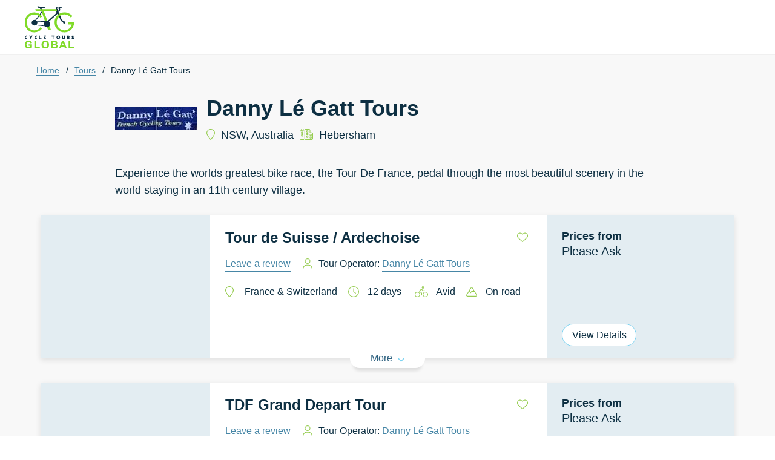

--- FILE ---
content_type: text/html; charset=utf-8
request_url: https://cycletoursglobal.com/tour/danny-le-gatt-tours
body_size: 10870
content:
<!DOCTYPE html><html><head><meta charSet="utf-8" data-next-head=""/><meta name="viewport" content="width=device-width, initial-scale=1" data-next-head=""/><title data-next-head=""></title><meta property="og:title" content="Danny Lé Gatt Tours  | Cycle Tours Global"/><meta property="og:type" content="article"/><meta property="og:image" content="https://strapi-dev-media-library.eu-central-1.linodeobjects.com/logo_Danny_Le_Gatt_Tours_jpg_2e6a192d03"/><meta property="og:url" content="https://cycletoursglobal.com/tour/danny-le-gatt-tours"/><meta name="twitter:card" content="summary_large_image"/><meta property="og:description" content="Experience the worlds greatest bike race, the Tour De France, pedal through the most beautiful scenery in the world staying in an 11th century village."/><meta property="og:site_name" content="Cycle Tours Global"/><meta name="description" content="Experience the worlds greatest bike race, the Tour De France, pedal through the most beautiful scenery in the world staying in an 11th century village."/><link data-next-font="" rel="preconnect" href="/" crossorigin="anonymous"/><link rel="preload" href="/_next/static/chunks/5b37bbaad82048ec.css" as="style"/><link rel="preload" href="/_next/static/chunks/bd1e0e397c9a4ec9.css" as="style"/><link rel="preload" href="/_next/static/chunks/c461897a67131850.css" as="style"/><link rel="preload" href="/_next/static/chunks/243943a487647e05.css" as="style"/><link rel="canonical"/><link rel="stylesheet" href="https://fonts.googleapis.com/css?family=Lato:300,400,700&amp;display=optional" media="all"/><link rel="stylesheet" href="/_next/static/chunks/5b37bbaad82048ec.css" data-n-g=""/><link rel="stylesheet" href="/_next/static/chunks/bd1e0e397c9a4ec9.css" data-n-g=""/><link rel="stylesheet" href="/_next/static/chunks/c461897a67131850.css" data-n-p=""/><link rel="stylesheet" href="/_next/static/chunks/243943a487647e05.css" data-n-p=""/><noscript data-n-css=""></noscript><script src="https://app.mailjet.com/pas-nc-pop-in-v1.js" type="text/javascript" defer="" data-nscript="beforeInteractive"></script><script src="/_next/static/chunks/9d3711610754512d.js" defer=""></script><script src="/_next/static/chunks/65880a899895888e.js" defer=""></script><script src="/_next/static/chunks/232f809c8e65dfe6.js" defer=""></script><script src="/_next/static/chunks/449fd04e1243727a.js" defer=""></script><script src="/_next/static/chunks/ac76d4f4135729ac.js" defer=""></script><script src="/_next/static/chunks/3328a59cc9a55652.js" defer=""></script><script src="/_next/static/chunks/6e7e2a7cee3d6dfe.js" defer=""></script><script src="/_next/static/chunks/db5e6fdfe52400da.js" defer=""></script><script src="/_next/static/chunks/54fb655769b5aa03.js" defer=""></script><script src="/_next/static/chunks/78c62f7eea3f99cc.js" defer=""></script><script src="/_next/static/chunks/5cda48dfaf36fac1.js" defer=""></script><script src="/_next/static/chunks/26edf48279d52cee.js" defer=""></script><script src="/_next/static/chunks/d078b5a2a42efd2b.js" defer=""></script><script src="/_next/static/chunks/936410dd058a6ffd.js" defer=""></script><script src="/_next/static/chunks/turbopack-f021e48ea9181ea6.js" defer=""></script><script src="/_next/static/chunks/c0129f1dda81945e.js" defer=""></script><script src="/_next/static/chunks/ca146b10daf20413.js" defer=""></script><script src="/_next/static/chunks/81d44e6e971ae355.js" defer=""></script><script src="/_next/static/chunks/49fc026d0c1c1dea.js" defer=""></script><script src="/_next/static/chunks/c4eef6ccde6e6648.js" defer=""></script><script src="/_next/static/chunks/6dadc435a58fa9d0.js" defer=""></script><script src="/_next/static/chunks/6629721d3de28c48.js" defer=""></script><script src="/_next/static/chunks/25e29206162f3243.js" defer=""></script><script src="/_next/static/chunks/45c6bd5ee715ff1f.js" defer=""></script><script src="/_next/static/chunks/55a2eeb25c4a403b.js" defer=""></script><script src="/_next/static/chunks/ba20cfc77af3f114.js" defer=""></script><script src="/_next/static/chunks/turbopack-b2ef95733b0be886.js" defer=""></script><script src="/_next/static/wMzN1nJtjSA0ZkoCiZYB1/_ssgManifest.js" defer=""></script><script src="/_next/static/wMzN1nJtjSA0ZkoCiZYB1/_buildManifest.js" defer=""></script></head><body><link rel="preload" as="image" href="/ctg-logo.png"/><link rel="preload" as="image" href="https://strapi-dev-media-library.eu-central-1.linodeobjects.com/logo_Danny_Le_Gatt_Tours_jpg_2e6a192d03"/><div id="__next"><iframe data-w-token="bb976121b296d63172c3" data-w-type="pop-in" frameBorder="0" scrolling="yes" marginHeight="0" marginWidth="0" src="https://01uj8.mjt.lu/wgt/01uj8/zgg/form?c=cf19ccd7" width="100%" style="height:0"></iframe><header class="header-module-scss-module__cxM65G__header"><div class="header-module-scss-module__cxM65G__headerContainer"><a href="/"><img src="/ctg-logo.png" alt="" class="header-logo"/></a><div class="header-module-scss-module__cxM65G__navContainer"><div class="googleTranslate"><div id="google_translate_element"></div></div><div class="mobile-menu-container"><button class="nav-module-scss-module__qbhxTG__burgerButton" data-open="false"><div></div><div></div><div></div></button><nav class="nav-module-scss-module__qbhxTG__mobileMenu" data-open="false"><a class="nav-module-scss-module__qbhxTG__navLink" href="/"><svg aria-hidden="true" focusable="false" data-prefix="fal" data-icon="house" class="svg-inline--fa fa-house " role="img" xmlns="http://www.w3.org/2000/svg" viewBox="0 0 576 512"><path fill="currentColor" d="M298.6 4c-6-5.3-15.1-5.3-21.2 0L5.4 244c-6.6 5.8-7.3 16-1.4 22.6s16 7.3 22.6 1.4L64 235l0 197c0 44.2 35.8 80 80 80l288 0c44.2 0 80-35.8 80-80l0-197 37.4 33c6.6 5.8 16.7 5.2 22.6-1.4s5.2-16.7-1.4-22.6L298.6 4zM96 432l0-225.3L288 37.3 480 206.7 480 432c0 26.5-21.5 48-48 48l-64 0 0-160c0-17.7-14.3-32-32-32l-96 0c-17.7 0-32 14.3-32 32l0 160-64 0c-26.5 0-48-21.5-48-48zm144 48l0-160 96 0 0 160-96 0z"></path></svg>Home</a><a class="nav-module-scss-module__qbhxTG__navLink" href="/tour">Tours</a><a class="nav-module-scss-module__qbhxTG__navLink" href="/explore">Explore</a><a class="nav-module-scss-module__qbhxTG__navLink">My Favourites</a><a class="nav-module-scss-module__qbhxTG__navLink" href="/blog">Blog</a><a class="nav-module-scss-module__qbhxTG__navLink" href="/about-us">About Us</a><a class="nav-module-scss-module__qbhxTG__navLink" href="/faq">FAQ</a><a class="nav-module-scss-module__qbhxTG__navLink" href="/contact">Contact Us</a><a class="nav-module-scss-module__qbhxTG__navLink" href="/join"><svg aria-hidden="true" focusable="false" data-prefix="fal" data-icon="user" class="svg-inline--fa fa-user " role="img" xmlns="http://www.w3.org/2000/svg" viewBox="0 0 448 512"><path fill="currentColor" d="M320 128a96 96 0 1 0 -192 0 96 96 0 1 0 192 0zM96 128a128 128 0 1 1 256 0A128 128 0 1 1 96 128zM32 480l384 0c-1.2-79.7-66.2-144-146.3-144l-91.4 0c-80 0-145 64.3-146.3 144zM0 482.3C0 383.8 79.8 304 178.3 304l91.4 0C368.2 304 448 383.8 448 482.3c0 16.4-13.3 29.7-29.7 29.7L29.7 512C13.3 512 0 498.7 0 482.3z"></path></svg>Join</a><a class="nav-module-scss-module__qbhxTG__navLink"><svg aria-hidden="true" focusable="false" data-prefix="fal" data-icon="arrow-right-to-bracket" class="svg-inline--fa fa-arrow-right-to-bracket " role="img" xmlns="http://www.w3.org/2000/svg" viewBox="0 0 512 512"><path fill="currentColor" d="M347.3 267.3c6.2-6.2 6.2-16.4 0-22.6l-128-128c-6.2-6.2-16.4-6.2-22.6 0s-6.2 16.4 0 22.6L297.4 240 16 240c-8.8 0-16 7.2-16 16s7.2 16 16 16l281.4 0L196.7 372.7c-6.2 6.2-6.2 16.4 0 22.6s16.4 6.2 22.6 0l128-128zM336 448c-8.8 0-16 7.2-16 16s7.2 16 16 16l96 0c44.2 0 80-35.8 80-80l0-288c0-44.2-35.8-80-80-80l-96 0c-8.8 0-16 7.2-16 16s7.2 16 16 16l96 0c26.5 0 48 21.5 48 48l0 288c0 26.5-21.5 48-48 48l-96 0z"></path></svg>Sign in</a></nav></div></div></div></header><main id="top"><div class="content-container"><nav aria-label="Breadcrumb" class="breadCrumbBar-module-scss-module__YyD7rq__bcNav"><ol><li class="breadCrumbBar-module-scss-module__YyD7rq__bcLinkContainer"><a class="breadCrumbBar-module-scss-module__YyD7rq__bcLink" href="/">Home</a><span class="breadCrumbBar-module-scss-module__YyD7rq__bcLinkSeparator">/</span></li><li class="breadCrumbBar-module-scss-module__YyD7rq__bcLinkContainer"><a class="breadCrumbBar-module-scss-module__YyD7rq__bcLink" href="/tour">Tours</a><span class="breadCrumbBar-module-scss-module__YyD7rq__bcLinkSeparator">/</span></li><span class="breadCrumbBar-module-scss-module__YyD7rq__bcCurrent">Danny Lé Gatt Tours</span></ol></nav><div class="[operator]-module-scss-module__WEuyhW__operatorContent"><div class="[operator]-module-scss-module__WEuyhW__operatorPageUpperContent"><div class="[operator]-module-scss-module__WEuyhW__header"><div class="[operator]-module-scss-module__WEuyhW__headerLeftContent"><div><img class="[operator]-module-scss-module__WEuyhW__logo" src="https://strapi-dev-media-library.eu-central-1.linodeobjects.com/logo_Danny_Le_Gatt_Tours_jpg_2e6a192d03"/></div><div class="[operator]-module-scss-module__WEuyhW__headerContent"><h1>Danny Lé Gatt Tours</h1><div class="[operator]-module-scss-module__WEuyhW__operatorDetails"><span><svg aria-hidden="true" focusable="false" data-prefix="fal" data-icon="location-pin" class="svg-inline--fa fa-location-pin " role="img" xmlns="http://www.w3.org/2000/svg" viewBox="0 0 384 512"><path fill="currentColor" d="M335.4 255.4c-10.9 25.9-26.2 54-43.6 82.1c-34.1 55.3-74.4 108.2-99.9 140c-25.4-31.8-65.8-84.7-99.9-140c-17.3-28.1-32.7-56.3-43.6-82.1C37.4 229 32 207.6 32 192c0-88.4 71.6-160 160-160s160 71.6 160 160c0 15.6-5.4 37-16.6 63.4zM215.7 499.2C267 435 384 279.4 384 192C384 86 298 0 192 0S0 86 0 192c0 87.4 117 243 168.3 307.2c12.3 15.3 35.1 15.3 47.4 0z"></path></svg>  <!-- -->NSW, <!-- -->Australia</span><span><div><svg aria-hidden="true" focusable="false" data-prefix="fal" data-icon="city" class="svg-inline--fa fa-city " role="img" xmlns="http://www.w3.org/2000/svg" viewBox="0 0 640 512"><path fill="currentColor" d="M96 16l0 48 64 0 0-48c0-8.8 7.2-16 16-16s16 7.2 16 16l0 48 0 16 0 16-16 0L64 96c-17.7 0-32 14.3-32 32l0 320c0 17.7 14.3 32 32 32l133.5 0c4.2 11.9 10.7 22.8 19 32L64 512c-35.3 0-64-28.7-64-64L0 128C0 92.7 28.7 64 64 64l0-48C64 7.2 71.2 0 80 0s16 7.2 16 16zM512 192c-17.7 0-32-14.3-32-32l0-96c0-17.7-14.3-32-32-32L288 32c-17.7 0-32 14.3-32 32l0 384c0 17.7 14.3 32 32 32l32 0 128 0 128 0c17.7 0 32-14.3 32-32l0-224c0-17.7-14.3-32-32-32l-64 0zm0-128l0 64 0 32 32 0 32 0c35.3 0 64 28.7 64 64l0 224c0 35.3-28.7 64-64 64l-128 0-128 0-32 0c-35.3 0-64-28.7-64-64l0-384c0-35.3 28.7-64 64-64L448 0c35.3 0 64 28.7 64 64zM320 392l0-48c0-13.3 10.7-24 24-24l48 0c13.3 0 24 10.7 24 24l0 48c0 13.3-10.7 24-24 24l-48 0c-13.3 0-24-10.7-24-24zm32-8l32 0 0-32-32 0 0 32zM344 64l48 0c13.3 0 24 10.7 24 24l0 48c0 13.3-10.7 24-24 24l-48 0c-13.3 0-24-10.7-24-24l0-48c0-13.3 10.7-24 24-24zm8 64l32 0 0-32-32 0 0 32zM320 264l0-48c0-13.3 10.7-24 24-24l48 0c13.3 0 24 10.7 24 24l0 48c0 13.3-10.7 24-24 24l-48 0c-13.3 0-24-10.7-24-24zm32-8l32 0 0-32-32 0 0 32zM504 448c-13.3 0-24-10.7-24-24l0-48c0-13.3 10.7-24 24-24l48 0c13.3 0 24 10.7 24 24l0 48c0 13.3-10.7 24-24 24l-48 0zm8-64l0 32 32 0 0-32-32 0zm-32-88l0-48c0-13.3 10.7-24 24-24l48 0c13.3 0 24 10.7 24 24l0 48c0 13.3-10.7 24-24 24l-48 0c-13.3 0-24-10.7-24-24zm32-8l32 0 0-32-32 0 0 32zM88 352c-13.3 0-24-10.7-24-24l0-48c0-13.3 10.7-24 24-24l48 0c13.3 0 24 10.7 24 24l0 48c0 13.3-10.7 24-24 24l-48 0zm8-64l0 32 32 0 0-32-32 0zM64 200l0-48c0-13.3 10.7-24 24-24l48 0c13.3 0 24 10.7 24 24l0 48c0 13.3-10.7 24-24 24l-48 0c-13.3 0-24-10.7-24-24zm32-8l32 0 0-32-32 0 0 32z"></path></svg>  <!-- -->Hebersham</div></span></div></div></div></div><div class="[operator]-module-scss-module__WEuyhW__operatorOverview"><div class="[operator]-module-scss-module__WEuyhW__operatorDescription"><div class="descriptionBody"><p>Experience the worlds greatest bike race, the Tour De France, pedal through the most beautiful scenery in the world staying in an 11th century village.</p>
</div></div></div></div><div class="[operator]-module-scss-module__WEuyhW__operatorTours" id="tours"><div class="[operator]-module-scss-module__WEuyhW__toursContainer"><div class="[operator]-module-scss-module__WEuyhW__tourCardWrapper"><div class="tourCard-module-scss-module__l3SXuq__tourListingWrapper"><div class="tourCard-module-scss-module__l3SXuq__TourListingContainer"><div class="tourCard-module-scss-module__l3SXuq__TourImageContainer"></div><div class="tourCard-module-scss-module__l3SXuq__TourListingInfoContainer"><div class="tourCard-module-scss-module__l3SXuq__headingFavouriteContainer"><h2>Tour de Suisse / Ardechoise</h2><button class="tourCard-module-scss-module__l3SXuq__favouriteButton" title="Add to My Wishlist"><svg aria-hidden="true" focusable="false" data-prefix="fal" data-icon="heart" class="svg-inline--fa fa-heart " role="img" xmlns="http://www.w3.org/2000/svg" viewBox="0 0 512 512"><path fill="currentColor" d="M244 130.6l-12-13.5-4.2-4.7c-26-29.2-65.3-42.8-103.8-35.8c-53.3 9.7-92 56.1-92 110.3l0 3.5c0 32.3 13.4 63.1 37.1 85.1L253 446.8c.8 .7 1.9 1.2 3 1.2s2.2-.4 3-1.2L443 275.5c23.6-22 37-52.8 37-85.1l0-3.5c0-54.2-38.7-100.6-92-110.3c-38.5-7-77.8 6.6-103.8 35.8l-4.2 4.7-12 13.5c-3 3.4-7.4 5.4-12 5.4s-8.9-2-12-5.4zm34.9-57.1C311 48.4 352.7 37.7 393.7 45.1C462.2 57.6 512 117.3 512 186.9l0 3.5c0 36-13.1 70.6-36.6 97.5c-3.4 3.8-6.9 7.5-10.7 11l-184 171.3c-.8 .8-1.7 1.5-2.6 2.2c-6.3 4.9-14.1 7.5-22.1 7.5c-9.2 0-18-3.5-24.8-9.7L47.2 299c-3.8-3.5-7.3-7.2-10.7-11C13.1 261 0 226.4 0 190.4l0-3.5C0 117.3 49.8 57.6 118.3 45.1c40.9-7.4 82.6 3.2 114.7 28.4c6.7 5.3 13 11.1 18.7 17.6l4.2 4.7 4.2-4.7c4.2-4.7 8.6-9.1 13.3-13.1c1.8-1.5 3.6-3 5.4-4.5z"></path></svg></button></div><div class="tourCard-module-scss-module__l3SXuq__tourReviewsAndOperator"><p><a class="blueLink" href="#11448_write_review">Leave a review</a></p><div class="tourCard-module-scss-module__l3SXuq__operatorLabel"><svg aria-hidden="true" focusable="false" data-prefix="fal" data-icon="user" class="svg-inline--fa fa-user " role="img" xmlns="http://www.w3.org/2000/svg" viewBox="0 0 448 512"><path fill="currentColor" d="M320 128a96 96 0 1 0 -192 0 96 96 0 1 0 192 0zM96 128a128 128 0 1 1 256 0A128 128 0 1 1 96 128zM32 480l384 0c-1.2-79.7-66.2-144-146.3-144l-91.4 0c-80 0-145 64.3-146.3 144zM0 482.3C0 383.8 79.8 304 178.3 304l91.4 0C368.2 304 448 383.8 448 482.3c0 16.4-13.3 29.7-29.7 29.7L29.7 512C13.3 512 0 498.7 0 482.3z"></path></svg><p><span>Tour Operator: </span><a class="blueLink" href="/tour/danny-le-gatt-tours">Danny Lé Gatt Tours</a></p></div></div><div class="tourSpecs-module-scss-module__lw54SW__tourSpecsContainer"><div class="tourSpecs-module-scss-module__lw54SW__tourSpecContainer"><svg aria-hidden="true" focusable="false" data-prefix="fal" data-icon="location-pin" class="svg-inline--fa fa-location-pin " role="img" xmlns="http://www.w3.org/2000/svg" viewBox="0 0 384 512"><path fill="currentColor" d="M335.4 255.4c-10.9 25.9-26.2 54-43.6 82.1c-34.1 55.3-74.4 108.2-99.9 140c-25.4-31.8-65.8-84.7-99.9-140c-17.3-28.1-32.7-56.3-43.6-82.1C37.4 229 32 207.6 32 192c0-88.4 71.6-160 160-160s160 71.6 160 160c0 15.6-5.4 37-16.6 63.4zM215.7 499.2C267 435 384 279.4 384 192C384 86 298 0 192 0S0 86 0 192c0 87.4 117 243 168.3 307.2c12.3 15.3 35.1 15.3 47.4 0z"></path></svg><p> <!-- --> <!-- -->France<!-- --> &amp;<!-- --> <!-- -->Switzerland</p></div><div class="tourSpecs-module-scss-module__lw54SW__tourSpecContainer"><svg aria-hidden="true" focusable="false" data-prefix="fal" data-icon="clock" class="svg-inline--fa fa-clock " role="img" xmlns="http://www.w3.org/2000/svg" viewBox="0 0 512 512"><path fill="currentColor" d="M480 256A224 224 0 1 1 32 256a224 224 0 1 1 448 0zM0 256a256 256 0 1 0 512 0A256 256 0 1 0 0 256zM240 112l0 144c0 5.3 2.7 10.3 7.1 13.3l96 64c7.4 4.9 17.3 2.9 22.2-4.4s2.9-17.3-4.4-22.2L272 247.4 272 112c0-8.8-7.2-16-16-16s-16 7.2-16 16z"></path></svg><p> <!-- -->12<!-- --> <!-- -->days<!-- --> </p></div><div class="tourSpecs-module-scss-module__lw54SW__tourSpecContainer"><svg aria-hidden="true" focusable="false" data-prefix="fal" data-icon="person-biking" class="svg-inline--fa fa-person-biking " role="img" xmlns="http://www.w3.org/2000/svg" viewBox="0 0 640 512"><path fill="currentColor" d="M392 32a24 24 0 1 1 0 48 24 24 0 1 1 0-48zm0 80A56 56 0 1 0 392 0a56 56 0 1 0 0 112zM224 384A96 96 0 1 1 32 384a96 96 0 1 1 192 0zM128 256a128 128 0 1 0 0 256 128 128 0 1 0 0-256zM608 384a96 96 0 1 1 -192 0 96 96 0 1 1 192 0zM512 256a128 128 0 1 0 0 256 128 128 0 1 0 0-256zM309.1 166.4c6.1-5.2 15.1-5.1 21.1 .3l59.1 53.2c2.9 2.6 6.8 4.1 10.7 4.1l80 0c8.8 0 16-7.2 16-16s-7.2-16-16-16l-73.9 0-54.5-49.1c-17.9-16.1-45-16.5-63.3-.8l-59.1 50.6c-23.9 20.5-21.9 58.1 4 76L320 328.4l0 87.6c0 8.8 7.2 16 16 16s16-7.2 16-16l0-96c0-5.3-2.6-10.2-6.9-13.2l-93.7-64.4c-8.7-6-9.3-18.5-1.3-25.3l59.1-50.6z"></path></svg><p> <!-- -->Avid</p></div><div class="tourSpecs-module-scss-module__lw54SW__tourSpecContainer"><svg aria-hidden="true" focusable="false" data-prefix="fal" data-icon="mountain" class="svg-inline--fa fa-mountain " role="img" xmlns="http://www.w3.org/2000/svg" viewBox="0 0 512 512"><path fill="currentColor" d="M480 424.1c0 13.2-10.7 23.9-23.9 23.9L55.9 448C42.7 448 32 437.3 32 424.1c0-4.5 1.3-8.9 3.7-12.7L140.2 244.8 195.5 314c3.1 3.9 7.8 6.1 12.7 6s9.6-2.4 12.6-6.4L264 256l114.9 0 97.5 155.4c2.4 3.8 3.7 8.2 3.7 12.7zM358.8 224L256 224c-5 0-9.8 2.4-12.8 6.4l-35.6 47.5-49.4-61.8L252.4 66c.8-1.3 2.2-2 3.6-2s2.9 .8 3.6 2l99.1 158zM55.9 480l400.2 0c30.9 0 55.9-25 55.9-55.9c0-10.5-3-20.8-8.6-29.7L286.8 49c-6.6-10.6-18.3-17-30.8-17s-24.1 6.4-30.8 17L8.6 394.4C3 403.3 0 413.6 0 424.1C0 455 25 480 55.9 480z"></path></svg><p> <!-- -->On-road</p></div></div></div><div class="tourCard-module-scss-module__l3SXuq__TourListingDealsContainer"><div class="tourCard-module-scss-module__l3SXuq__PricesUpperContainer"><div class="tourCard-module-scss-module__l3SXuq__PricesHeadingAndDeals"><p>Prices from</p></div><div class="Unspecified"><p class="tourCard-module-scss-module__l3SXuq__Price">Please Ask</p></div></div><div class="tourCard-module-scss-module__l3SXuq__PriceLowerContainer"><div class="tourCard-module-scss-module__l3SXuq__BookOrDetailsContainer"><a target="_blank" rel="noopener" class="tourCard-module-scss-module__l3SXuq__ViewDetailsButton" href="/tour/danny-le-gatt-tours/tour-de-suisse-ardechoise">View Details</a></div></div></div></div><div class="tourCard-module-scss-module__l3SXuq__tourDetailsContainer" hidden=""><div class="tourCard-module-scss-module__l3SXuq__menuBar"><div class="tourCard-module-scss-module__l3SXuq__mainMenuButtons"><button class="tourCard-module-scss-module__l3SXuq__active"><svg aria-hidden="true" focusable="false" data-prefix="fas" data-icon="eye" class="svg-inline--fa fa-eye " role="img" xmlns="http://www.w3.org/2000/svg" viewBox="0 0 576 512"><path fill="currentColor" d="M288 32c-80.8 0-145.5 36.8-192.6 80.6C48.6 156 17.3 208 2.5 243.7c-3.3 7.9-3.3 16.7 0 24.6C17.3 304 48.6 356 95.4 399.4C142.5 443.2 207.2 480 288 480s145.5-36.8 192.6-80.6c46.8-43.5 78.1-95.4 93-131.1c3.3-7.9 3.3-16.7 0-24.6c-14.9-35.7-46.2-87.7-93-131.1C433.5 68.8 368.8 32 288 32zM144 256a144 144 0 1 1 288 0 144 144 0 1 1 -288 0zm144-64c0 35.3-28.7 64-64 64c-7.1 0-13.9-1.2-20.3-3.3c-5.5-1.8-11.9 1.6-11.7 7.4c.3 6.9 1.3 13.8 3.2 20.7c13.7 51.2 66.4 81.6 117.6 67.9s81.6-66.4 67.9-117.6c-11.1-41.5-47.8-69.4-88.6-71.1c-5.8-.2-9.2 6.1-7.4 11.7c2.1 6.4 3.3 13.2 3.3 20.3z"></path></svg><span>  <!-- -->Overview</span></button><button disabled=""><svg aria-hidden="true" focusable="false" data-prefix="fal" data-icon="camera" class="svg-inline--fa fa-camera " role="img" xmlns="http://www.w3.org/2000/svg" viewBox="0 0 512 512"><path fill="currentColor" d="M191.1 32c-20.7 0-39 13.2-45.5 32.8L135.1 96 64 96C28.7 96 0 124.7 0 160L0 416c0 35.3 28.7 64 64 64l384 0c35.3 0 64-28.7 64-64l0-256c0-35.3-28.7-64-64-64l-71.1 0L366.5 64.8C359.9 45.2 341.6 32 320.9 32L191.1 32zM175.9 74.9c2.2-6.5 8.3-10.9 15.2-10.9l129.9 0c6.9 0 13 4.4 15.2 10.9l14 42.1c2.2 6.5 8.3 10.9 15.2 10.9l82.7 0c17.7 0 32 14.3 32 32l0 256c0 17.7-14.3 32-32 32L64 448c-17.7 0-32-14.3-32-32l0-256c0-17.7 14.3-32 32-32l82.7 0c6.9 0 13-4.4 15.2-10.9l14-42.1zM256 400a112 112 0 1 0 0-224 112 112 0 1 0 0 224zM176 288a80 80 0 1 1 160 0 80 80 0 1 1 -160 0z"></path></svg><span>  <!-- -->Photos</span></button><button disabled=""><svg aria-hidden="true" focusable="false" data-prefix="fal" data-icon="play" class="svg-inline--fa fa-play " role="img" xmlns="http://www.w3.org/2000/svg" viewBox="0 0 384 512"><path fill="currentColor" d="M56.3 66.3c-4.9-3-11.1-3.1-16.2-.3s-8.2 8.2-8.2 14l0 352c0 5.8 3.1 11.1 8.2 14s11.2 2.7 16.2-.3l288-176c4.8-2.9 7.7-8.1 7.7-13.7s-2.9-10.7-7.7-13.7l-288-176zM24.5 38.1C39.7 29.6 58.2 30 73 39L361 215c14.3 8.7 23 24.2 23 41s-8.7 32.2-23 41L73 473c-14.8 9.1-33.4 9.4-48.5 .9S0 449.4 0 432L0 80C0 62.6 9.4 46.6 24.5 38.1z"></path></svg><span>  <!-- -->Video</span></button><button><svg aria-hidden="true" focusable="false" data-prefix="fal" data-icon="star" class="svg-inline--fa fa-star " role="img" xmlns="http://www.w3.org/2000/svg" viewBox="0 0 576 512"><path fill="currentColor" d="M226.5 168.8L287.9 42.3l61.4 126.5c4.6 9.5 13.6 16.1 24.1 17.7l137.4 20.3-99.8 98.8c-7.4 7.3-10.8 17.8-9 28.1l23.5 139.5L303 407.7c-9.4-5-20.7-5-30.2 0L150.2 473.2l23.5-139.5c1.7-10.3-1.6-20.7-9-28.1L65 206.8l137.4-20.3c10.5-1.5 19.5-8.2 24.1-17.7zM424.9 509.1c8.1 4.3 17.9 3.7 25.3-1.7s11.2-14.5 9.7-23.5L433.6 328.4 544.8 218.2c6.5-6.4 8.7-15.9 5.9-24.5s-10.3-14.9-19.3-16.3L378.1 154.8 309.5 13.5C305.5 5.2 297.1 0 287.9 0s-17.6 5.2-21.6 13.5L197.7 154.8 44.5 177.5c-9 1.3-16.5 7.6-19.3 16.3s-.5 18.1 5.9 24.5L142.2 328.4 116 483.9c-1.5 9 2.2 18.1 9.7 23.5s17.3 6 25.3 1.7l137-73.2 137 73.2z"></path></svg><span>  <!-- -->Reviews</span></button><button><svg aria-hidden="true" focusable="false" data-prefix="fal" data-icon="circle-info" class="svg-inline--fa fa-circle-info " role="img" xmlns="http://www.w3.org/2000/svg" viewBox="0 0 512 512"><path fill="currentColor" d="M256 32a224 224 0 1 1 0 448 224 224 0 1 1 0-448zm0 480A256 256 0 1 0 256 0a256 256 0 1 0 0 512zM208 352c-8.8 0-16 7.2-16 16s7.2 16 16 16l96 0c8.8 0 16-7.2 16-16s-7.2-16-16-16l-32 0 0-112c0-8.8-7.2-16-16-16l-40 0c-8.8 0-16 7.2-16 16s7.2 16 16 16l24 0 0 96-32 0zm48-168a24 24 0 1 0 0-48 24 24 0 1 0 0 48z"></path></svg><span>  <!-- -->Info</span></button></div><div class="tourCard-module-scss-module__l3SXuq__secondaryButtons"><button class="tourCard-module-scss-module__l3SXuq__shareButton"><svg aria-hidden="true" focusable="false" data-prefix="fal" data-icon="share-nodes" class="svg-inline--fa fa-share-nodes " role="img" xmlns="http://www.w3.org/2000/svg" viewBox="0 0 448 512"><path fill="currentColor" d="M448 112c0 44.2-35.8 80-80 80c-22.9 0-43.6-9.6-58.1-25l-151 75.5c.8 4.4 1.1 8.9 1.1 13.5s-.4 9.1-1.1 13.5l151 75.5c14.6-15.4 35.2-25 58.1-25c44.2 0 80 35.8 80 80s-35.8 80-80 80s-80-35.8-80-80c0-9.7 1.7-19 4.9-27.7L147.2 299.5c-14.3 22-39 36.5-67.2 36.5c-44.2 0-80-35.8-80-80s35.8-80 80-80c28.2 0 52.9 14.5 67.2 36.5l145.7-72.9c-3.2-8.6-4.9-17.9-4.9-27.7c0-44.2 35.8-80 80-80s80 35.8 80 80zM80 304a48 48 0 1 0 0-96 48 48 0 1 0 0 96zM416 112a48 48 0 1 0 -96 0 48 48 0 1 0 96 0zM368 448a48 48 0 1 0 0-96 48 48 0 1 0 0 96z"></path></svg><span>  Share via link</span></button><button><svg aria-hidden="true" focusable="false" data-prefix="fal" data-icon="xmark" class="svg-inline--fa fa-xmark " role="img" xmlns="http://www.w3.org/2000/svg" viewBox="0 0 384 512"><path fill="currentColor" d="M324.5 411.1c6.2 6.2 16.4 6.2 22.6 0s6.2-16.4 0-22.6L214.6 256 347.1 123.5c6.2-6.2 6.2-16.4 0-22.6s-16.4-6.2-22.6 0L192 233.4 59.6 100.9c-6.2-6.2-16.4-6.2-22.6 0s-6.2 16.4 0 22.6L169.4 256 36.9 388.5c-6.2 6.2-6.2 16.4 0 22.6s16.4 6.2 22.6 0L192 278.6 324.5 411.1z"></path></svg></button></div></div><div class="tourCard-module-scss-module__l3SXuq__moreContent"><div class="tourOverview-module-scss-module__4WZUSW__overviewContainer"><h2 class="tourOverview-module-scss-module__4WZUSW__headingHider"><svg aria-hidden="true" focusable="false" data-prefix="fas" data-icon="eye" class="svg-inline--fa fa-eye " role="img" xmlns="http://www.w3.org/2000/svg" viewBox="0 0 576 512"><path fill="currentColor" d="M288 32c-80.8 0-145.5 36.8-192.6 80.6C48.6 156 17.3 208 2.5 243.7c-3.3 7.9-3.3 16.7 0 24.6C17.3 304 48.6 356 95.4 399.4C142.5 443.2 207.2 480 288 480s145.5-36.8 192.6-80.6c46.8-43.5 78.1-95.4 93-131.1c3.3-7.9 3.3-16.7 0-24.6c-14.9-35.7-46.2-87.7-93-131.1C433.5 68.8 368.8 32 288 32zM144 256a144 144 0 1 1 288 0 144 144 0 1 1 -288 0zm144-64c0 35.3-28.7 64-64 64c-7.1 0-13.9-1.2-20.3-3.3c-5.5-1.8-11.9 1.6-11.7 7.4c.3 6.9 1.3 13.8 3.2 20.7c13.7 51.2 66.4 81.6 117.6 67.9s81.6-66.4 67.9-117.6c-11.1-41.5-47.8-69.4-88.6-71.1c-5.8-.2-9.2 6.1-7.4 11.7c2.1 6.4 3.3 13.2 3.3 20.3z"></path></svg>  Overview</h2><p><svg aria-hidden="true" focusable="false" data-prefix="fal" data-icon="user" class="svg-inline--fa fa-user " role="img" xmlns="http://www.w3.org/2000/svg" viewBox="0 0 448 512"><path fill="currentColor" d="M320 128a96 96 0 1 0 -192 0 96 96 0 1 0 192 0zM96 128a128 128 0 1 1 256 0A128 128 0 1 1 96 128zM32 480l384 0c-1.2-79.7-66.2-144-146.3-144l-91.4 0c-80 0-145 64.3-146.3 144zM0 482.3C0 383.8 79.8 304 178.3 304l91.4 0C368.2 304 448 383.8 448 482.3c0 16.4-13.3 29.7-29.7 29.7L29.7 512C13.3 512 0 498.7 0 482.3z"></path></svg>  <strong>Tour Operator</strong>  <a class="blueLink" href="/tour/danny-le-gatt-tours">Danny Lé Gatt Tours</a></p><div class="TourDesc"><div><p>4 x Nights Switzerland<br>3 x Stages of the Tour de Suisse<br>3 Days Ardechoise Cyclo Sportiff</p>
</div></div></div></div></div><button class="tourCard-module-scss-module__l3SXuq__moreButton"><span>More</span>  <svg aria-hidden="true" focusable="false" data-prefix="fas" data-icon="chevron-down" class="svg-inline--fa fa-chevron-down " role="img" xmlns="http://www.w3.org/2000/svg" viewBox="0 0 512 512"><path fill="currentColor" d="M233.4 406.6c12.5 12.5 32.8 12.5 45.3 0l192-192c12.5-12.5 12.5-32.8 0-45.3s-32.8-12.5-45.3 0L256 338.7 86.6 169.4c-12.5-12.5-32.8-12.5-45.3 0s-12.5 32.8 0 45.3l192 192z"></path></svg></button></div></div><div class="[operator]-module-scss-module__WEuyhW__tourCardWrapper"><div class="tourCard-module-scss-module__l3SXuq__tourListingWrapper"><div class="tourCard-module-scss-module__l3SXuq__TourListingContainer"><div class="tourCard-module-scss-module__l3SXuq__TourImageContainer"></div><div class="tourCard-module-scss-module__l3SXuq__TourListingInfoContainer"><div class="tourCard-module-scss-module__l3SXuq__headingFavouriteContainer"><h2>TDF Grand Depart Tour</h2><button class="tourCard-module-scss-module__l3SXuq__favouriteButton" title="Add to My Wishlist"><svg aria-hidden="true" focusable="false" data-prefix="fal" data-icon="heart" class="svg-inline--fa fa-heart " role="img" xmlns="http://www.w3.org/2000/svg" viewBox="0 0 512 512"><path fill="currentColor" d="M244 130.6l-12-13.5-4.2-4.7c-26-29.2-65.3-42.8-103.8-35.8c-53.3 9.7-92 56.1-92 110.3l0 3.5c0 32.3 13.4 63.1 37.1 85.1L253 446.8c.8 .7 1.9 1.2 3 1.2s2.2-.4 3-1.2L443 275.5c23.6-22 37-52.8 37-85.1l0-3.5c0-54.2-38.7-100.6-92-110.3c-38.5-7-77.8 6.6-103.8 35.8l-4.2 4.7-12 13.5c-3 3.4-7.4 5.4-12 5.4s-8.9-2-12-5.4zm34.9-57.1C311 48.4 352.7 37.7 393.7 45.1C462.2 57.6 512 117.3 512 186.9l0 3.5c0 36-13.1 70.6-36.6 97.5c-3.4 3.8-6.9 7.5-10.7 11l-184 171.3c-.8 .8-1.7 1.5-2.6 2.2c-6.3 4.9-14.1 7.5-22.1 7.5c-9.2 0-18-3.5-24.8-9.7L47.2 299c-3.8-3.5-7.3-7.2-10.7-11C13.1 261 0 226.4 0 190.4l0-3.5C0 117.3 49.8 57.6 118.3 45.1c40.9-7.4 82.6 3.2 114.7 28.4c6.7 5.3 13 11.1 18.7 17.6l4.2 4.7 4.2-4.7c4.2-4.7 8.6-9.1 13.3-13.1c1.8-1.5 3.6-3 5.4-4.5z"></path></svg></button></div><div class="tourCard-module-scss-module__l3SXuq__tourReviewsAndOperator"><p><a class="blueLink" href="#11449_write_review">Leave a review</a></p><div class="tourCard-module-scss-module__l3SXuq__operatorLabel"><svg aria-hidden="true" focusable="false" data-prefix="fal" data-icon="user" class="svg-inline--fa fa-user " role="img" xmlns="http://www.w3.org/2000/svg" viewBox="0 0 448 512"><path fill="currentColor" d="M320 128a96 96 0 1 0 -192 0 96 96 0 1 0 192 0zM96 128a128 128 0 1 1 256 0A128 128 0 1 1 96 128zM32 480l384 0c-1.2-79.7-66.2-144-146.3-144l-91.4 0c-80 0-145 64.3-146.3 144zM0 482.3C0 383.8 79.8 304 178.3 304l91.4 0C368.2 304 448 383.8 448 482.3c0 16.4-13.3 29.7-29.7 29.7L29.7 512C13.3 512 0 498.7 0 482.3z"></path></svg><p><span>Tour Operator: </span><a class="blueLink" href="/tour/danny-le-gatt-tours">Danny Lé Gatt Tours</a></p></div></div><div class="tourSpecs-module-scss-module__lw54SW__tourSpecsContainer"><div class="tourSpecs-module-scss-module__lw54SW__tourSpecContainer"><svg aria-hidden="true" focusable="false" data-prefix="fal" data-icon="location-pin" class="svg-inline--fa fa-location-pin " role="img" xmlns="http://www.w3.org/2000/svg" viewBox="0 0 384 512"><path fill="currentColor" d="M335.4 255.4c-10.9 25.9-26.2 54-43.6 82.1c-34.1 55.3-74.4 108.2-99.9 140c-25.4-31.8-65.8-84.7-99.9-140c-17.3-28.1-32.7-56.3-43.6-82.1C37.4 229 32 207.6 32 192c0-88.4 71.6-160 160-160s160 71.6 160 160c0 15.6-5.4 37-16.6 63.4zM215.7 499.2C267 435 384 279.4 384 192C384 86 298 0 192 0S0 86 0 192c0 87.4 117 243 168.3 307.2c12.3 15.3 35.1 15.3 47.4 0z"></path></svg><p> <!-- --> <!-- -->France</p></div><div class="tourSpecs-module-scss-module__lw54SW__tourSpecContainer"><svg aria-hidden="true" focusable="false" data-prefix="fal" data-icon="clock" class="svg-inline--fa fa-clock " role="img" xmlns="http://www.w3.org/2000/svg" viewBox="0 0 512 512"><path fill="currentColor" d="M480 256A224 224 0 1 1 32 256a224 224 0 1 1 448 0zM0 256a256 256 0 1 0 512 0A256 256 0 1 0 0 256zM240 112l0 144c0 5.3 2.7 10.3 7.1 13.3l96 64c7.4 4.9 17.3 2.9 22.2-4.4s2.9-17.3-4.4-22.2L272 247.4 272 112c0-8.8-7.2-16-16-16s-16 7.2-16 16z"></path></svg><p> <!-- -->14<!-- --> <!-- -->days<!-- --> </p></div><div class="tourSpecs-module-scss-module__lw54SW__tourSpecContainer"><svg aria-hidden="true" focusable="false" data-prefix="fal" data-icon="person-biking" class="svg-inline--fa fa-person-biking " role="img" xmlns="http://www.w3.org/2000/svg" viewBox="0 0 640 512"><path fill="currentColor" d="M392 32a24 24 0 1 1 0 48 24 24 0 1 1 0-48zm0 80A56 56 0 1 0 392 0a56 56 0 1 0 0 112zM224 384A96 96 0 1 1 32 384a96 96 0 1 1 192 0zM128 256a128 128 0 1 0 0 256 128 128 0 1 0 0-256zM608 384a96 96 0 1 1 -192 0 96 96 0 1 1 192 0zM512 256a128 128 0 1 0 0 256 128 128 0 1 0 0-256zM309.1 166.4c6.1-5.2 15.1-5.1 21.1 .3l59.1 53.2c2.9 2.6 6.8 4.1 10.7 4.1l80 0c8.8 0 16-7.2 16-16s-7.2-16-16-16l-73.9 0-54.5-49.1c-17.9-16.1-45-16.5-63.3-.8l-59.1 50.6c-23.9 20.5-21.9 58.1 4 76L320 328.4l0 87.6c0 8.8 7.2 16 16 16s16-7.2 16-16l0-96c0-5.3-2.6-10.2-6.9-13.2l-93.7-64.4c-8.7-6-9.3-18.5-1.3-25.3l59.1-50.6z"></path></svg><p> <!-- -->Avid</p></div><div class="tourSpecs-module-scss-module__lw54SW__tourSpecContainer"><svg aria-hidden="true" focusable="false" data-prefix="fal" data-icon="mountain" class="svg-inline--fa fa-mountain " role="img" xmlns="http://www.w3.org/2000/svg" viewBox="0 0 512 512"><path fill="currentColor" d="M480 424.1c0 13.2-10.7 23.9-23.9 23.9L55.9 448C42.7 448 32 437.3 32 424.1c0-4.5 1.3-8.9 3.7-12.7L140.2 244.8 195.5 314c3.1 3.9 7.8 6.1 12.7 6s9.6-2.4 12.6-6.4L264 256l114.9 0 97.5 155.4c2.4 3.8 3.7 8.2 3.7 12.7zM358.8 224L256 224c-5 0-9.8 2.4-12.8 6.4l-35.6 47.5-49.4-61.8L252.4 66c.8-1.3 2.2-2 3.6-2s2.9 .8 3.6 2l99.1 158zM55.9 480l400.2 0c30.9 0 55.9-25 55.9-55.9c0-10.5-3-20.8-8.6-29.7L286.8 49c-6.6-10.6-18.3-17-30.8-17s-24.1 6.4-30.8 17L8.6 394.4C3 403.3 0 413.6 0 424.1C0 455 25 480 55.9 480z"></path></svg><p> <!-- -->On-road</p></div></div></div><div class="tourCard-module-scss-module__l3SXuq__TourListingDealsContainer"><div class="tourCard-module-scss-module__l3SXuq__PricesUpperContainer"><div class="tourCard-module-scss-module__l3SXuq__PricesHeadingAndDeals"><p>Prices from</p></div><div class="Unspecified"><p class="tourCard-module-scss-module__l3SXuq__Price">Please Ask</p></div></div><div class="tourCard-module-scss-module__l3SXuq__PriceLowerContainer"><div class="tourCard-module-scss-module__l3SXuq__BookOrDetailsContainer"><a target="_blank" rel="noopener" class="tourCard-module-scss-module__l3SXuq__ViewDetailsButton" href="/tour/danny-le-gatt-tours/tdf-grand-depart-tour">View Details</a></div></div></div></div><div class="tourCard-module-scss-module__l3SXuq__tourDetailsContainer" hidden=""><div class="tourCard-module-scss-module__l3SXuq__menuBar"><div class="tourCard-module-scss-module__l3SXuq__mainMenuButtons"><button class="tourCard-module-scss-module__l3SXuq__active"><svg aria-hidden="true" focusable="false" data-prefix="fas" data-icon="eye" class="svg-inline--fa fa-eye " role="img" xmlns="http://www.w3.org/2000/svg" viewBox="0 0 576 512"><path fill="currentColor" d="M288 32c-80.8 0-145.5 36.8-192.6 80.6C48.6 156 17.3 208 2.5 243.7c-3.3 7.9-3.3 16.7 0 24.6C17.3 304 48.6 356 95.4 399.4C142.5 443.2 207.2 480 288 480s145.5-36.8 192.6-80.6c46.8-43.5 78.1-95.4 93-131.1c3.3-7.9 3.3-16.7 0-24.6c-14.9-35.7-46.2-87.7-93-131.1C433.5 68.8 368.8 32 288 32zM144 256a144 144 0 1 1 288 0 144 144 0 1 1 -288 0zm144-64c0 35.3-28.7 64-64 64c-7.1 0-13.9-1.2-20.3-3.3c-5.5-1.8-11.9 1.6-11.7 7.4c.3 6.9 1.3 13.8 3.2 20.7c13.7 51.2 66.4 81.6 117.6 67.9s81.6-66.4 67.9-117.6c-11.1-41.5-47.8-69.4-88.6-71.1c-5.8-.2-9.2 6.1-7.4 11.7c2.1 6.4 3.3 13.2 3.3 20.3z"></path></svg><span>  <!-- -->Overview</span></button><button disabled=""><svg aria-hidden="true" focusable="false" data-prefix="fal" data-icon="camera" class="svg-inline--fa fa-camera " role="img" xmlns="http://www.w3.org/2000/svg" viewBox="0 0 512 512"><path fill="currentColor" d="M191.1 32c-20.7 0-39 13.2-45.5 32.8L135.1 96 64 96C28.7 96 0 124.7 0 160L0 416c0 35.3 28.7 64 64 64l384 0c35.3 0 64-28.7 64-64l0-256c0-35.3-28.7-64-64-64l-71.1 0L366.5 64.8C359.9 45.2 341.6 32 320.9 32L191.1 32zM175.9 74.9c2.2-6.5 8.3-10.9 15.2-10.9l129.9 0c6.9 0 13 4.4 15.2 10.9l14 42.1c2.2 6.5 8.3 10.9 15.2 10.9l82.7 0c17.7 0 32 14.3 32 32l0 256c0 17.7-14.3 32-32 32L64 448c-17.7 0-32-14.3-32-32l0-256c0-17.7 14.3-32 32-32l82.7 0c6.9 0 13-4.4 15.2-10.9l14-42.1zM256 400a112 112 0 1 0 0-224 112 112 0 1 0 0 224zM176 288a80 80 0 1 1 160 0 80 80 0 1 1 -160 0z"></path></svg><span>  <!-- -->Photos</span></button><button disabled=""><svg aria-hidden="true" focusable="false" data-prefix="fal" data-icon="play" class="svg-inline--fa fa-play " role="img" xmlns="http://www.w3.org/2000/svg" viewBox="0 0 384 512"><path fill="currentColor" d="M56.3 66.3c-4.9-3-11.1-3.1-16.2-.3s-8.2 8.2-8.2 14l0 352c0 5.8 3.1 11.1 8.2 14s11.2 2.7 16.2-.3l288-176c4.8-2.9 7.7-8.1 7.7-13.7s-2.9-10.7-7.7-13.7l-288-176zM24.5 38.1C39.7 29.6 58.2 30 73 39L361 215c14.3 8.7 23 24.2 23 41s-8.7 32.2-23 41L73 473c-14.8 9.1-33.4 9.4-48.5 .9S0 449.4 0 432L0 80C0 62.6 9.4 46.6 24.5 38.1z"></path></svg><span>  <!-- -->Video</span></button><button><svg aria-hidden="true" focusable="false" data-prefix="fal" data-icon="star" class="svg-inline--fa fa-star " role="img" xmlns="http://www.w3.org/2000/svg" viewBox="0 0 576 512"><path fill="currentColor" d="M226.5 168.8L287.9 42.3l61.4 126.5c4.6 9.5 13.6 16.1 24.1 17.7l137.4 20.3-99.8 98.8c-7.4 7.3-10.8 17.8-9 28.1l23.5 139.5L303 407.7c-9.4-5-20.7-5-30.2 0L150.2 473.2l23.5-139.5c1.7-10.3-1.6-20.7-9-28.1L65 206.8l137.4-20.3c10.5-1.5 19.5-8.2 24.1-17.7zM424.9 509.1c8.1 4.3 17.9 3.7 25.3-1.7s11.2-14.5 9.7-23.5L433.6 328.4 544.8 218.2c6.5-6.4 8.7-15.9 5.9-24.5s-10.3-14.9-19.3-16.3L378.1 154.8 309.5 13.5C305.5 5.2 297.1 0 287.9 0s-17.6 5.2-21.6 13.5L197.7 154.8 44.5 177.5c-9 1.3-16.5 7.6-19.3 16.3s-.5 18.1 5.9 24.5L142.2 328.4 116 483.9c-1.5 9 2.2 18.1 9.7 23.5s17.3 6 25.3 1.7l137-73.2 137 73.2z"></path></svg><span>  <!-- -->Reviews</span></button><button><svg aria-hidden="true" focusable="false" data-prefix="fal" data-icon="circle-info" class="svg-inline--fa fa-circle-info " role="img" xmlns="http://www.w3.org/2000/svg" viewBox="0 0 512 512"><path fill="currentColor" d="M256 32a224 224 0 1 1 0 448 224 224 0 1 1 0-448zm0 480A256 256 0 1 0 256 0a256 256 0 1 0 0 512zM208 352c-8.8 0-16 7.2-16 16s7.2 16 16 16l96 0c8.8 0 16-7.2 16-16s-7.2-16-16-16l-32 0 0-112c0-8.8-7.2-16-16-16l-40 0c-8.8 0-16 7.2-16 16s7.2 16 16 16l24 0 0 96-32 0zm48-168a24 24 0 1 0 0-48 24 24 0 1 0 0 48z"></path></svg><span>  <!-- -->Info</span></button></div><div class="tourCard-module-scss-module__l3SXuq__secondaryButtons"><button class="tourCard-module-scss-module__l3SXuq__shareButton"><svg aria-hidden="true" focusable="false" data-prefix="fal" data-icon="share-nodes" class="svg-inline--fa fa-share-nodes " role="img" xmlns="http://www.w3.org/2000/svg" viewBox="0 0 448 512"><path fill="currentColor" d="M448 112c0 44.2-35.8 80-80 80c-22.9 0-43.6-9.6-58.1-25l-151 75.5c.8 4.4 1.1 8.9 1.1 13.5s-.4 9.1-1.1 13.5l151 75.5c14.6-15.4 35.2-25 58.1-25c44.2 0 80 35.8 80 80s-35.8 80-80 80s-80-35.8-80-80c0-9.7 1.7-19 4.9-27.7L147.2 299.5c-14.3 22-39 36.5-67.2 36.5c-44.2 0-80-35.8-80-80s35.8-80 80-80c28.2 0 52.9 14.5 67.2 36.5l145.7-72.9c-3.2-8.6-4.9-17.9-4.9-27.7c0-44.2 35.8-80 80-80s80 35.8 80 80zM80 304a48 48 0 1 0 0-96 48 48 0 1 0 0 96zM416 112a48 48 0 1 0 -96 0 48 48 0 1 0 96 0zM368 448a48 48 0 1 0 0-96 48 48 0 1 0 0 96z"></path></svg><span>  Share via link</span></button><button><svg aria-hidden="true" focusable="false" data-prefix="fal" data-icon="xmark" class="svg-inline--fa fa-xmark " role="img" xmlns="http://www.w3.org/2000/svg" viewBox="0 0 384 512"><path fill="currentColor" d="M324.5 411.1c6.2 6.2 16.4 6.2 22.6 0s6.2-16.4 0-22.6L214.6 256 347.1 123.5c6.2-6.2 6.2-16.4 0-22.6s-16.4-6.2-22.6 0L192 233.4 59.6 100.9c-6.2-6.2-16.4-6.2-22.6 0s-6.2 16.4 0 22.6L169.4 256 36.9 388.5c-6.2 6.2-6.2 16.4 0 22.6s16.4 6.2 22.6 0L192 278.6 324.5 411.1z"></path></svg></button></div></div><div class="tourCard-module-scss-module__l3SXuq__moreContent"><div class="tourOverview-module-scss-module__4WZUSW__overviewContainer"><h2 class="tourOverview-module-scss-module__4WZUSW__headingHider"><svg aria-hidden="true" focusable="false" data-prefix="fas" data-icon="eye" class="svg-inline--fa fa-eye " role="img" xmlns="http://www.w3.org/2000/svg" viewBox="0 0 576 512"><path fill="currentColor" d="M288 32c-80.8 0-145.5 36.8-192.6 80.6C48.6 156 17.3 208 2.5 243.7c-3.3 7.9-3.3 16.7 0 24.6C17.3 304 48.6 356 95.4 399.4C142.5 443.2 207.2 480 288 480s145.5-36.8 192.6-80.6c46.8-43.5 78.1-95.4 93-131.1c3.3-7.9 3.3-16.7 0-24.6c-14.9-35.7-46.2-87.7-93-131.1C433.5 68.8 368.8 32 288 32zM144 256a144 144 0 1 1 288 0 144 144 0 1 1 -288 0zm144-64c0 35.3-28.7 64-64 64c-7.1 0-13.9-1.2-20.3-3.3c-5.5-1.8-11.9 1.6-11.7 7.4c.3 6.9 1.3 13.8 3.2 20.7c13.7 51.2 66.4 81.6 117.6 67.9s81.6-66.4 67.9-117.6c-11.1-41.5-47.8-69.4-88.6-71.1c-5.8-.2-9.2 6.1-7.4 11.7c2.1 6.4 3.3 13.2 3.3 20.3z"></path></svg>  Overview</h2><p><svg aria-hidden="true" focusable="false" data-prefix="fal" data-icon="user" class="svg-inline--fa fa-user " role="img" xmlns="http://www.w3.org/2000/svg" viewBox="0 0 448 512"><path fill="currentColor" d="M320 128a96 96 0 1 0 -192 0 96 96 0 1 0 192 0zM96 128a128 128 0 1 1 256 0A128 128 0 1 1 96 128zM32 480l384 0c-1.2-79.7-66.2-144-146.3-144l-91.4 0c-80 0-145 64.3-146.3 144zM0 482.3C0 383.8 79.8 304 178.3 304l91.4 0C368.2 304 448 383.8 448 482.3c0 16.4-13.3 29.7-29.7 29.7L29.7 512C13.3 512 0 498.7 0 482.3z"></path></svg>  <strong>Tour Operator</strong>  <a class="blueLink" href="/tour/danny-le-gatt-tours">Danny Lé Gatt Tours</a></p><div class="TourDesc"><h3>We are pleased to release the TDF Grand Depart tour from 23rd June - 6th July.</h3><div><p>This tour takes in the French Riviera, Mt Ventoux, Provence, the Ardeche and 5 stages of TDF.<br>The Tour De France Route has been set, and Danny Le Gatt Tours has finalised the Itinerary for our first of two TDF tours for the season for which bookings are now open.  </p>
<p>Arrive Lyon International Airport , Transfer coach to depart 12 Noon. Return to our home base in Le Cheylard, Ardeche.<br>Market Day in the village of Le Cheylard, enjoy the vibrancy of the markets and partake in some local food specialities and a glass of wine.<br>Light ride to the hill top town of Chalencon and enjoy the stunning scenery.<br>Depart Le Cheylard and transfer to our Hotel in the resort town of Antibes, just outside of Nice on the French riviera.<br>Watch Stage 1 of the TDF Nice to Nice with the finish at Promenade des Anglais. Return to our hotel in Antibes.<br>Watch Stage 2 of the TDF Nice to Nice, today the tour hits the mountains and returns to Nice for the Finish.<br>Watch the start of Stage 3 of the TDF , Nice to Sisteron, transfer to Provence and check into Hotel.<br>Spend the day at Mt. Ventoux, explore the town of Bedoin, ride the famous climb. Return to our hotel in Provence.<br>Depart Provence and transfer to Privas for the finish of Stage 5 of the TDF Gap to Privas. Return to our home base in Le Cheylard.<br>Depart Le Cheylard early and head to the start of stage 6 of the TDF Le Teil - Mont Aigoual. Afternoon in Montelimar. Return to our base in Le Cheylard.<br>Enjoy the region of Le Cheylard, ride some of these stunning roads and take in the amazing scenery and village life.<br>Depart Le Cheylard and transfer to Lyon International Airport for your onward travel.</p>
</div></div></div></div></div><button class="tourCard-module-scss-module__l3SXuq__moreButton"><span>More</span>  <svg aria-hidden="true" focusable="false" data-prefix="fas" data-icon="chevron-down" class="svg-inline--fa fa-chevron-down " role="img" xmlns="http://www.w3.org/2000/svg" viewBox="0 0 512 512"><path fill="currentColor" d="M233.4 406.6c12.5 12.5 32.8 12.5 45.3 0l192-192c12.5-12.5 12.5-32.8 0-45.3s-32.8-12.5-45.3 0L256 338.7 86.6 169.4c-12.5-12.5-32.8-12.5-45.3 0s-12.5 32.8 0 45.3l192 192z"></path></svg></button></div></div> <div class="[operator]-module-scss-module__WEuyhW__tourCardWrapper"><div class="tourCard-module-scss-module__l3SXuq__tourListingWrapper"><div class="tourCard-module-scss-module__l3SXuq__TourListingContainer"><div class="tourCard-module-scss-module__l3SXuq__TourImageContainer"></div><div class="tourCard-module-scss-module__l3SXuq__TourListingInfoContainer"><div class="tourCard-module-scss-module__l3SXuq__headingFavouriteContainer"><h2>TDF Alpes Tour</h2><button class="tourCard-module-scss-module__l3SXuq__favouriteButton" title="Add to My Wishlist"><svg aria-hidden="true" focusable="false" data-prefix="fal" data-icon="heart" class="svg-inline--fa fa-heart " role="img" xmlns="http://www.w3.org/2000/svg" viewBox="0 0 512 512"><path fill="currentColor" d="M244 130.6l-12-13.5-4.2-4.7c-26-29.2-65.3-42.8-103.8-35.8c-53.3 9.7-92 56.1-92 110.3l0 3.5c0 32.3 13.4 63.1 37.1 85.1L253 446.8c.8 .7 1.9 1.2 3 1.2s2.2-.4 3-1.2L443 275.5c23.6-22 37-52.8 37-85.1l0-3.5c0-54.2-38.7-100.6-92-110.3c-38.5-7-77.8 6.6-103.8 35.8l-4.2 4.7-12 13.5c-3 3.4-7.4 5.4-12 5.4s-8.9-2-12-5.4zm34.9-57.1C311 48.4 352.7 37.7 393.7 45.1C462.2 57.6 512 117.3 512 186.9l0 3.5c0 36-13.1 70.6-36.6 97.5c-3.4 3.8-6.9 7.5-10.7 11l-184 171.3c-.8 .8-1.7 1.5-2.6 2.2c-6.3 4.9-14.1 7.5-22.1 7.5c-9.2 0-18-3.5-24.8-9.7L47.2 299c-3.8-3.5-7.3-7.2-10.7-11C13.1 261 0 226.4 0 190.4l0-3.5C0 117.3 49.8 57.6 118.3 45.1c40.9-7.4 82.6 3.2 114.7 28.4c6.7 5.3 13 11.1 18.7 17.6l4.2 4.7 4.2-4.7c4.2-4.7 8.6-9.1 13.3-13.1c1.8-1.5 3.6-3 5.4-4.5z"></path></svg></button></div><div class="tourCard-module-scss-module__l3SXuq__tourReviewsAndOperator"><p><a class="blueLink" href="#11450_write_review">Leave a review</a></p><div class="tourCard-module-scss-module__l3SXuq__operatorLabel"><svg aria-hidden="true" focusable="false" data-prefix="fal" data-icon="user" class="svg-inline--fa fa-user " role="img" xmlns="http://www.w3.org/2000/svg" viewBox="0 0 448 512"><path fill="currentColor" d="M320 128a96 96 0 1 0 -192 0 96 96 0 1 0 192 0zM96 128a128 128 0 1 1 256 0A128 128 0 1 1 96 128zM32 480l384 0c-1.2-79.7-66.2-144-146.3-144l-91.4 0c-80 0-145 64.3-146.3 144zM0 482.3C0 383.8 79.8 304 178.3 304l91.4 0C368.2 304 448 383.8 448 482.3c0 16.4-13.3 29.7-29.7 29.7L29.7 512C13.3 512 0 498.7 0 482.3z"></path></svg><p><span>Tour Operator: </span><a class="blueLink" href="/tour/danny-le-gatt-tours">Danny Lé Gatt Tours</a></p></div></div><div class="tourSpecs-module-scss-module__lw54SW__tourSpecsContainer"><div class="tourSpecs-module-scss-module__lw54SW__tourSpecContainer"><svg aria-hidden="true" focusable="false" data-prefix="fal" data-icon="location-pin" class="svg-inline--fa fa-location-pin " role="img" xmlns="http://www.w3.org/2000/svg" viewBox="0 0 384 512"><path fill="currentColor" d="M335.4 255.4c-10.9 25.9-26.2 54-43.6 82.1c-34.1 55.3-74.4 108.2-99.9 140c-25.4-31.8-65.8-84.7-99.9-140c-17.3-28.1-32.7-56.3-43.6-82.1C37.4 229 32 207.6 32 192c0-88.4 71.6-160 160-160s160 71.6 160 160c0 15.6-5.4 37-16.6 63.4zM215.7 499.2C267 435 384 279.4 384 192C384 86 298 0 192 0S0 86 0 192c0 87.4 117 243 168.3 307.2c12.3 15.3 35.1 15.3 47.4 0z"></path></svg><p> <!-- --> <!-- -->France</p></div><div class="tourSpecs-module-scss-module__lw54SW__tourSpecContainer"><svg aria-hidden="true" focusable="false" data-prefix="fal" data-icon="clock" class="svg-inline--fa fa-clock " role="img" xmlns="http://www.w3.org/2000/svg" viewBox="0 0 512 512"><path fill="currentColor" d="M480 256A224 224 0 1 1 32 256a224 224 0 1 1 448 0zM0 256a256 256 0 1 0 512 0A256 256 0 1 0 0 256zM240 112l0 144c0 5.3 2.7 10.3 7.1 13.3l96 64c7.4 4.9 17.3 2.9 22.2-4.4s2.9-17.3-4.4-22.2L272 247.4 272 112c0-8.8-7.2-16-16-16s-16 7.2-16 16z"></path></svg><p> <!-- -->13<!-- --> <!-- -->days<!-- --> </p></div><div class="tourSpecs-module-scss-module__lw54SW__tourSpecContainer"><svg aria-hidden="true" focusable="false" data-prefix="fal" data-icon="person-biking" class="svg-inline--fa fa-person-biking " role="img" xmlns="http://www.w3.org/2000/svg" viewBox="0 0 640 512"><path fill="currentColor" d="M392 32a24 24 0 1 1 0 48 24 24 0 1 1 0-48zm0 80A56 56 0 1 0 392 0a56 56 0 1 0 0 112zM224 384A96 96 0 1 1 32 384a96 96 0 1 1 192 0zM128 256a128 128 0 1 0 0 256 128 128 0 1 0 0-256zM608 384a96 96 0 1 1 -192 0 96 96 0 1 1 192 0zM512 256a128 128 0 1 0 0 256 128 128 0 1 0 0-256zM309.1 166.4c6.1-5.2 15.1-5.1 21.1 .3l59.1 53.2c2.9 2.6 6.8 4.1 10.7 4.1l80 0c8.8 0 16-7.2 16-16s-7.2-16-16-16l-73.9 0-54.5-49.1c-17.9-16.1-45-16.5-63.3-.8l-59.1 50.6c-23.9 20.5-21.9 58.1 4 76L320 328.4l0 87.6c0 8.8 7.2 16 16 16s16-7.2 16-16l0-96c0-5.3-2.6-10.2-6.9-13.2l-93.7-64.4c-8.7-6-9.3-18.5-1.3-25.3l59.1-50.6z"></path></svg><p> <!-- -->Avid</p></div><div class="tourSpecs-module-scss-module__lw54SW__tourSpecContainer"><svg aria-hidden="true" focusable="false" data-prefix="fal" data-icon="mountain" class="svg-inline--fa fa-mountain " role="img" xmlns="http://www.w3.org/2000/svg" viewBox="0 0 512 512"><path fill="currentColor" d="M480 424.1c0 13.2-10.7 23.9-23.9 23.9L55.9 448C42.7 448 32 437.3 32 424.1c0-4.5 1.3-8.9 3.7-12.7L140.2 244.8 195.5 314c3.1 3.9 7.8 6.1 12.7 6s9.6-2.4 12.6-6.4L264 256l114.9 0 97.5 155.4c2.4 3.8 3.7 8.2 3.7 12.7zM358.8 224L256 224c-5 0-9.8 2.4-12.8 6.4l-35.6 47.5-49.4-61.8L252.4 66c.8-1.3 2.2-2 3.6-2s2.9 .8 3.6 2l99.1 158zM55.9 480l400.2 0c30.9 0 55.9-25 55.9-55.9c0-10.5-3-20.8-8.6-29.7L286.8 49c-6.6-10.6-18.3-17-30.8-17s-24.1 6.4-30.8 17L8.6 394.4C3 403.3 0 413.6 0 424.1C0 455 25 480 55.9 480z"></path></svg><p> <!-- -->On-road</p></div></div></div><div class="tourCard-module-scss-module__l3SXuq__TourListingDealsContainer"><div class="tourCard-module-scss-module__l3SXuq__PricesUpperContainer"><div class="tourCard-module-scss-module__l3SXuq__PricesHeadingAndDeals"><p>Prices from</p></div><div class="Unspecified"><p class="tourCard-module-scss-module__l3SXuq__Price">Please Ask</p></div></div><div class="tourCard-module-scss-module__l3SXuq__PriceLowerContainer"><div class="tourCard-module-scss-module__l3SXuq__BookOrDetailsContainer"><a target="_blank" rel="noopener" class="tourCard-module-scss-module__l3SXuq__ViewDetailsButton" href="/tour/danny-le-gatt-tours/tdf-alpes-tour">View Details</a></div></div></div></div><div class="tourCard-module-scss-module__l3SXuq__tourDetailsContainer" hidden=""><div class="tourCard-module-scss-module__l3SXuq__menuBar"><div class="tourCard-module-scss-module__l3SXuq__mainMenuButtons"><button class="tourCard-module-scss-module__l3SXuq__active"><svg aria-hidden="true" focusable="false" data-prefix="fas" data-icon="eye" class="svg-inline--fa fa-eye " role="img" xmlns="http://www.w3.org/2000/svg" viewBox="0 0 576 512"><path fill="currentColor" d="M288 32c-80.8 0-145.5 36.8-192.6 80.6C48.6 156 17.3 208 2.5 243.7c-3.3 7.9-3.3 16.7 0 24.6C17.3 304 48.6 356 95.4 399.4C142.5 443.2 207.2 480 288 480s145.5-36.8 192.6-80.6c46.8-43.5 78.1-95.4 93-131.1c3.3-7.9 3.3-16.7 0-24.6c-14.9-35.7-46.2-87.7-93-131.1C433.5 68.8 368.8 32 288 32zM144 256a144 144 0 1 1 288 0 144 144 0 1 1 -288 0zm144-64c0 35.3-28.7 64-64 64c-7.1 0-13.9-1.2-20.3-3.3c-5.5-1.8-11.9 1.6-11.7 7.4c.3 6.9 1.3 13.8 3.2 20.7c13.7 51.2 66.4 81.6 117.6 67.9s81.6-66.4 67.9-117.6c-11.1-41.5-47.8-69.4-88.6-71.1c-5.8-.2-9.2 6.1-7.4 11.7c2.1 6.4 3.3 13.2 3.3 20.3z"></path></svg><span>  <!-- -->Overview</span></button><button disabled=""><svg aria-hidden="true" focusable="false" data-prefix="fal" data-icon="camera" class="svg-inline--fa fa-camera " role="img" xmlns="http://www.w3.org/2000/svg" viewBox="0 0 512 512"><path fill="currentColor" d="M191.1 32c-20.7 0-39 13.2-45.5 32.8L135.1 96 64 96C28.7 96 0 124.7 0 160L0 416c0 35.3 28.7 64 64 64l384 0c35.3 0 64-28.7 64-64l0-256c0-35.3-28.7-64-64-64l-71.1 0L366.5 64.8C359.9 45.2 341.6 32 320.9 32L191.1 32zM175.9 74.9c2.2-6.5 8.3-10.9 15.2-10.9l129.9 0c6.9 0 13 4.4 15.2 10.9l14 42.1c2.2 6.5 8.3 10.9 15.2 10.9l82.7 0c17.7 0 32 14.3 32 32l0 256c0 17.7-14.3 32-32 32L64 448c-17.7 0-32-14.3-32-32l0-256c0-17.7 14.3-32 32-32l82.7 0c6.9 0 13-4.4 15.2-10.9l14-42.1zM256 400a112 112 0 1 0 0-224 112 112 0 1 0 0 224zM176 288a80 80 0 1 1 160 0 80 80 0 1 1 -160 0z"></path></svg><span>  <!-- -->Photos</span></button><button disabled=""><svg aria-hidden="true" focusable="false" data-prefix="fal" data-icon="play" class="svg-inline--fa fa-play " role="img" xmlns="http://www.w3.org/2000/svg" viewBox="0 0 384 512"><path fill="currentColor" d="M56.3 66.3c-4.9-3-11.1-3.1-16.2-.3s-8.2 8.2-8.2 14l0 352c0 5.8 3.1 11.1 8.2 14s11.2 2.7 16.2-.3l288-176c4.8-2.9 7.7-8.1 7.7-13.7s-2.9-10.7-7.7-13.7l-288-176zM24.5 38.1C39.7 29.6 58.2 30 73 39L361 215c14.3 8.7 23 24.2 23 41s-8.7 32.2-23 41L73 473c-14.8 9.1-33.4 9.4-48.5 .9S0 449.4 0 432L0 80C0 62.6 9.4 46.6 24.5 38.1z"></path></svg><span>  <!-- -->Video</span></button><button><svg aria-hidden="true" focusable="false" data-prefix="fal" data-icon="star" class="svg-inline--fa fa-star " role="img" xmlns="http://www.w3.org/2000/svg" viewBox="0 0 576 512"><path fill="currentColor" d="M226.5 168.8L287.9 42.3l61.4 126.5c4.6 9.5 13.6 16.1 24.1 17.7l137.4 20.3-99.8 98.8c-7.4 7.3-10.8 17.8-9 28.1l23.5 139.5L303 407.7c-9.4-5-20.7-5-30.2 0L150.2 473.2l23.5-139.5c1.7-10.3-1.6-20.7-9-28.1L65 206.8l137.4-20.3c10.5-1.5 19.5-8.2 24.1-17.7zM424.9 509.1c8.1 4.3 17.9 3.7 25.3-1.7s11.2-14.5 9.7-23.5L433.6 328.4 544.8 218.2c6.5-6.4 8.7-15.9 5.9-24.5s-10.3-14.9-19.3-16.3L378.1 154.8 309.5 13.5C305.5 5.2 297.1 0 287.9 0s-17.6 5.2-21.6 13.5L197.7 154.8 44.5 177.5c-9 1.3-16.5 7.6-19.3 16.3s-.5 18.1 5.9 24.5L142.2 328.4 116 483.9c-1.5 9 2.2 18.1 9.7 23.5s17.3 6 25.3 1.7l137-73.2 137 73.2z"></path></svg><span>  <!-- -->Reviews</span></button><button><svg aria-hidden="true" focusable="false" data-prefix="fal" data-icon="circle-info" class="svg-inline--fa fa-circle-info " role="img" xmlns="http://www.w3.org/2000/svg" viewBox="0 0 512 512"><path fill="currentColor" d="M256 32a224 224 0 1 1 0 448 224 224 0 1 1 0-448zm0 480A256 256 0 1 0 256 0a256 256 0 1 0 0 512zM208 352c-8.8 0-16 7.2-16 16s7.2 16 16 16l96 0c8.8 0 16-7.2 16-16s-7.2-16-16-16l-32 0 0-112c0-8.8-7.2-16-16-16l-40 0c-8.8 0-16 7.2-16 16s7.2 16 16 16l24 0 0 96-32 0zm48-168a24 24 0 1 0 0-48 24 24 0 1 0 0 48z"></path></svg><span>  <!-- -->Info</span></button></div><div class="tourCard-module-scss-module__l3SXuq__secondaryButtons"><button class="tourCard-module-scss-module__l3SXuq__shareButton"><svg aria-hidden="true" focusable="false" data-prefix="fal" data-icon="share-nodes" class="svg-inline--fa fa-share-nodes " role="img" xmlns="http://www.w3.org/2000/svg" viewBox="0 0 448 512"><path fill="currentColor" d="M448 112c0 44.2-35.8 80-80 80c-22.9 0-43.6-9.6-58.1-25l-151 75.5c.8 4.4 1.1 8.9 1.1 13.5s-.4 9.1-1.1 13.5l151 75.5c14.6-15.4 35.2-25 58.1-25c44.2 0 80 35.8 80 80s-35.8 80-80 80s-80-35.8-80-80c0-9.7 1.7-19 4.9-27.7L147.2 299.5c-14.3 22-39 36.5-67.2 36.5c-44.2 0-80-35.8-80-80s35.8-80 80-80c28.2 0 52.9 14.5 67.2 36.5l145.7-72.9c-3.2-8.6-4.9-17.9-4.9-27.7c0-44.2 35.8-80 80-80s80 35.8 80 80zM80 304a48 48 0 1 0 0-96 48 48 0 1 0 0 96zM416 112a48 48 0 1 0 -96 0 48 48 0 1 0 96 0zM368 448a48 48 0 1 0 0-96 48 48 0 1 0 0 96z"></path></svg><span>  Share via link</span></button><button><svg aria-hidden="true" focusable="false" data-prefix="fal" data-icon="xmark" class="svg-inline--fa fa-xmark " role="img" xmlns="http://www.w3.org/2000/svg" viewBox="0 0 384 512"><path fill="currentColor" d="M324.5 411.1c6.2 6.2 16.4 6.2 22.6 0s6.2-16.4 0-22.6L214.6 256 347.1 123.5c6.2-6.2 6.2-16.4 0-22.6s-16.4-6.2-22.6 0L192 233.4 59.6 100.9c-6.2-6.2-16.4-6.2-22.6 0s-6.2 16.4 0 22.6L169.4 256 36.9 388.5c-6.2 6.2-6.2 16.4 0 22.6s16.4 6.2 22.6 0L192 278.6 324.5 411.1z"></path></svg></button></div></div><div class="tourCard-module-scss-module__l3SXuq__moreContent"><div class="tourOverview-module-scss-module__4WZUSW__overviewContainer"><h2 class="tourOverview-module-scss-module__4WZUSW__headingHider"><svg aria-hidden="true" focusable="false" data-prefix="fas" data-icon="eye" class="svg-inline--fa fa-eye " role="img" xmlns="http://www.w3.org/2000/svg" viewBox="0 0 576 512"><path fill="currentColor" d="M288 32c-80.8 0-145.5 36.8-192.6 80.6C48.6 156 17.3 208 2.5 243.7c-3.3 7.9-3.3 16.7 0 24.6C17.3 304 48.6 356 95.4 399.4C142.5 443.2 207.2 480 288 480s145.5-36.8 192.6-80.6c46.8-43.5 78.1-95.4 93-131.1c3.3-7.9 3.3-16.7 0-24.6c-14.9-35.7-46.2-87.7-93-131.1C433.5 68.8 368.8 32 288 32zM144 256a144 144 0 1 1 288 0 144 144 0 1 1 -288 0zm144-64c0 35.3-28.7 64-64 64c-7.1 0-13.9-1.2-20.3-3.3c-5.5-1.8-11.9 1.6-11.7 7.4c.3 6.9 1.3 13.8 3.2 20.7c13.7 51.2 66.4 81.6 117.6 67.9s81.6-66.4 67.9-117.6c-11.1-41.5-47.8-69.4-88.6-71.1c-5.8-.2-9.2 6.1-7.4 11.7c2.1 6.4 3.3 13.2 3.3 20.3z"></path></svg>  Overview</h2><p><svg aria-hidden="true" focusable="false" data-prefix="fal" data-icon="user" class="svg-inline--fa fa-user " role="img" xmlns="http://www.w3.org/2000/svg" viewBox="0 0 448 512"><path fill="currentColor" d="M320 128a96 96 0 1 0 -192 0 96 96 0 1 0 192 0zM96 128a128 128 0 1 1 256 0A128 128 0 1 1 96 128zM32 480l384 0c-1.2-79.7-66.2-144-146.3-144l-91.4 0c-80 0-145 64.3-146.3 144zM0 482.3C0 383.8 79.8 304 178.3 304l91.4 0C368.2 304 448 383.8 448 482.3c0 16.4-13.3 29.7-29.7 29.7L29.7 512C13.3 512 0 498.7 0 482.3z"></path></svg>  <strong>Tour Operator</strong>  <a class="blueLink" href="/tour/danny-le-gatt-tours">Danny Lé Gatt Tours</a></p><div class="TourDesc"><h3>This tour takes in the Rhone Alpes, Isere, Alpe D&#x27;huez, the Ardeche and 4 stages of the Tour De France.</h3><div><p>Arrive Lyon International Airport, Transfer coach to depart 12 Noon. Transfer to our Hotel in Lyon.<br>Attend and watch finish of Stage 14 of the TDF, Clermont Ferrand - Lyon. Return to our Hotel.<br>Depart Hotel and travel to Stage 15 of the TDF, Lyon - Grand Colombier, Travel to region of Isere after stage and check into Hotel.<br>TDF rest day. Travel to village of Bourg D'Oissans at foot of Alpe D'Huez, enjoy Bourg D'Oissans, ride and climb the 21 corners of Alpe D'Huez. This is a must for any cyclist or budding tourist. Take in the long hard climb and then enjoy a beer from the top of the Alpine ski resort and we'll stop and see the stunning Chateau at Vizille on the way back. Return to Hotel.<br>Bastille Day. Travel and attend Stage 16 of  the TDF, La Tour-Du-Pin - Villard-De-Lans. Return to our Hotel. Celebrate Bastille Day festivities.<br>Depart our Hotel, Travel to and attend stage start of the TDF, Grenoble - Col De La Loze. Enjoy the highlights of the city before transferring by coach back to our home base in the Ardeche, Le Cheylard.<br>Enjoy the region of Le Cheylard in the Ardeche, ride some of these stunning roads and take in the the amazing scenery and village life.<br>Depart Le Cheylard and transfer to Lyon International Airport for your onward travel.</p>
</div></div></div></div></div><button class="tourCard-module-scss-module__l3SXuq__moreButton"><span>More</span>  <svg aria-hidden="true" focusable="false" data-prefix="fas" data-icon="chevron-down" class="svg-inline--fa fa-chevron-down " role="img" xmlns="http://www.w3.org/2000/svg" viewBox="0 0 512 512"><path fill="currentColor" d="M233.4 406.6c12.5 12.5 32.8 12.5 45.3 0l192-192c12.5-12.5 12.5-32.8 0-45.3s-32.8-12.5-45.3 0L256 338.7 86.6 169.4c-12.5-12.5-32.8-12.5-45.3 0s-12.5 32.8 0 45.3l192 192z"></path></svg></button></div></div></div></div></div></div><div class="floatingPopup"><iframe data-w-token="bb976121b296d63172c3" data-w-type="trigger" frameBorder="0" scrolling="no" marginHeight="0" marginWidth="0" src="https://01uj8.mjt.lu/wgt/01uj8/zgg/trigger?c=0535ee11" width="100%"></iframe></div></main><div class="disclaimerWrapper"><div class="disclaimerContainer"><p>While great care has been taken to show full and correct tour details, unfortunately transcription errors do occur and, although we continually seek to eliminate these, we apologise for any mistakes. Plans or bookings should not be made exclusively based on information shown on this website but must be confirmed with the tour operator.</p></div></div><div class="newsletterWrapper"><div class="newsletterContainer"><iframe data-w-type="embedded" frameBorder="0" scrolling="no" marginHeight="0" marginWidth="0" src="https://01uj8.mjt.lu/wgt/01uj8/1xg/form?c=5d10f4d0" width="100%"></iframe></div></div><footer><div class="footer-top-bar"><div class="content-container"><p>© <!-- -->2026<!-- --> Cycle Tours Global. All rights reserved.</p><nav class="navFooter"><a target="_blank" rel="noopener" href="https://www.facebook.com/CycleToursGlobal"><svg aria-hidden="true" focusable="false" data-prefix="fab" data-icon="facebook-f" class="svg-inline--fa fa-facebook-f " role="img" xmlns="http://www.w3.org/2000/svg" viewBox="0 0 320 512"><path fill="currentColor" d="M80 299.3V512H196V299.3h86.5l18-97.8H196V166.9c0-51.7 20.3-71.5 72.7-71.5c16.3 0 29.4 .4 37 1.2V7.9C291.4 4 256.4 0 236.2 0C129.3 0 80 50.5 80 159.4v42.1H14v97.8H80z"></path></svg></a><a target="_blank" rel="noopener" href="https://twitter.com/CycleToursGlobl"><svg aria-hidden="true" focusable="false" data-prefix="fab" data-icon="twitter" class="svg-inline--fa fa-twitter " role="img" xmlns="http://www.w3.org/2000/svg" viewBox="0 0 512 512"><path fill="currentColor" d="M459.37 151.716c.325 4.548.325 9.097.325 13.645 0 138.72-105.583 298.558-298.558 298.558-59.452 0-114.68-17.219-161.137-47.106 8.447.974 16.568 1.299 25.34 1.299 49.055 0 94.213-16.568 130.274-44.832-46.132-.975-84.792-31.188-98.112-72.772 6.498.974 12.995 1.624 19.818 1.624 9.421 0 18.843-1.3 27.614-3.573-48.081-9.747-84.143-51.98-84.143-102.985v-1.299c13.969 7.797 30.214 12.67 47.431 13.319-28.264-18.843-46.781-51.005-46.781-87.391 0-19.492 5.197-37.36 14.294-52.954 51.655 63.675 129.3 105.258 216.365 109.807-1.624-7.797-2.599-15.918-2.599-24.04 0-57.828 46.782-104.934 104.934-104.934 30.213 0 57.502 12.67 76.67 33.137 23.715-4.548 46.456-13.32 66.599-25.34-7.798 24.366-24.366 44.833-46.132 57.827 21.117-2.273 41.584-8.122 60.426-16.243-14.292 20.791-32.161 39.308-52.628 54.253z"></path></svg></a><a target="_blank" rel="noopener" href="https://www.linkedin.com/company/cycle-tours-global"><svg aria-hidden="true" focusable="false" data-prefix="fab" data-icon="linkedin" class="svg-inline--fa fa-linkedin " role="img" xmlns="http://www.w3.org/2000/svg" viewBox="0 0 448 512"><path fill="currentColor" d="M416 32H31.9C14.3 32 0 46.5 0 64.3v383.4C0 465.5 14.3 480 31.9 480H416c17.6 0 32-14.5 32-32.3V64.3c0-17.8-14.4-32.3-32-32.3zM135.4 416H69V202.2h66.5V416zm-33.2-243c-21.3 0-38.5-17.3-38.5-38.5S80.9 96 102.2 96c21.2 0 38.5 17.3 38.5 38.5 0 21.3-17.2 38.5-38.5 38.5zm282.1 243h-66.4V312c0-24.8-.5-56.7-34.5-56.7-34.6 0-39.9 27-39.9 54.9V416h-66.4V202.2h63.7v29.2h.9c8.9-16.8 30.6-34.5 62.9-34.5 67.2 0 79.7 44.3 79.7 101.9V416z"></path></svg></a><a href="/privacy">Privacy</a><a href="/contact">Contact</a></nav></div></div></footer><div class="ant-back-top backTopOverride"></div></div><script id="__NEXT_DATA__" type="application/json">{"props":{"pageProps":{"operator":{"__typename":"TourOperator","id":"238","name":"Danny Lé Gatt Tours","email":"","tag_line":null,"description":"Experience the worlds greatest bike race, the Tour De France, pedal through the most beautiful scenery in the world staying in an 11th century village.","website_url":null,"city":"Hebersham","state":"NSW","country":{"__typename":"Country","name":"Australia"},"logo":{"__typename":"UploadFile","url":"https://strapi-dev-media-library.eu-central-1.linodeobjects.com/logo_Danny_Le_Gatt_Tours_jpg_2e6a192d03","formats":null},"image_primary":null,"images":[],"image_credit":null,"slug":"danny-le-gatt-tours","tours":[{"__typename":"Tour","id":"11448","status":"ONLINE","tour_operator":{"__typename":"TourOperator","id":"238","name":"Danny Lé Gatt Tours","email":"","website_url":null,"slug":"danny-le-gatt-tours"},"name":"Tour de Suisse / Ardechoise","sub_heading":null,"slug":"danny-le-gatt-tours/tour-de-suisse-ardechoise","external_url":"https://www.facebook.com/events/342505889852817/","external_url_type":"BOOKING","image_primary":null,"images":[],"image_credit":null,"video_url":null,"locations":[{"__typename":"Location","name":"France","country":{"__typename":"Country","name":"France"},"region":null},{"__typename":"Location","name":"Switzerland","country":{"__typename":"Country","name":"Switzerland"},"region":null}],"itinerary_url":null,"route_map_url":null,"countries_list_override":null,"start_location":"Zurich","end_location":"Lyon","prices":[{"__typename":"ComponentCtgPrices","type":"UNSPECIFIED","price":null,"currency":{"__typename":"Currency","name":"Australian Dollar","currency_symbol":"AU$"}}],"months":[{"__typename":"Month","name":"June"}],"member_deal_description":null,"description":"4 x Nights Switzerland  \n3 x Stages of the Tour de Suisse  \n3 Days Ardechoise Cyclo Sportiff","duration":12,"duration_units":"DAYS","distance":0,"distance_units":"KILOMETRES","bike_days":0,"elevation":null,"elevation_units":null,"departures":null,"inclusions":"Bike hire, transfers, accomodation, 2 meals per day, race entries.","exclusions":null,"options":null,"support_type":null,"group_info":null,"additional_info":null,"promotion_starts_when":null,"promotion_ends_when":null,"is_promoted":false,"operator_has_credit":false,"promotion_description":null,"single_supplement":null,"custom_label":null,"terrains":[{"__typename":"Terrain","id":"20","name":"On-road"}],"accommodation_types":[{"__typename":"AccommodationType","name":"Double Occupancy"}],"special_interests":[],"tour_types":[{"__typename":"TourType","name":"Sports and Events"}],"bike_options":[{"__typename":"BikeOption","name":"Bike Included"}],"tour_reviews":[],"tour_difficulty":{"__typename":"TourDifficulty","name":"Avid"}},{"__typename":"Tour","id":"11449","status":"ONLINE","tour_operator":{"__typename":"TourOperator","id":"238","name":"Danny Lé Gatt Tours","email":"","website_url":null,"slug":"danny-le-gatt-tours"},"name":"TDF Grand Depart Tour","sub_heading":"We are pleased to release the TDF Grand Depart tour from 23rd June - 6th July.","slug":"danny-le-gatt-tours/tdf-grand-depart-tour","external_url":"https://www.facebook.com/events/408116269859090/","external_url_type":"BOOKING","image_primary":null,"images":[],"image_credit":null,"video_url":null,"locations":[{"__typename":"Location","name":"France","country":{"__typename":"Country","name":"France"},"region":null}],"itinerary_url":null,"route_map_url":null,"countries_list_override":null,"start_location":"Lyon","end_location":"Lyon","prices":[{"__typename":"ComponentCtgPrices","type":"UNSPECIFIED","price":null,"currency":{"__typename":"Currency","name":"Australian Dollar","currency_symbol":"AU$"}}],"months":[{"__typename":"Month","name":"June"},{"__typename":"Month","name":"July"}],"member_deal_description":null,"description":"This tour takes in the French Riviera, Mt Ventoux, Provence, the Ardeche and 5 stages of TDF.  \nThe Tour De France Route has been set, and Danny Le Gatt Tours has finalised the Itinerary for our first of two TDF tours for the season for which bookings are now open.  \n  \nArrive Lyon International Airport , Transfer coach to depart 12 Noon. Return to our home base in Le Cheylard, Ardeche.  \nMarket Day in the village of Le Cheylard, enjoy the vibrancy of the markets and partake in some local food specialities and a glass of wine.  \nLight ride to the hill top town of Chalencon and enjoy the stunning scenery.  \nDepart Le Cheylard and transfer to our Hotel in the resort town of Antibes, just outside of Nice on the French riviera.  \nWatch Stage 1 of the TDF Nice to Nice with the finish at Promenade des Anglais. Return to our hotel in Antibes.  \nWatch Stage 2 of the TDF Nice to Nice, today the tour hits the mountains and returns to Nice for the Finish.  \nWatch the start of Stage 3 of the TDF , Nice to Sisteron, transfer to Provence and check into Hotel.  \nSpend the day at Mt. Ventoux, explore the town of Bedoin, ride the famous climb. Return to our hotel in Provence.  \nDepart Provence and transfer to Privas for the finish of Stage 5 of the TDF Gap to Privas. Return to our home base in Le Cheylard.  \nDepart Le Cheylard early and head to the start of stage 6 of the TDF Le Teil - Mont Aigoual. Afternoon in Montelimar. Return to our base in Le Cheylard.  \nEnjoy the region of Le Cheylard, ride some of these stunning roads and take in the amazing scenery and village life.  \nDepart Le Cheylard and transfer to Lyon International Airport for your onward travel.","duration":14,"duration_units":"DAYS","distance":0,"distance_units":"KILOMETRES","bike_days":0,"elevation":null,"elevation_units":null,"departures":null,"inclusions":"Transfers to/from Lyon Airport Twin share accomodation in Antibes, Nice, twin share accomodation in Provence, accomodation in Le Cheylard, Transfers to 5 x TDF stages Two meals per day (breakfast and dinner).","exclusions":null,"options":"Late model road bike hire is available.","support_type":null,"group_info":null,"additional_info":null,"promotion_starts_when":null,"promotion_ends_when":null,"is_promoted":false,"operator_has_credit":false,"promotion_description":null,"single_supplement":null,"custom_label":null,"terrains":[{"__typename":"Terrain","id":"20","name":"On-road"}],"accommodation_types":[{"__typename":"AccommodationType","name":"Double Occupancy"}],"special_interests":[],"tour_types":[{"__typename":"TourType","name":"Sports and Events"}],"bike_options":[{"__typename":"BikeOption","name":"Bike Hire available"}],"tour_reviews":[],"tour_difficulty":{"__typename":"TourDifficulty","name":"Avid"}},{"__typename":"Tour","id":"11450","status":"ONLINE","tour_operator":{"__typename":"TourOperator","id":"238","name":"Danny Lé Gatt Tours","email":"","website_url":null,"slug":"danny-le-gatt-tours"},"name":"TDF Alpes Tour","sub_heading":"This tour takes in the Rhone Alpes, Isere, Alpe D'huez, the Ardeche and 4 stages of the Tour De France.","slug":"danny-le-gatt-tours/tdf-alpes-tour","external_url":"https://www.facebook.com/events/3705639066128151/","external_url_type":"BOOKING","image_primary":null,"images":[],"image_credit":null,"video_url":null,"locations":[{"__typename":"Location","name":"France - French Alps","country":{"__typename":"Country","name":"France"},"region":{"__typename":"Region","name":"French Alps"}}],"itinerary_url":null,"route_map_url":null,"countries_list_override":null,"start_location":"Lyon","end_location":"Lyon","prices":[{"__typename":"ComponentCtgPrices","type":"UNSPECIFIED","price":null,"currency":{"__typename":"Currency","name":"Australian Dollar","currency_symbol":"AU$"}}],"months":[{"__typename":"Month","name":"July"}],"member_deal_description":null,"description":"Arrive Lyon International Airport, Transfer coach to depart 12 Noon. Transfer to our Hotel in Lyon.  \nAttend and watch finish of Stage 14 of the TDF, Clermont Ferrand - Lyon. Return to our Hotel.  \nDepart Hotel and travel to Stage 15 of the TDF, Lyon - Grand Colombier, Travel to region of Isere after stage and check into Hotel.  \nTDF rest day. Travel to village of Bourg D'Oissans at foot of Alpe D'Huez, enjoy Bourg D'Oissans, ride and climb the 21 corners of Alpe D'Huez. This is a must for any cyclist or budding tourist. Take in the long hard climb and then enjoy a beer from the top of the Alpine ski resort and we'll stop and see the stunning Chateau at Vizille on the way back. Return to Hotel.  \nBastille Day. Travel and attend Stage 16 of  the TDF, La Tour-Du-Pin - Villard-De-Lans. Return to our Hotel. Celebrate Bastille Day festivities.  \nDepart our Hotel, Travel to and attend stage start of the TDF, Grenoble - Col De La Loze. Enjoy the highlights of the city before transferring by coach back to our home base in the Ardeche, Le Cheylard.  \nEnjoy the region of Le Cheylard in the Ardeche, ride some of these stunning roads and take in the the amazing scenery and village life.  \nDepart Le Cheylard and transfer to Lyon International Airport for your onward travel.","duration":13,"duration_units":"DAYS","distance":0,"distance_units":"KILOMETRES","bike_days":0,"elevation":null,"elevation_units":null,"departures":null,"inclusions":"Transfers to/from Lyon Airport, Twin share accomodation in Lyon, twin share accomodation in Isere, accomodation in Le Cheylard, Transfers to 4 x TDF stages, Two meals per day (breakfast and dinner).","exclusions":null,"options":"Late model road bike hire is available.","support_type":null,"group_info":null,"additional_info":null,"promotion_starts_when":null,"promotion_ends_when":null,"is_promoted":false,"operator_has_credit":false,"promotion_description":null,"single_supplement":null,"custom_label":null,"terrains":[{"__typename":"Terrain","id":"20","name":"On-road"}],"accommodation_types":[{"__typename":"AccommodationType","name":"Double Occupancy"}],"special_interests":[],"tour_types":[{"__typename":"TourType","name":"Sports and Events"}],"bike_options":[{"__typename":"BikeOption","name":"Bike Hire available"}],"tour_reviews":[],"tour_difficulty":{"__typename":"TourDifficulty","name":"Avid"}}]},"hasCredit":false},"__N_SSG":true},"page":"/tour/[operator]","query":{"operator":"danny-le-gatt-tours"},"buildId":"wMzN1nJtjSA0ZkoCiZYB1","isFallback":false,"isExperimentalCompile":false,"gsp":true,"scriptLoader":[]}</script><script defer src="https://static.cloudflareinsights.com/beacon.min.js/vcd15cbe7772f49c399c6a5babf22c1241717689176015" integrity="sha512-ZpsOmlRQV6y907TI0dKBHq9Md29nnaEIPlkf84rnaERnq6zvWvPUqr2ft8M1aS28oN72PdrCzSjY4U6VaAw1EQ==" data-cf-beacon='{"version":"2024.11.0","token":"e6cb1adbea394067a1b13b3b2ca746ec","r":1,"server_timing":{"name":{"cfCacheStatus":true,"cfEdge":true,"cfExtPri":true,"cfL4":true,"cfOrigin":true,"cfSpeedBrain":true},"location_startswith":null}}' crossorigin="anonymous"></script>
</body></html>

--- FILE ---
content_type: application/javascript; charset=utf-8
request_url: https://cycletoursglobal.com/_next/static/chunks/26edf48279d52cee.js
body_size: 61167
content:
(globalThis.TURBOPACK||(globalThis.TURBOPACK=[])).push(["object"==typeof document?document.currentScript:void 0,95396,(e,t,n)=>{"use strict";var r,i=Symbol.for("react.element"),a=Symbol.for("react.portal"),o=Symbol.for("react.fragment"),s=Symbol.for("react.strict_mode"),u=Symbol.for("react.profiler"),c=Symbol.for("react.provider"),l=Symbol.for("react.context"),f=Symbol.for("react.server_context"),d=Symbol.for("react.forward_ref"),p=Symbol.for("react.suspense"),h=Symbol.for("react.suspense_list"),v=Symbol.for("react.memo"),m=Symbol.for("react.lazy"),y=Symbol.for("react.offscreen");function g(e){if("object"==typeof e&&null!==e){var t=e.$$typeof;switch(t){case i:switch(e=e.type){case o:case u:case s:case p:case h:return e;default:switch(e=e&&e.$$typeof){case f:case l:case d:case m:case v:case c:return e;default:return t}}case a:return t}}}r=Symbol.for("react.module.reference"),n.ContextConsumer=l,n.ContextProvider=c,n.Element=i,n.ForwardRef=d,n.Fragment=o,n.Lazy=m,n.Memo=v,n.Portal=a,n.Profiler=u,n.StrictMode=s,n.Suspense=p,n.SuspenseList=h,n.isAsyncMode=function(){return!1},n.isConcurrentMode=function(){return!1},n.isContextConsumer=function(e){return g(e)===l},n.isContextProvider=function(e){return g(e)===c},n.isElement=function(e){return"object"==typeof e&&null!==e&&e.$$typeof===i},n.isForwardRef=function(e){return g(e)===d},n.isFragment=function(e){return g(e)===o},n.isLazy=function(e){return g(e)===m},n.isMemo=function(e){return g(e)===v},n.isPortal=function(e){return g(e)===a},n.isProfiler=function(e){return g(e)===u},n.isStrictMode=function(e){return g(e)===s},n.isSuspense=function(e){return g(e)===p},n.isSuspenseList=function(e){return g(e)===h},n.isValidElementType=function(e){return"string"==typeof e||"function"==typeof e||e===o||e===u||e===s||e===p||e===h||e===y||"object"==typeof e&&null!==e&&(e.$$typeof===m||e.$$typeof===v||e.$$typeof===c||e.$$typeof===l||e.$$typeof===d||e.$$typeof===r||void 0!==e.getModuleId)||!1},n.typeOf=g},88368,(e,t,n)=>{"use strict";t.exports=e.r(95396)},1023,e=>{e.v({burgerButton:"nav-module-scss-module__qbhxTG__burgerButton",desktopMenu:"nav-module-scss-module__qbhxTG__desktopMenu",desktopNav:"nav-module-scss-module__qbhxTG__desktopNav",mobileMenu:"nav-module-scss-module__qbhxTG__mobileMenu","mobileMenu-container":"nav-module-scss-module__qbhxTG__mobileMenu-container",navLink:"nav-module-scss-module__qbhxTG__navLink",navLinkActive:"nav-module-scss-module__qbhxTG__navLinkActive"})},54140,e=>{e.v({header:"header-module-scss-module__cxM65G__header",headerContainer:"header-module-scss-module__cxM65G__headerContainer",navContainer:"header-module-scss-module__cxM65G__navContainer"})},3115,e=>{"use strict";var t,n,r,i,a,o=e.i(91398),s=e.i(58678),u=e.i(86533),c=e.i(41158),l=e.i(41075);let f={prefix:"fab",iconName:"facebook-f",icon:[320,512,[],"f39e","M80 299.3V512H196V299.3h86.5l18-97.8H196V166.9c0-51.7 20.3-71.5 72.7-71.5c16.3 0 29.4 .4 37 1.2V7.9C291.4 4 256.4 0 236.2 0C129.3 0 80 50.5 80 159.4v42.1H14v97.8H80z"]},d={prefix:"fab",iconName:"linkedin",icon:[448,512,[],"f08c","M416 32H31.9C14.3 32 0 46.5 0 64.3v383.4C0 465.5 14.3 480 31.9 480H416c17.6 0 32-14.5 32-32.3V64.3c0-17.8-14.4-32.3-32-32.3zM135.4 416H69V202.2h66.5V416zm-33.2-243c-21.3 0-38.5-17.3-38.5-38.5S80.9 96 102.2 96c21.2 0 38.5 17.3 38.5 38.5 0 21.3-17.2 38.5-38.5 38.5zm282.1 243h-66.4V312c0-24.8-.5-56.7-34.5-56.7-34.6 0-39.9 27-39.9 54.9V416h-66.4V202.2h63.7v29.2h.9c8.9-16.8 30.6-34.5 62.9-34.5 67.2 0 79.7 44.3 79.7 101.9V416z"]},p={prefix:"fab",iconName:"twitter",icon:[512,512,[],"f099","M459.37 151.716c.325 4.548.325 9.097.325 13.645 0 138.72-105.583 298.558-298.558 298.558-59.452 0-114.68-17.219-161.137-47.106 8.447.974 16.568 1.299 25.34 1.299 49.055 0 94.213-16.568 130.274-44.832-46.132-.975-84.792-31.188-98.112-72.772 6.498.974 12.995 1.624 19.818 1.624 9.421 0 18.843-1.3 27.614-3.573-48.081-9.747-84.143-51.98-84.143-102.985v-1.299c13.969 7.797 30.214 12.67 47.431 13.319-28.264-18.843-46.781-51.005-46.781-87.391 0-19.492 5.197-37.36 14.294-52.954 51.655 63.675 129.3 105.258 216.365 109.807-1.624-7.797-2.599-15.918-2.599-24.04 0-57.828 46.782-104.934 104.934-104.934 30.213 0 57.502 12.67 76.67 33.137 23.715-4.548 46.456-13.32 66.599-25.34-7.798 24.366-24.366 44.833-46.132 57.827 21.117-2.273 41.584-8.122 60.426-16.243-14.292 20.791-32.161 39.308-52.628 54.253z"]},h=()=>(0,o.jsxs)("nav",{className:"navFooter",children:[(0,o.jsx)(c.default,{href:"https://www.facebook.com/CycleToursGlobal",target:"_blank",rel:"noopener",children:(0,o.jsx)(l.FontAwesomeIcon,{icon:f})}),(0,o.jsx)(c.default,{href:"https://twitter.com/CycleToursGlobl",target:"_blank",rel:"noopener",children:(0,o.jsx)(l.FontAwesomeIcon,{icon:p})}),(0,o.jsx)(c.default,{href:"https://www.linkedin.com/company/cycle-tours-global",target:"_blank",rel:"noopener",children:(0,o.jsx)(l.FontAwesomeIcon,{icon:d})}),(0,o.jsx)(c.default,{href:"/privacy",children:"Privacy"}),(0,o.jsx)(c.default,{href:"/contact",children:"Contact"})]}),v=()=>{let e=new Date().getFullYear();return(0,o.jsx)("footer",{children:(0,o.jsx)("div",{className:"footer-top-bar",children:(0,o.jsxs)("div",{className:"content-container",children:[(0,o.jsxs)("p",{children:["© ",e," Cycle Tours Global. All rights reserved."]}),(0,o.jsx)(h,{})]})})})};var m=e.i(94182);let y=()=>(0,o.jsx)("iframe",{"data-w-token":"bb976121b296d63172c3","data-w-type":"pop-in",frameBorder:"0",scrolling:"yes",marginHeight:0,marginWidth:0,src:"https://01uj8.mjt.lu/wgt/01uj8/zgg/form?c=cf19ccd7",width:"100%",style:{height:0}}),g=()=>(0,o.jsx)("div",{className:"newsletterWrapper",children:(0,o.jsxs)("div",{className:"newsletterContainer",children:[(0,o.jsx)("iframe",{"data-w-type":"embedded",frameBorder:"0",scrolling:"no",marginHeight:0,marginWidth:0,src:"https://01uj8.mjt.lu/wgt/01uj8/1xg/form?c=5d10f4d0",width:"100%"}),(0,o.jsx)(m.default,{strategy:"afterInteractive",type:"text/javascript",src:"https://app.mailjet.com/pas-nc-embedded-v1.js"})]})}),b=()=>(0,o.jsxs)(o.Fragment,{children:[(0,o.jsx)("iframe",{"data-w-token":"bb976121b296d63172c3","data-w-type":"trigger",frameBorder:"0",scrolling:"no",marginHeight:0,marginWidth:0,src:"https://01uj8.mjt.lu/wgt/01uj8/zgg/trigger?c=0535ee11",width:"100%"}),(0,o.jsx)(m.default,{strategy:"beforeInteractive",type:"text/javascript",src:"https://app.mailjet.com/pas-nc-pop-in-v1.js"})]});e.i(50461);var _=e.i(14627);e.i(68681);var w=e.i(84849);function E(e,t){(null==t||t>e.length)&&(t=e.length);for(var n=0,r=Array(t);n<t;n++)r[n]=e[n];return r}function S(e,t){for(var n=0;n<t.length;n++){var r=t[n];r.enumerable=r.enumerable||!1,r.configurable=!0,"value"in r&&(r.writable=!0),Object.defineProperty(e,r.key,r)}}function x(e,t,n){return t&&S(e.prototype,t),n&&S(e,n),Object.defineProperty(e,"prototype",{writable:!1}),e}var k=function(){return"function"==typeof Symbol},O=function(e){return k()&&!!Symbol[e]},N=function(e){return O(e)?Symbol[e]:"@@"+e};k()&&!O("observable")&&(Symbol.observable=Symbol("observable"));var C=N("iterator"),I=N("observable"),j=N("species");function R(e,t){var n=e[t];if(null!=n){if("function"!=typeof n)throw TypeError(n+" is not a function");return n}}function T(e){var t=e.constructor;return void 0!==t&&null===(t=t[j])&&(t=void 0),void 0!==t?t:Q}function D(e){D.log?D.log(e):setTimeout(function(){throw e})}function M(e){Promise.resolve().then(function(){try{e()}catch(e){D(e)}})}function A(e){var t=e._cleanup;if(void 0!==t&&(e._cleanup=void 0,t))try{if("function"==typeof t)t();else{var n=R(t,"unsubscribe");n&&n.call(t)}}catch(e){D(e)}}function P(e){e._observer=void 0,e._queue=void 0,e._state="closed"}function F(e,t,n){e._state="running";var r=e._observer;try{var i=R(r,t);switch(t){case"next":i&&i.call(r,n);break;case"error":if(P(e),i)i.call(r,n);else throw n;break;case"complete":P(e),i&&i.call(r)}}catch(e){D(e)}"closed"===e._state?A(e):"running"===e._state&&(e._state="ready")}function q(e,t,n){if("closed"!==e._state){if("buffering"===e._state)return void e._queue.push({type:t,value:n});if("ready"!==e._state){e._state="buffering",e._queue=[{type:t,value:n}],M(function(){var t=e._queue;if(t){e._queue=void 0,e._state="ready";for(var n=0;n<t.length&&(F(e,t[n].type,t[n].value),"closed"!==e._state);++n);}});return}F(e,t,n)}}var L=function(){function e(e,t){this._cleanup=void 0,this._observer=e,this._queue=void 0,this._state="initializing";var n=new V(this);try{this._cleanup=t.call(void 0,n)}catch(e){n.error(e)}"initializing"===this._state&&(this._state="ready")}return e.prototype.unsubscribe=function(){"closed"!==this._state&&(P(this),A(this))},x(e,[{key:"closed",get:function(){return"closed"===this._state}}]),e}(),V=function(){function e(e){this._subscription=e}var t=e.prototype;return t.next=function(e){q(this._subscription,"next",e)},t.error=function(e){q(this._subscription,"error",e)},t.complete=function(){q(this._subscription,"complete")},x(e,[{key:"closed",get:function(){return"closed"===this._subscription._state}}]),e}(),Q=function(){function e(t){if(!(this instanceof e))throw TypeError("Observable cannot be called as a function");if("function"!=typeof t)throw TypeError("Observable initializer must be a function");this._subscriber=t}var t=e.prototype;return t.subscribe=function(e){return("object"!=typeof e||null===e)&&(e={next:e,error:arguments[1],complete:arguments[2]}),new L(e,this._subscriber)},t.forEach=function(e){var t=this;return new Promise(function(n,r){if("function"!=typeof e)return void r(TypeError(e+" is not a function"));function i(){a.unsubscribe(),n()}var a=t.subscribe({next:function(t){try{e(t,i)}catch(e){r(e),a.unsubscribe()}},error:r,complete:n})})},t.map=function(e){var t=this;if("function"!=typeof e)throw TypeError(e+" is not a function");return new(T(this))(function(n){return t.subscribe({next:function(t){try{t=e(t)}catch(e){return n.error(e)}n.next(t)},error:function(e){n.error(e)},complete:function(){n.complete()}})})},t.filter=function(e){var t=this;if("function"!=typeof e)throw TypeError(e+" is not a function");return new(T(this))(function(n){return t.subscribe({next:function(t){try{if(!e(t))return}catch(e){return n.error(e)}n.next(t)},error:function(e){n.error(e)},complete:function(){n.complete()}})})},t.reduce=function(e){var t=this;if("function"!=typeof e)throw TypeError(e+" is not a function");var n=T(this),r=arguments.length>1,i=!1,a=arguments[1],o=a;return new n(function(n){return t.subscribe({next:function(t){var a=!i;if(i=!0,!a||r)try{o=e(o,t)}catch(e){return n.error(e)}else o=t},error:function(e){n.error(e)},complete:function(){if(!i&&!r)return n.error(TypeError("Cannot reduce an empty sequence"));n.next(o),n.complete()}})})},t.concat=function(){for(var e=this,t=arguments.length,n=Array(t),r=0;r<t;r++)n[r]=arguments[r];var i=T(this);return new i(function(t){var r,a=0;return!function e(o){r=o.subscribe({next:function(e){t.next(e)},error:function(e){t.error(e)},complete:function(){a===n.length?(r=void 0,t.complete()):e(i.from(n[a++]))}})}(e),function(){r&&(r.unsubscribe(),r=void 0)}})},t.flatMap=function(e){var t=this;if("function"!=typeof e)throw TypeError(e+" is not a function");var n=T(this);return new n(function(r){var i=[],a=t.subscribe({next:function(t){if(e)try{t=e(t)}catch(e){return r.error(e)}var a=n.from(t).subscribe({next:function(e){r.next(e)},error:function(e){r.error(e)},complete:function(){var e=i.indexOf(a);e>=0&&i.splice(e,1),o()}});i.push(a)},error:function(e){r.error(e)},complete:function(){o()}});function o(){a.closed&&0===i.length&&r.complete()}return function(){i.forEach(function(e){return e.unsubscribe()}),a.unsubscribe()}})},t[I]=function(){return this},e.from=function(t){var n="function"==typeof this?this:e;if(null==t)throw TypeError(t+" is not an object");var r=R(t,I);if(r){var i=r.call(t);if(Object(i)!==i)throw TypeError(i+" is not an object");return i instanceof Q&&i.constructor===n?i:new n(function(e){return i.subscribe(e)})}if(O("iterator")&&(r=R(t,C)))return new n(function(e){M(function(){if(!e.closed){for(var n,i=function(e,t){var n="undefined"!=typeof Symbol&&e[Symbol.iterator]||e["@@iterator"];if(n)return(n=n.call(e)).next.bind(n);if(Array.isArray(e)||(n=function(e,t){if(e){if("string"==typeof e)return E(e,void 0);var n=Object.prototype.toString.call(e).slice(8,-1);if("Object"===n&&e.constructor&&(n=e.constructor.name),"Map"===n||"Set"===n)return Array.from(e);if("Arguments"===n||/^(?:Ui|I)nt(?:8|16|32)(?:Clamped)?Array$/.test(n))return E(e,void 0)}}(e))){n&&(e=n);var r=0;return function(){return r>=e.length?{done:!0}:{done:!1,value:e[r++]}}}throw TypeError("Invalid attempt to iterate non-iterable instance.\nIn order to be iterable, non-array objects must have a [Symbol.iterator]() method.")}(r.call(t));!(n=i()).done;){var a=n.value;if(e.next(a),e.closed)return}e.complete()}})});if(Array.isArray(t))return new n(function(e){M(function(){if(!e.closed){for(var n=0;n<t.length;++n)if(e.next(t[n]),e.closed)return;e.complete()}})});throw TypeError(t+" is not observable")},e.of=function(){for(var t=arguments.length,n=Array(t),r=0;r<t;r++)n[r]=arguments[r];return new("function"==typeof this?this:e)(function(e){M(function(){if(!e.closed){for(var t=0;t<n.length;++t)if(e.next(n[t]),e.closed)return;e.complete()}})})},x(e,null,[{key:j,get:function(){return this}}]),e}();k()&&Object.defineProperty(Q,Symbol("extensions"),{value:{symbol:I,hostReportError:D},configurable:!0});var U=e.i(30101);function z(e,t){var n=t,r=[];return e.definitions.forEach(function(e){if("OperationDefinition"===e.kind)throw __DEV__?new w.InvariantError("Found a ".concat(e.operation," operation").concat(e.name?" named '".concat(e.name.value,"'"):"",". ")+"No operations are allowed when using a fragment as a query. Only fragments are allowed."):new w.InvariantError(44);"FragmentDefinition"===e.kind&&r.push(e)}),void 0===n&&(__DEV__?(0,w.invariant)(1===r.length,"Found ".concat(r.length," fragments. `fragmentName` must be provided when there is not exactly 1 fragment.")):(0,w.invariant)(1===r.length,45),n=r[0].name.value),(0,_.__assign)((0,_.__assign)({},e),{definitions:(0,_.__spreadArray)([{kind:"OperationDefinition",operation:"query",selectionSet:{kind:"SelectionSet",selections:[{kind:"FragmentSpread",name:{kind:"Name",value:n}}]}}],e.definitions,!0)})}function K(e){void 0===e&&(e=[]);var t={};return e.forEach(function(e){t[e.name.value]=e}),t}function W(e,t){switch(e.kind){case"InlineFragment":return e;case"FragmentSpread":var n=e.name.value;if("function"==typeof t)return t(n);var r=t&&t[n];return __DEV__?(0,w.invariant)(r,"No fragment named ".concat(n)):(0,w.invariant)(r,46),r||null;default:return null}}function B(e){return{__ref:String(e)}}function H(e){return!!(e&&"object"==typeof e&&"string"==typeof e.__ref)}function G(e,t,n,r){if("IntValue"===n.kind||"FloatValue"===n.kind)e[t.value]=Number(n.value);else if("BooleanValue"===n.kind||"StringValue"===n.kind)e[t.value]=n.value;else if("ObjectValue"===n.kind){var i={};n.fields.map(function(e){return G(i,e.name,e.value,r)}),e[t.value]=i}else if("Variable"===n.kind){var a=(r||{})[n.name.value];e[t.value]=a}else if("ListValue"===n.kind)e[t.value]=n.values.map(function(e){var n={};return G(n,t,e,r),n[t.value]});else if("EnumValue"===n.kind)e[t.value]=n.value;else if("NullValue"===n.kind)e[t.value]=null;else throw __DEV__?new w.InvariantError('The inline argument "'.concat(t.value,'" of kind "').concat(n.kind,'"')+"is not supported. Use variables instead of inline arguments to overcome this limitation."):new w.InvariantError(55)}var J=["connection","include","skip","client","rest","export"],Y=Object.assign(function(e,t,n){if(t&&n&&n.connection&&n.connection.key)if(!n.connection.filter||!(n.connection.filter.length>0))return n.connection.key;else{var r=n.connection.filter?n.connection.filter:[];r.sort();var i={};return r.forEach(function(e){i[e]=t[e]}),"".concat(n.connection.key,"(").concat($(i),")")}var a=e;if(t){var o=$(t);a+="(".concat(o,")")}return n&&Object.keys(n).forEach(function(e){-1===J.indexOf(e)&&(n[e]&&Object.keys(n[e]).length?a+="@".concat(e,"(").concat($(n[e]),")"):a+="@".concat(e))}),a},{setStringify:function(e){var t=$;return $=e,t}}),$=function(e){return JSON.stringify(e,X)};function X(e,t){return(0,U.isNonNullObject)(t)&&!Array.isArray(t)&&(t=Object.keys(t).sort().reduce(function(e,n){return e[n]=t[n],e},{})),t}function Z(e,t){if(e.arguments&&e.arguments.length){var n={};return e.arguments.forEach(function(e){return G(n,e.name,e.value,t)}),n}return null}function ee(e){return e.alias?e.alias.value:e.name.value}function et(e,t,n){for(var r,i=0,a=t.selections;i<a.length;i++){var o=a[i];if(en(o)){if("__typename"===o.name.value)return e[ee(o)]}else r?r.push(o):r=[o]}if("string"==typeof e.__typename)return e.__typename;if(r)for(var s=0,u=r;s<u.length;s++){var o=u[s],c=et(e,W(o,n).selectionSet,n);if("string"==typeof c)return c}}function en(e){return"Field"===e.kind}function er(e){__DEV__?(0,w.invariant)(e&&"Document"===e.kind,'Expecting a parsed GraphQL document. Perhaps you need to wrap the query string in a "gql" tag? http://docs.apollostack.com/apollo-client/core.html#gql'):(0,w.invariant)(e&&"Document"===e.kind,47);var t=e.definitions.filter(function(e){return"FragmentDefinition"!==e.kind}).map(function(e){if("OperationDefinition"!==e.kind)throw __DEV__?new w.InvariantError('Schema type definitions not allowed in queries. Found: "'.concat(e.kind,'"')):new w.InvariantError(48);return e});return __DEV__?(0,w.invariant)(t.length<=1,"Ambiguous GraphQL document: contains ".concat(t.length," operations")):(0,w.invariant)(t.length<=1,49),e}function ei(e){return er(e),e.definitions.filter(function(e){return"OperationDefinition"===e.kind})[0]}function ea(e){return e.definitions.filter(function(e){return"OperationDefinition"===e.kind&&!!e.name}).map(function(e){return e.name.value})[0]||null}function eo(e){return e.definitions.filter(function(e){return"FragmentDefinition"===e.kind})}function es(e){var t=ei(e);return __DEV__?(0,w.invariant)(t&&"query"===t.operation,"Must contain a query definition."):(0,w.invariant)(t&&"query"===t.operation,50),t}function eu(e){er(e);for(var t,n=0,r=e.definitions;n<r.length;n++){var i=r[n];if("OperationDefinition"===i.kind){var a=i.operation;if("query"===a||"mutation"===a||"subscription"===a)return i}"FragmentDefinition"!==i.kind||t||(t=i)}if(t)return t;throw __DEV__?new w.InvariantError("Expected a parsed GraphQL query with a query, mutation, subscription, or a fragment."):new w.InvariantError(54)}function ec(e){var t=Object.create(null),n=e&&e.variableDefinitions;return n&&n.length&&n.forEach(function(e){e.defaultValue&&G(t,e.variable.name,e.defaultValue)}),t}function el(e,t){return t?t(e):Q.of()}function ef(e){return"function"==typeof e?new eh(e):e}function ed(e){return e.request.length<=1}var ep=function(e){function t(t,n){var r=e.call(this,t)||this;return r.link=n,r}return(0,_.__extends)(t,e),t}(Error),eh=function(){function e(e){e&&(this.request=e)}return e.empty=function(){return new e(function(){return Q.of()})},e.from=function(t){return 0===t.length?e.empty():t.map(ef).reduce(function(e,t){return e.concat(t)})},e.split=function(t,n,r){var i=ef(n),a=ef(r||new e(el));return new e(ed(i)&&ed(a)?function(e){return t(e)?i.request(e)||Q.of():a.request(e)||Q.of()}:function(e,n){return t(e)?i.request(e,n)||Q.of():a.request(e,n)||Q.of()})},e.execute=function(e,t){var n,r,i,a,o;return e.request((i=t.context,(r={variables:(n=function(e){for(var t=["query","operationName","variables","extensions","context"],n=0,r=Object.keys(e);n<r.length;n++){var i=r[n];if(0>t.indexOf(i))throw __DEV__?new w.InvariantError("illegal argument: ".concat(i)):new w.InvariantError(27)}return e}(t)).variables||{},extensions:n.extensions||{},operationName:n.operationName,query:n.query}).operationName||(r.operationName="string"!=typeof r.query?ea(r.query)||void 0:""),a=r,o=(0,_.__assign)({},i),Object.defineProperty(a,"setContext",{enumerable:!1,value:function(e){o="function"==typeof e?(0,_.__assign)((0,_.__assign)({},o),e(o)):(0,_.__assign)((0,_.__assign)({},o),e)}}),Object.defineProperty(a,"getContext",{enumerable:!1,value:function(){return(0,_.__assign)({},o)}}),a))||Q.of()},e.concat=function(t,n){var r=ef(t);if(ed(r))return __DEV__&&w.invariant.warn(new ep("You are calling concat on a terminating link, which will have no effect",r)),r;var i=ef(n);return new e(ed(i)?function(e){return r.request(e,function(e){return i.request(e)||Q.of()})||Q.of()}:function(e,t){return r.request(e,function(e){return i.request(e,t)||Q.of()})||Q.of()})},e.prototype.split=function(t,n,r){return this.concat(e.split(t,n,r||new e(el)))},e.prototype.concat=function(t){return e.concat(this,t)},e.prototype.request=function(e,t){throw __DEV__?new w.InvariantError("request is not implemented"):new w.InvariantError(22)},e.prototype.onError=function(e,t){if(t&&t.error)return t.error(e),!1;throw e},e.prototype.setOnError=function(e){return this.onError=e,this},e}(),ev=eh.execute,em=e.i(28262),ey=e.i(42341),eg={Name:[],Document:["definitions"],OperationDefinition:["name","variableDefinitions","directives","selectionSet"],VariableDefinition:["variable","type","defaultValue","directives"],Variable:["name"],SelectionSet:["selections"],Field:["alias","name","arguments","directives","selectionSet"],Argument:["name","value"],FragmentSpread:["name","directives"],InlineFragment:["typeCondition","directives","selectionSet"],FragmentDefinition:["name","variableDefinitions","typeCondition","directives","selectionSet"],IntValue:[],FloatValue:[],StringValue:[],BooleanValue:[],NullValue:[],EnumValue:[],ListValue:["values"],ObjectValue:["fields"],ObjectField:["name","value"],Directive:["name","arguments"],NamedType:["name"],ListType:["type"],NonNullType:["type"],SchemaDefinition:["description","directives","operationTypes"],OperationTypeDefinition:["type"],ScalarTypeDefinition:["description","name","directives"],ObjectTypeDefinition:["description","name","interfaces","directives","fields"],FieldDefinition:["description","name","arguments","type","directives"],InputValueDefinition:["description","name","type","defaultValue","directives"],InterfaceTypeDefinition:["description","name","interfaces","directives","fields"],UnionTypeDefinition:["description","name","directives","types"],EnumTypeDefinition:["description","name","directives","values"],EnumValueDefinition:["description","name","directives"],InputObjectTypeDefinition:["description","name","directives","fields"],DirectiveDefinition:["description","name","arguments","locations"],SchemaExtension:["directives","operationTypes"],ScalarTypeExtension:["name","directives"],ObjectTypeExtension:["name","interfaces","directives","fields"],InterfaceTypeExtension:["name","interfaces","directives","fields"],UnionTypeExtension:["name","directives","types"],EnumTypeExtension:["name","directives","values"],InputObjectTypeExtension:["name","directives","fields"]},eb=Object.freeze({});function e_(e,t){var n=arguments.length>2&&void 0!==arguments[2]?arguments[2]:eg,r=void 0,i=Array.isArray(e),a=[e],o=-1,s=[],u=void 0,c=void 0,l=void 0,f=[],d=[],p=e;do{var h,v=++o===a.length,m=v&&0!==s.length;if(v){if(c=0===d.length?void 0:f[f.length-1],u=l,l=d.pop(),m){if(i)u=u.slice();else{for(var y={},g=0,b=Object.keys(u);g<b.length;g++){var _=b[g];y[_]=u[_]}u=y}for(var w=0,E=0;E<s.length;E++){var S=s[E][0],x=s[E][1];i&&(S-=w),i&&null===x?(u.splice(S,1),w++):u[S]=x}}o=r.index,a=r.keys,s=r.edits,i=r.inArray,r=r.prev}else{if(c=l?i?o:a[o]:void 0,null==(u=l?l[c]:p))continue;l&&f.push(c)}var k=void 0;if(!Array.isArray(u)){if(!(0,ey.isNode)(u))throw Error("Invalid AST Node: ".concat((0,em.default)(u),"."));var O=function(e,t,n){var r=e[t];if(r){if(!n&&"function"==typeof r)return r;var i=n?r.leave:r.enter;if("function"==typeof i)return i}else{var a=n?e.leave:e.enter;if(a){if("function"==typeof a)return a;var o=a[t];if("function"==typeof o)return o}}}(t,u.kind,v);if(O){if((k=O.call(t,u,c,l,f,d))===eb)break;if(!1===k){if(!v){f.pop();continue}}else if(void 0!==k&&(s.push([c,k]),!v))if((0,ey.isNode)(k))u=k;else{f.pop();continue}}}void 0===k&&m&&s.push([c,u]),v?f.pop():(r={inArray:i,index:o,keys:a,edits:s,prev:r},a=(i=Array.isArray(u))?u:null!=(h=n[u.kind])?h:[],o=-1,s=[],l&&d.push(l),l=u)}while(void 0!==r)return 0!==s.length&&(p=s[s.length-1][1]),p}function ew(e,t){var n,r,i=e.directives;return!i||!i.length||(r=[],(n=i)&&n.length&&n.forEach(function(e){if("skip"===(t=e.name.value)||"include"===t){var t,n=e.arguments,i=e.name.value;__DEV__?(0,w.invariant)(n&&1===n.length,"Incorrect number of arguments for the @".concat(i," directive.")):(0,w.invariant)(n&&1===n.length,41);var a=n[0];__DEV__?(0,w.invariant)(a.name&&"if"===a.name.value,"Invalid argument for the @".concat(i," directive.")):(0,w.invariant)(a.name&&"if"===a.name.value,42);var o=a.value;__DEV__?(0,w.invariant)(o&&("Variable"===o.kind||"BooleanValue"===o.kind),"Argument for the @".concat(i," directive must be a variable or a boolean value.")):(0,w.invariant)(o&&("Variable"===o.kind||"BooleanValue"===o.kind),43),r.push({directive:e,ifArgument:a})}}),r).every(function(e){var n=e.directive,r=e.ifArgument,i=!1;return"Variable"===r.value.kind?(i=t&&t[r.value.name.value],__DEV__?(0,w.invariant)(void 0!==i,"Invalid variable referenced in @".concat(n.name.value," directive.")):(0,w.invariant)(void 0!==i,40)):i=r.value.value,"skip"===n.name.value?!i:i})}function eE(e,t,n){var r=new Set(e),i=r.size;return e_(t,{Directive:function(e){if(r.delete(e.name.value)&&(!n||!r.size))return eb}}),n?!r.size:r.size<i}var eS=function(e,t){var n;try{n=JSON.stringify(e)}catch(e){var r=__DEV__?new w.InvariantError("Network request failed. ".concat(t," is not serializable: ").concat(e.message)):new w.InvariantError(24);throw r.parseError=e,r}return n},ex=function(e,t){var n=e.getContext().uri;return n||("function"==typeof t?t(e):t||"/graphql")},ek=e.i(23289);function eO(e){var t={next:function(){return e.read()}};return ek.canUseAsyncIteratorSymbol&&(t[Symbol.asyncIterator]=function(){return this}),t}var eN=function(e,t,n){var r=Error(n);throw r.name="ServerError",r.response=e,r.statusCode=e.status,r.result=t,r},eC=e.i(33879),eI=e.i(42419),ej=Object.prototype.hasOwnProperty;function eR(){for(var e=[],t=0;t<arguments.length;t++)e[t]=arguments[t];return eT(e)}function eT(e){var t=e[0]||{},n=e.length;if(n>1)for(var r=new eM,i=1;i<n;++i)t=r.merge(t,e[i]);return t}var eD=function(e,t,n){return this.merge(e[n],t[n])},eM=function(){function e(e){void 0===e&&(e=eD),this.reconciler=e,this.isObject=U.isNonNullObject,this.pastCopies=new Set}return e.prototype.merge=function(e,t){for(var n=this,r=[],i=2;i<arguments.length;i++)r[i-2]=arguments[i];return(0,U.isNonNullObject)(t)&&(0,U.isNonNullObject)(e)?(Object.keys(t).forEach(function(i){if(ej.call(e,i)){var a=e[i];if(t[i]!==a){var o=n.reconciler.apply(n,(0,_.__spreadArray)([e,t,i],r,!1));o!==a&&((e=n.shallowCopyForMerge(e))[i]=o)}}else(e=n.shallowCopyForMerge(e))[i]=t[i]}),e):t},e.prototype.shallowCopyForMerge=function(e){return(0,U.isNonNullObject)(e)&&!this.pastCopies.has(e)&&(e=Array.isArray(e)?e.slice(0):(0,_.__assign)({__proto__:Object.getPrototypeOf(e)},e),this.pastCopies.add(e)),e},e}();function eA(e){return"incremental"in e}function eP(e,t){var n=e,r=new eM;return eA(t)&&(0,eI.isNonEmptyArray)(t.incremental)&&t.incremental.forEach(function(e){for(var t=e.data,i=e.path,a=i.length-1;a>=0;--a){var o=i[a],s=isNaN(+o)?{}:[];s[o]=t,t=s}n=r.merge(n,t)}),n}var eF=Object.prototype.hasOwnProperty;function eq(e,t){e.status>=300&&eN(e,function(){try{return JSON.parse(t)}catch(e){return t}}(),"Response not successful: Received status code ".concat(e.status));try{return JSON.parse(t)}catch(n){throw n.name="ServerParseError",n.response=e,n.statusCode=e.status,n.bodyText=t,n}}function eL(e,t){var n,r;"AbortError"!==e.name&&(e.result&&e.result.errors&&e.result.data&&(null==(n=t.next)||n.call(t,e.result)),null==(r=t.error)||r.call(t,e))}var eV=function(e){if(!e&&"undefined"==typeof fetch)throw __DEV__?new w.InvariantError("\n\"fetch\" has not been found globally and no fetcher has been configured. To fix this, install a fetch package (like https://www.npmjs.com/package/cross-fetch), instantiate the fetcher, and pass it into your HttpLink constructor. For example:\n\nimport fetch from 'cross-fetch';\nimport { ApolloClient, HttpLink } from '@apollo/client';\nconst client = new ApolloClient({\n  link: new HttpLink({ uri: '/graphql', fetch })\n});\n    "):new w.InvariantError(23)},eQ=e.i(67757);function eU(e){return e_(e,{leave:ez})}var ez={Name:function(e){return e.value},Variable:function(e){return"$"+e.name},Document:function(e){return eW(e.definitions,"\n\n")+"\n"},OperationDefinition:function(e){var t=e.operation,n=e.name,r=eH("(",eW(e.variableDefinitions,", "),")"),i=eW(e.directives," "),a=e.selectionSet;return n||i||r||"query"!==t?eW([t,eW([n,r]),i,a]," "):a},VariableDefinition:function(e){var t=e.variable,n=e.type,r=e.defaultValue,i=e.directives;return t+": "+n+eH(" = ",r)+eH(" ",eW(i," "))},SelectionSet:function(e){return eB(e.selections)},Field:function(e){var t=e.alias,n=e.name,r=e.arguments,i=e.directives,a=e.selectionSet,o=eH("",t,": ")+n,s=o+eH("(",eW(r,", "),")");return s.length>80&&(s=o+eH("(\n",eG(eW(r,"\n")),"\n)")),eW([s,eW(i," "),a]," ")},Argument:function(e){return e.name+": "+e.value},FragmentSpread:function(e){return"..."+e.name+eH(" ",eW(e.directives," "))},InlineFragment:function(e){var t=e.typeCondition,n=e.directives,r=e.selectionSet;return eW(["...",eH("on ",t),eW(n," "),r]," ")},FragmentDefinition:function(e){var t=e.name,n=e.typeCondition,r=e.variableDefinitions,i=e.directives,a=e.selectionSet;return"fragment ".concat(t).concat(eH("(",eW(r,", "),")")," ")+"on ".concat(n," ").concat(eH("",eW(i," ")," "))+a},IntValue:function(e){return e.value},FloatValue:function(e){return e.value},StringValue:function(e,t){var n=e.value;return e.block?(0,eQ.printBlockString)(n,"description"===t?"":"  "):JSON.stringify(n)},BooleanValue:function(e){return e.value?"true":"false"},NullValue:function(){return"null"},EnumValue:function(e){return e.value},ListValue:function(e){return"["+eW(e.values,", ")+"]"},ObjectValue:function(e){return"{"+eW(e.fields,", ")+"}"},ObjectField:function(e){return e.name+": "+e.value},Directive:function(e){return"@"+e.name+eH("(",eW(e.arguments,", "),")")},NamedType:function(e){return e.name},ListType:function(e){return"["+e.type+"]"},NonNullType:function(e){return e.type+"!"},SchemaDefinition:eK(function(e){var t=e.directives,n=e.operationTypes;return eW(["schema",eW(t," "),eB(n)]," ")}),OperationTypeDefinition:function(e){return e.operation+": "+e.type},ScalarTypeDefinition:eK(function(e){return eW(["scalar",e.name,eW(e.directives," ")]," ")}),ObjectTypeDefinition:eK(function(e){var t=e.name,n=e.interfaces,r=e.directives,i=e.fields;return eW(["type",t,eH("implements ",eW(n," & ")),eW(r," "),eB(i)]," ")}),FieldDefinition:eK(function(e){var t=e.name,n=e.arguments,r=e.type,i=e.directives;return t+(eY(n)?eH("(\n",eG(eW(n,"\n")),"\n)"):eH("(",eW(n,", "),")"))+": "+r+eH(" ",eW(i," "))}),InputValueDefinition:eK(function(e){var t=e.name,n=e.type,r=e.defaultValue,i=e.directives;return eW([t+": "+n,eH("= ",r),eW(i," ")]," ")}),InterfaceTypeDefinition:eK(function(e){var t=e.name,n=e.interfaces,r=e.directives,i=e.fields;return eW(["interface",t,eH("implements ",eW(n," & ")),eW(r," "),eB(i)]," ")}),UnionTypeDefinition:eK(function(e){var t=e.name,n=e.directives,r=e.types;return eW(["union",t,eW(n," "),r&&0!==r.length?"= "+eW(r," | "):""]," ")}),EnumTypeDefinition:eK(function(e){var t=e.name,n=e.directives,r=e.values;return eW(["enum",t,eW(n," "),eB(r)]," ")}),EnumValueDefinition:eK(function(e){return eW([e.name,eW(e.directives," ")]," ")}),InputObjectTypeDefinition:eK(function(e){var t=e.name,n=e.directives,r=e.fields;return eW(["input",t,eW(n," "),eB(r)]," ")}),DirectiveDefinition:eK(function(e){var t=e.name,n=e.arguments,r=e.repeatable,i=e.locations;return"directive @"+t+(eY(n)?eH("(\n",eG(eW(n,"\n")),"\n)"):eH("(",eW(n,", "),")"))+(r?" repeatable":"")+" on "+eW(i," | ")}),SchemaExtension:function(e){var t=e.directives,n=e.operationTypes;return eW(["extend schema",eW(t," "),eB(n)]," ")},ScalarTypeExtension:function(e){return eW(["extend scalar",e.name,eW(e.directives," ")]," ")},ObjectTypeExtension:function(e){var t=e.name,n=e.interfaces,r=e.directives,i=e.fields;return eW(["extend type",t,eH("implements ",eW(n," & ")),eW(r," "),eB(i)]," ")},InterfaceTypeExtension:function(e){var t=e.name,n=e.interfaces,r=e.directives,i=e.fields;return eW(["extend interface",t,eH("implements ",eW(n," & ")),eW(r," "),eB(i)]," ")},UnionTypeExtension:function(e){var t=e.name,n=e.directives,r=e.types;return eW(["extend union",t,eW(n," "),r&&0!==r.length?"= "+eW(r," | "):""]," ")},EnumTypeExtension:function(e){var t=e.name,n=e.directives,r=e.values;return eW(["extend enum",t,eW(n," "),eB(r)]," ")},InputObjectTypeExtension:function(e){var t=e.name,n=e.directives,r=e.fields;return eW(["extend input",t,eW(n," "),eB(r)]," ")}};function eK(e){return function(t){return eW([t.description,e(t)],"\n")}}function eW(e){var t,n=arguments.length>1&&void 0!==arguments[1]?arguments[1]:"";return null!=(t=null==e?void 0:e.filter(function(e){return e}).join(n))?t:""}function eB(e){return eH("{\n",eG(eW(e,"\n")),"\n}")}function eH(e,t){var n=arguments.length>2&&void 0!==arguments[2]?arguments[2]:"";return null!=t&&""!==t?e+t+n:""}function eG(e){return eH("  ",e.replace(/\n/g,"\n  "))}function eJ(e){return -1!==e.indexOf("\n")}function eY(e){return null!=e&&e.some(eJ)}var e$={http:{includeQuery:!0,includeExtensions:!1,preserveHeaderCase:!1},headers:{accept:"*/*","content-type":"application/json"},options:{method:"POST"}},eX=function(e,t){return t(e)},eZ=function(){if("undefined"==typeof AbortController)return{controller:!1,signal:!1};var e=new AbortController,t=e.signal;return{controller:e,signal:t}};function e0(e){return new Q(function(t){t.error(e)})}var e1=e.i(22001),e2=(0,e1.maybe)(function(){return fetch}),e8=function(e){void 0===e&&(e={});var t=e.uri,n=void 0===t?"/graphql":t,r=e.fetch,i=e.print,a=void 0===i?eX:i,o=e.includeExtensions,s=e.preserveHeaderCase,u=e.useGETForQueries,c=e.includeUnusedVariables,l=void 0!==c&&c,f=(0,_.__rest)(e,["uri","fetch","print","includeExtensions","preserveHeaderCase","useGETForQueries","includeUnusedVariables"]);__DEV__&&eV(r||e2);var d={http:{includeExtensions:o,preserveHeaderCase:s},options:f.fetchOptions,credentials:f.credentials,headers:f.headers};return new eh(function(e){var t,i,o=ex(e,n),s=e.getContext(),c={};if(s.clientAwareness){var f=s.clientAwareness,p=f.name,h=f.version;p&&(c["apollographql-client-name"]=p),h&&(c["apollographql-client-version"]=h)}var v=(0,_.__assign)((0,_.__assign)({},c),s.headers),m=function(e,t){for(var n=[],r=2;r<arguments.length;r++)n[r-2]=arguments[r];var i={},a={};n.forEach(function(e){i=(0,_.__assign)((0,_.__assign)((0,_.__assign)({},i),e.options),{headers:(0,_.__assign)((0,_.__assign)({},i.headers),e.headers)}),e.credentials&&(i.credentials=e.credentials),a=(0,_.__assign)((0,_.__assign)({},a),e.http)}),i.headers&&(i.headers=function(e,t){if(!t){var n=Object.create(null);return Object.keys(Object(e)).forEach(function(t){n[t.toLowerCase()]=e[t]}),n}var r=Object.create(null);Object.keys(Object(e)).forEach(function(t){r[t.toLowerCase()]={originalName:t,value:e[t]}});var i=Object.create(null);return Object.keys(r).forEach(function(e){i[r[e].originalName]=r[e].value}),i}(i.headers,a.preserveHeaderCase));var o=e.operationName,s=e.extensions,u=e.variables,c=e.query,l={operationName:o,variables:u};return a.includeExtensions&&(l.extensions=s),a.includeQuery&&(l.query=t(c,eU)),{options:i,body:l}}(e,a,e$,d,{http:s.http,options:s.fetchOptions,credentials:s.credentials,headers:v}),y=m.options,g=m.body;if(g.variables&&!l){var b=new Set(Object.keys(g.variables));e_(e.query,{Variable:function(e,t,n){n&&"VariableDefinition"!==n.kind&&b.delete(e.name.value)}}),b.size&&(g.variables=(0,_.__assign)({},g.variables),b.forEach(function(e){delete g.variables[e]}))}if(!y.signal){var E=eZ(),S=E.controller,x=E.signal;(i=S)&&(y.signal=x)}var k="OperationDefinition"===(t=eu(e.query)).kind&&"subscription"===t.operation,O=eE(["defer"],e.query);if(u&&!e.query.definitions.some(function(e){return"OperationDefinition"===e.kind&&"mutation"===e.operation})&&(y.method="GET"),O||k){y.headers=y.headers||{};var N="multipart/mixed;";k&&O&&__DEV__&&w.invariant.warn("Multipart-subscriptions do not support @defer"),k?N+="boundary=graphql;subscriptionSpec=1.0,application/json":O&&(N+="deferSpec=20220824,application/json"),y.headers.accept=N}if("GET"===y.method){var C=function(e,t){var n=[],r=function(e,t){n.push("".concat(e,"=").concat(encodeURIComponent(t)))};if("query"in t&&r("query",t.query),t.operationName&&r("operationName",t.operationName),t.variables){var i=void 0;try{i=eS(t.variables,"Variables map")}catch(e){return{parseError:e}}r("variables",i)}if(t.extensions){var a=void 0;try{a=eS(t.extensions,"Extensions map")}catch(e){return{parseError:e}}r("extensions",a)}var o="",s=e,u=e.indexOf("#");-1!==u&&(o=e.substr(u),s=e.substr(0,u));var c=-1===s.indexOf("?")?"?":"&";return{newURI:s+c+n.join("&")+o}}(o,g),I=C.newURI,j=C.parseError;if(j)return e0(j);o=I}else try{y.body=eS(g,"Payload")}catch(e){return e0(e)}return new Q(function(t){return(r||(0,e1.maybe)(function(){return fetch})||e2)(o,y).then(function(n){e.setContext({response:n});var r,i,a=null==(i=n.headers)?void 0:i.get("content-type");if(null!==a&&/^multipart\/mixed/i.test(a))return function(e,t){var n,r,i,a,o;return(0,_.__awaiter)(this,void 0,void 0,function(){var s,u,c,l,f,d,p,h,v,m,y,g,b,w,E,S,x,k,O,N,C,I;return(0,_.__generator)(this,function(j){switch(j.label){case 0:if(void 0===TextDecoder)throw Error("TextDecoder must be defined in the environment: please import a polyfill.");s=new TextDecoder("utf-8"),u=null==(n=e.headers)?void 0:n.get("content-type"),c="boundary=",l=(null==u?void 0:u.includes(c))?null==u?void 0:u.substring((null==u?void 0:u.indexOf(c))+c.length).replace(/['"]/g,"").replace(/\;(.*)/gm,"").trim():"-",f="\r\n--".concat(l),d="",p=function(e){var t,n,r,i,a,o,s=e;if(e.body&&(s=e.body),t=s,ek.canUseAsyncIteratorSymbol&&t[Symbol.asyncIterator])return r=s[Symbol.asyncIterator](),(n={next:function(){return r.next()}})[Symbol.asyncIterator]=function(){return this},n;if(s.getReader)return eO(s.getReader());if(s.stream)return eO(s.stream().getReader());if(s.arrayBuffer)return i=s.arrayBuffer(),a=!1,o={next:function(){return a?Promise.resolve({value:void 0,done:!0}):(a=!0,new Promise(function(e,t){i.then(function(t){e({value:t,done:!1})}).catch(t)}))}},ek.canUseAsyncIteratorSymbol&&(o[Symbol.asyncIterator]=function(){return this}),o;if(s.pipe)return function(e){var t=null,n=null,r=!1,i=[],a=[];function o(e){if(!n){if(a.length){var t=a.shift();if(Array.isArray(t)&&t[0])return t[0]({value:e,done:!1})}i.push(e)}}function s(e){n=e,a.slice().forEach(function(t){t[1](e)}),t&&t()}function u(){r=!0,a.slice().forEach(function(e){e[0]({value:void 0,done:!0})}),t&&t()}t=function(){t=null,e.removeListener("data",o),e.removeListener("error",s),e.removeListener("end",u),e.removeListener("finish",u),e.removeListener("close",u)},e.on("data",o),e.on("error",s),e.on("end",u),e.on("finish",u),e.on("close",u);var c={next:function(){return new Promise(function(e,t){return n?t(n):i.length?e({value:i.shift(),done:!1}):r?e({value:void 0,done:!0}):void a.push([e,t])})}};return ek.canUseAsyncIteratorSymbol&&(c[Symbol.asyncIterator]=function(){return this}),c}(s);throw Error("Unknown body type for responseIterator. Please pass a streamable response.")}(e),h=!0,j.label=1;case 1:if(!h)return[3,3];return[4,p.next()];case 2:for(m=(v=j.sent()).value,y=v.done,g="string"==typeof m?m:s.decode(m),b=d.length-f.length+1,h=!y,d+=g,w=d.indexOf(f,b);w>-1;){if(E=void 0,E=(C=[d.slice(0,w),d.slice(w+f.length)])[0],d=C[1],S=E.indexOf("\r\n\r\n"),(x=function(e){var t={};return e.split("\n").forEach(function(e){var n=e.indexOf(":");if(n>-1){var r=e.slice(0,n).trim().toLowerCase(),i=e.slice(n+1).trim();t[r]=i}}),t}(E.slice(0,S))["content-type"])&&-1===x.toLowerCase().indexOf("application/json"))throw Error("Unsupported patch content type: application/json is required.");if(k=E.slice(S))try{if(O=eq(e,k),Object.keys(O).length>1||"data"in O||"incremental"in O||"errors"in O||"payload"in O)(0,U.isNonNullObject)(O)&&"payload"in O?(N={},"payload"in O&&(N=(0,_.__assign)({},O.payload)),"errors"in O&&(N=(0,_.__assign)((0,_.__assign)({},N),{extensions:(0,_.__assign)((0,_.__assign)({},"extensions"in N?N.extensions:null),((I={})[eC.PROTOCOL_ERRORS_SYMBOL]=O.errors,I))})),null==(r=t.next)||r.call(t,N)):null==(i=t.next)||i.call(t,O);else 1===Object.keys(O).length&&"hasNext"in O&&!O.hasNext&&(null==(a=t.complete)||a.call(t))}catch(e){eL(e,t)}w=d.indexOf(f)}return[3,1];case 3:return null==(o=t.complete)||o.call(t),[2]}})})}(n,t);(r=e,function(e){return e.text().then(function(t){return eq(e,t)}).then(function(t){return e.status>=300&&eN(e,t,"Response not successful: Received status code ".concat(e.status)),Array.isArray(t)||eF.call(t,"data")||eF.call(t,"errors")||eN(e,t,"Server response was missing for query '".concat(Array.isArray(r)?r.map(function(e){return e.operationName}):r.operationName,"'.")),t})})(n).then(function(e){var n,r;null==(n=t.next)||n.call(t,e),null==(r=t.complete)||r.call(t)}).catch(function(e){return eL(e,t)})}).catch(function(e){return eL(e,t)}),function(){i&&i.abort()}})})},e4=function(e){function t(t){void 0===t&&(t={});var n=e.call(this,e8(t).request)||this;return n.options=t,n}return(0,_.__extends)(t,e),t}(eh),e3=e.i(92410);let e6=()=>Object.create(null),{forEach:e5,slice:e9}=Array.prototype,{hasOwnProperty:e7}=Object.prototype;class te{constructor(e=!0,t=e6){this.weakness=e,this.makeData=t}lookup(...e){return this.lookupArray(e)}lookupArray(e){let t=this;return e5.call(e,e=>t=t.getChildTrie(e)),e7.call(t,"data")?t.data:t.data=this.makeData(e9.call(e))}peek(...e){return this.peekArray(e)}peekArray(e){let t=this;for(let n=0,r=e.length;t&&n<r;++n){let r=this.weakness&&tt(e[n])?t.weak:t.strong;t=r&&r.get(e[n])}return t&&t.data}getChildTrie(e){let t=this.weakness&&tt(e)?this.weak||(this.weak=new WeakMap):this.strong||(this.strong=new Map),n=t.get(e);return n||t.set(e,n=new te(this.weakness,this.makeData)),n}}function tt(e){switch(typeof e){case"object":if(null===e)break;case"function":return!0}return!1}var tn=function(){function e(){this.known=new(ek.canUseWeakSet?WeakSet:Set),this.pool=new te(ek.canUseWeakMap),this.passes=new WeakMap,this.keysByJSON=new Map,this.empty=this.admit({})}return e.prototype.isKnown=function(e){return(0,U.isNonNullObject)(e)&&this.known.has(e)},e.prototype.pass=function(e){if((0,U.isNonNullObject)(e)){var t=(0,U.isNonNullObject)(e)?(0,eI.isArray)(e)?e.slice(0):(0,_.__assign)({__proto__:Object.getPrototypeOf(e)},e):e;return this.passes.set(t,e),t}return e},e.prototype.admit=function(e){var t=this;if((0,U.isNonNullObject)(e)){var n=this.passes.get(e);if(n)return n;switch(Object.getPrototypeOf(e)){case Array.prototype:if(this.known.has(e))break;var r=e.map(this.admit,this),i=this.pool.lookupArray(r);return!i.array&&(this.known.add(i.array=r),__DEV__&&Object.freeze(r)),i.array;case null:case Object.prototype:if(this.known.has(e))break;var a=Object.getPrototypeOf(e),o=[a],s=this.sortedKeys(e);o.push(s.json);var u=o.length;s.sorted.forEach(function(n){o.push(t.admit(e[n]))});var i=this.pool.lookupArray(o);if(!i.object){var c=i.object=Object.create(a);this.known.add(c),s.sorted.forEach(function(e,t){c[e]=o[u+t]}),__DEV__&&Object.freeze(c)}return i.object}}return e},e.prototype.sortedKeys=function(e){var t=Object.keys(e),n=this.pool.lookupArray(t);if(!n.keys){t.sort();var r=JSON.stringify(t);(n.keys=this.keysByJSON.get(r))||this.keysByJSON.set(r,n.keys={sorted:t,json:r})}return n.keys},e}(),tr=Object.assign(function(e){if((0,U.isNonNullObject)(e)){void 0===r&&ti();var t=r.admit(e),n=i.get(t);return void 0===n&&i.set(t,n=JSON.stringify(t)),n}return JSON.stringify(e)},{reset:ti});function ti(){r=new tn,i=new(ek.canUseWeakMap?WeakMap:Map)}function ta(e){var t=to(e);return(0,eI.isNonEmptyArray)(t)}function to(e){var t=(0,eI.isNonEmptyArray)(e.errors)?e.errors.slice(0):[];return eA(e)&&(0,eI.isNonEmptyArray)(e.incremental)&&e.incremental.forEach(function(e){e.errors&&t.push.apply(t,e.errors)}),t}var ts=e.i(6699),tu={kind:ts.Kind.FIELD,name:{kind:ts.Kind.NAME,value:"__typename"}};function tc(e){var t=new Map;return function(n){void 0===n&&(n=e);var r=t.get(n);return r||t.set(n,r={variables:new Set,fragmentSpreads:new Set}),r}}function tl(e,t){for(var n,r,i,a,o=tc(""),s=tc(""),u=function(e){for(var t=0,n=void 0;t<e.length&&(n=e[t]);++t)if(!(0,eI.isArray)(n)){if(n.kind===ts.Kind.OPERATION_DEFINITION)return o(n.name&&n.name.value);if(n.kind===ts.Kind.FRAGMENT_DEFINITION)return s(n.name.value)}return __DEV__&&w.invariant.error("Could not find operation or fragment"),null},c=0,l=t.definitions.length-1;l>=0;--l)t.definitions[l].kind===ts.Kind.OPERATION_DEFINITION&&++c;var f=(n=new Set,r=[],e.forEach(function(e){e.name?n.add(e.name):e.test&&r.push(e.test)}),function(e){return n.has(e.name.value)||r.some(function(t){return t(e)})}),d=e.some(function(e){return e.remove}),p=function(e){return d&&e&&e.some(f)},h=new Map,v=!1,m={enter:function(e){if(p(e.directives))return v=!0,null}},y=e_(t,{Field:m,InlineFragment:m,VariableDefinition:{enter:function(){return!1}},Variable:{enter:function(e,t,n,r,i){var a=u(i);a&&a.variables.add(e.name.value)}},FragmentSpread:{enter:function(e,t,n,r,i){if(p(e.directives))return v=!0,null;var a=u(i);a&&a.fragmentSpreads.add(e.name.value)}},FragmentDefinition:{enter:function(e,t,n,r){h.set(JSON.stringify(r),e)},leave:function(e,t,n,r){return e===h.get(JSON.stringify(r))?e:c>0&&e.selectionSet.selections.every(function(e){return e.kind===ts.Kind.FIELD&&"__typename"===e.name.value})?(s(e.name.value).removed=!0,v=!0,null):void 0}},Directive:{leave:function(e){if(f(e))return v=!0,null}}});if(!v)return t;var g=function(e){return!e.transitiveVars&&(e.transitiveVars=new Set(e.variables),e.removed||e.fragmentSpreads.forEach(function(t){g(s(t)).transitiveVars.forEach(function(t){e.transitiveVars.add(t)})})),e},b=new Set;y.definitions.forEach(function(e){e.kind===ts.Kind.OPERATION_DEFINITION?g(o(e.name&&e.name.value)).fragmentSpreads.forEach(function(e){b.add(e)}):e.kind!==ts.Kind.FRAGMENT_DEFINITION||0!==c||s(e.name.value).removed||b.add(e.name.value)}),b.forEach(function(e){g(s(e)).fragmentSpreads.forEach(function(e){b.add(e)})});var E={enter:function(e){var t;if(t=e.name.value,!b.has(t)||s(t).removed)return null}};return!function e(t,n){return!t||t.selectionSet.selections.every(function(t){return t.kind===ts.Kind.FRAGMENT_SPREAD&&e(n[t.name.value],n)})}(ei(i=e_(y,{FragmentSpread:E,FragmentDefinition:E,OperationDefinition:{leave:function(e){if(e.variableDefinitions){var t=g(o(e.name&&e.name.value)).transitiveVars;if(t.size<e.variableDefinitions.length)return(0,_.__assign)((0,_.__assign)({},e),{variableDefinitions:e.variableDefinitions.filter(function(e){return t.has(e.variable.name.value)})})}}}}))||(__DEV__?(0,w.invariant)("Document"===i.kind,'Expecting a parsed GraphQL document. Perhaps you need to wrap the query string in a "gql" tag? http://docs.apollostack.com/apollo-client/core.html#gql'):(0,w.invariant)("Document"===i.kind,51),__DEV__?(0,w.invariant)(i.definitions.length<=1,"Fragment must have exactly one definition."):(0,w.invariant)(i.definitions.length<=1,52),a=i.definitions[0],__DEV__?(0,w.invariant)("FragmentDefinition"===a.kind,"Must be a fragment definition."):(0,w.invariant)("FragmentDefinition"===a.kind,53),a),K(eo(i)))?i:null}var tf=Object.assign(function(e){return e_(e,{SelectionSet:{enter:function(e,t,n){if(!n||n.kind!==ts.Kind.OPERATION_DEFINITION){var r=e.selections;if(!(!r||r.some(function(e){return en(e)&&("__typename"===e.name.value||0===e.name.value.lastIndexOf("__",0))}))&&!(en(n)&&n.directives&&n.directives.some(function(e){return"export"===e.name.value})))return(0,_.__assign)((0,_.__assign)({},e),{selections:(0,_.__spreadArray)((0,_.__spreadArray)([],r,!0),[tu],!1)})}}}})},{added:function(e){return e===tu}}),td={test:function(e){var t="connection"===e.name.value;return t&&(!e.arguments||!e.arguments.some(function(e){return"key"===e.name.value}))&&__DEV__&&w.invariant.warn("Removing an @connection directive even though it does not have a key. You may want to use the key parameter to specify a store key."),t}};function tp(e,t,n){return new Q(function(r){var i=r.next,a=r.error,o=r.complete,s=0,u=!1,c={then:function(e){return new Promise(function(t){return t(e())})}};function l(e,t){return e?function(t){++s;var n=function(){return e(t)};c=c.then(n,n).then(function(e){--s,i&&i.call(r,e),u&&f.complete()},function(e){throw--s,e}).catch(function(e){a&&a.call(r,e)})}:function(e){return t&&t.call(r,e)}}var f={next:l(t,i),error:l(n,a),complete:function(){u=!0,!s&&o&&o.call(r)}},d=e.subscribe(f);return function(){return d.unsubscribe()}})}function th(e,t,n){var r=[];e.forEach(function(e){return e[t]&&r.push(e)}),r.forEach(function(e){return e[t](n)})}function tv(e){function t(t){Object.defineProperty(e,t,{value:Q})}return ek.canUseSymbol&&Symbol.species&&t(Symbol.species),t("@@species"),e}function tm(e){return e&&"function"==typeof e.then}var ty=function(e){function t(t){var n=e.call(this,function(e){return n.addObserver(e),function(){return n.removeObserver(e)}})||this;return n.observers=new Set,n.promise=new Promise(function(e,t){n.resolve=e,n.reject=t}),n.handlers={next:function(e){null!==n.sub&&(n.latest=["next",e],n.notify("next",e),th(n.observers,"next",e))},error:function(e){var t=n.sub;null!==t&&(t&&setTimeout(function(){return t.unsubscribe()}),n.sub=null,n.latest=["error",e],n.reject(e),n.notify("error",e),th(n.observers,"error",e))},complete:function(){var e=n.sub,t=n.sources;if(null!==e){var r=(void 0===t?[]:t).shift();r?tm(r)?r.then(function(e){return n.sub=e.subscribe(n.handlers)}):n.sub=r.subscribe(n.handlers):(e&&setTimeout(function(){return e.unsubscribe()}),n.sub=null,n.latest&&"next"===n.latest[0]?n.resolve(n.latest[1]):n.resolve(),n.notify("complete"),th(n.observers,"complete"))}}},n.nextResultListeners=new Set,n.cancel=function(e){n.reject(e),n.sources=[],n.handlers.complete()},n.promise.catch(function(e){}),"function"==typeof t&&(t=[new Q(t)]),tm(t)?t.then(function(e){return n.start(e)},n.handlers.error):n.start(t),n}return(0,_.__extends)(t,e),t.prototype.start=function(e){void 0===this.sub&&(this.sources=Array.from(e),this.handlers.complete())},t.prototype.deliverLastMessage=function(e){if(this.latest){var t=this.latest[0],n=e[t];n&&n.call(e,this.latest[1]),null===this.sub&&"next"===t&&e.complete&&e.complete()}},t.prototype.addObserver=function(e){this.observers.has(e)||(this.deliverLastMessage(e),this.observers.add(e))},t.prototype.removeObserver=function(e){this.observers.delete(e)&&this.observers.size<1&&this.handlers.complete()},t.prototype.notify=function(e,t){var n=this.nextResultListeners;n.size&&(this.nextResultListeners=new Set,n.forEach(function(n){return n(e,t)}))},t.prototype.beforeNext=function(e){var t=!1;this.nextResultListeners.add(function(n,r){t||(t=!0,e(n,r))})},t}(Q);tv(ty);var tg=new Map;function tb(e){var t=tg.get(e)||1;return tg.set(e,t+1),"".concat(e,":").concat(t,":").concat(Math.random().toString(36).slice(2))}var t_=e.i(76810),tw=Object.prototype.toString;function tE(e,t){switch(tw.call(e)){case"[object Array]":if((t=t||new Map).has(e))return t.get(e);var n=e.slice(0);return t.set(e,n),n.forEach(function(e,r){n[r]=tE(e,t)}),n;case"[object Object]":if((t=t||new Map).has(e))return t.get(e);var r=Object.create(Object.getPrototypeOf(e));return t.set(e,r),Object.keys(e).forEach(function(n){r[n]=tE(e[n],t)}),r;default:return e}}var tS=e.i(27371),tx=Object.assign,tk=Object.hasOwnProperty,tO=function(e){function t(t){var n=t.queryManager,r=t.queryInfo,i=t.options,a=e.call(this,function(e){try{var t=e._subscription._observer;t&&!t.error&&(t.error=tC)}catch(e){}var n=!a.observers.size;a.observers.add(e);var r=a.last;return r&&r.error?e.error&&e.error(r.error):r&&r.result&&e.next&&e.next(r.result),n&&a.reobserve().catch(function(){}),function(){a.observers.delete(e)&&!a.observers.size&&a.tearDownQuery()}})||this;a.observers=new Set,a.subscriptions=new Set,a.queryInfo=r,a.queryManager=n,a.waitForOwnResult=tj(i.fetchPolicy),a.isTornDown=!1;var o=n.defaultOptions.watchQuery,s=(void 0===o?{}:o).fetchPolicy,u=void 0===s?"cache-first":s,c=i.fetchPolicy,l=void 0===c?u:c,f=i.initialFetchPolicy,d=void 0===f?"standby"===l?u:l:f;a.options=(0,_.__assign)((0,_.__assign)({},i),{initialFetchPolicy:d,fetchPolicy:l}),a.queryId=r.queryId||n.generateQueryId();var p=ei(a.query);return a.queryName=p&&p.name&&p.name.value,a}return(0,_.__extends)(t,e),Object.defineProperty(t.prototype,"query",{get:function(){return this.queryManager.transform(this.options.query).document},enumerable:!1,configurable:!0}),Object.defineProperty(t.prototype,"variables",{get:function(){return this.options.variables},enumerable:!1,configurable:!0}),t.prototype.result=function(){var e=this;return new Promise(function(t,n){var r={next:function(n){t(n),e.observers.delete(r),e.observers.size||e.queryManager.removeQuery(e.queryId),setTimeout(function(){i.unsubscribe()},0)},error:n},i=e.subscribe(r)})},t.prototype.getCurrentResult=function(e){void 0===e&&(e=!0);var t=this.getLastResult(!0),n=this.queryInfo.networkStatus||t&&t.networkStatus||t_.NetworkStatus.ready,r=(0,_.__assign)((0,_.__assign)({},t),{loading:(0,t_.isNetworkRequestInFlight)(n),networkStatus:n}),i=this.options.fetchPolicy,a=void 0===i?"cache-first":i;if(tj(a)||this.queryManager.transform(this.options.query).hasForcedResolvers);else if(this.waitForOwnResult)this.queryInfo.updateWatch();else{var o=this.queryInfo.getDiff();(o.complete||this.options.returnPartialData)&&(r.data=o.result),(0,e3.equal)(r.data,{})&&(r.data=void 0),o.complete?(delete r.partial,o.complete&&r.networkStatus===t_.NetworkStatus.loading&&("cache-first"===a||"cache-only"===a)&&(r.networkStatus=t_.NetworkStatus.ready,r.loading=!1)):r.partial=!0,!__DEV__||o.complete||this.options.partialRefetch||r.loading||r.data||r.error||tI(o.missing)}return e&&this.updateLastResult(r),r},t.prototype.isDifferentFromLastResult=function(e,t){return!this.last||!(0,e3.equal)(this.last.result,e)||t&&!(0,e3.equal)(this.last.variables,t)},t.prototype.getLast=function(e,t){var n=this.last;if(n&&n[e]&&(!t||(0,e3.equal)(n.variables,this.variables)))return n[e]},t.prototype.getLastResult=function(e){return this.getLast("result",e)},t.prototype.getLastError=function(e){return this.getLast("error",e)},t.prototype.resetLastResults=function(){delete this.last,this.isTornDown=!1},t.prototype.resetQueryStoreErrors=function(){this.queryManager.resetErrors(this.queryId)},t.prototype.refetch=function(e){var t,n={pollInterval:0},r=this.options.fetchPolicy;if("cache-and-network"===r?n.fetchPolicy=r:"no-cache"===r?n.fetchPolicy="no-cache":n.fetchPolicy="network-only",__DEV__&&e&&tk.call(e,"variables")){var i=es(this.query),a=i.variableDefinitions;(!a||!a.some(function(e){return"variables"===e.variable.name.value}))&&__DEV__&&w.invariant.warn("Called refetch(".concat(JSON.stringify(e),") for query ").concat((null==(t=i.name)?void 0:t.value)||JSON.stringify(i),", which does not declare a $variables variable.\nDid you mean to call refetch(variables) instead of refetch({ variables })?"))}return e&&!(0,e3.equal)(this.options.variables,e)&&(n.variables=this.options.variables=(0,_.__assign)((0,_.__assign)({},this.options.variables),e)),this.queryInfo.resetLastWrite(),this.reobserve(n,t_.NetworkStatus.refetch)},t.prototype.fetchMore=function(e){var t=this,n=(0,_.__assign)((0,_.__assign)({},e.query?e:(0,_.__assign)((0,_.__assign)((0,_.__assign)((0,_.__assign)({},this.options),{query:this.query}),e),{variables:(0,_.__assign)((0,_.__assign)({},this.options.variables),e.variables)})),{fetchPolicy:"no-cache"}),r=this.queryManager.generateQueryId(),i=this.queryInfo,a=i.networkStatus;i.networkStatus=t_.NetworkStatus.fetchMore,n.notifyOnNetworkStatusChange&&this.observe();var o=new Set;return this.queryManager.fetchQuery(r,n,t_.NetworkStatus.fetchMore).then(function(s){return t.queryManager.removeQuery(r),i.networkStatus===t_.NetworkStatus.fetchMore&&(i.networkStatus=a),t.queryManager.cache.batch({update:function(r){var i=e.updateQuery;i?r.updateQuery({query:t.query,variables:t.variables,returnPartialData:!0,optimistic:!1},function(e){return i(e,{fetchMoreResult:s.data,variables:n.variables})}):r.writeQuery({query:n.query,variables:n.variables,data:s.data})},onWatchUpdated:function(e){o.add(e.query)}}),s}).finally(function(){o.has(t.query)||tN(t)})},t.prototype.subscribeToMore=function(e){var t=this,n=this.queryManager.startGraphQLSubscription({query:e.document,variables:e.variables,context:e.context}).subscribe({next:function(n){var r=e.updateQuery;r&&t.updateQuery(function(e,t){return r(e,{subscriptionData:n,variables:t.variables})})},error:function(t){e.onError?e.onError(t):__DEV__&&w.invariant.error("Unhandled GraphQL subscription error",t)}});return this.subscriptions.add(n),function(){t.subscriptions.delete(n)&&n.unsubscribe()}},t.prototype.setOptions=function(e){return this.reobserve(e)},t.prototype.setVariables=function(e){return(0,e3.equal)(this.variables,e)?this.observers.size?this.result():Promise.resolve():(this.options.variables=e,this.observers.size)?this.reobserve({fetchPolicy:this.options.initialFetchPolicy,variables:e},t_.NetworkStatus.setVariables):Promise.resolve()},t.prototype.updateQuery=function(e){var t=this.queryManager,n=e(t.cache.diff({query:this.options.query,variables:this.variables,returnPartialData:!0,optimistic:!1}).result,{variables:this.variables});n&&(t.cache.writeQuery({query:this.options.query,data:n,variables:this.variables}),t.broadcastQueries())},t.prototype.startPolling=function(e){this.options.pollInterval=e,this.updatePolling()},t.prototype.stopPolling=function(){this.options.pollInterval=0,this.updatePolling()},t.prototype.applyNextFetchPolicy=function(e,t){if(t.nextFetchPolicy){var n=t.fetchPolicy,r=void 0===n?"cache-first":n,i=t.initialFetchPolicy,a=void 0===i?r:i;"standby"===r||("function"==typeof t.nextFetchPolicy?t.fetchPolicy=t.nextFetchPolicy(r,{reason:e,options:t,observable:this,initialFetchPolicy:a}):"variables-changed"===e?t.fetchPolicy=a:t.fetchPolicy=t.nextFetchPolicy)}return t.fetchPolicy},t.prototype.fetch=function(e,t){return this.queryManager.setObservableQuery(this),this.queryManager.fetchConcastWithInfo(this.queryId,e,t)},t.prototype.updatePolling=function(){var e=this;if(!this.queryManager.ssrMode){var t=this.pollingInfo,n=this.options.pollInterval;if(!n){t&&(clearTimeout(t.timeout),delete this.pollingInfo);return}if(!t||t.interval!==n){__DEV__?(0,w.invariant)(n,"Attempted to start a polling query without a polling interval."):(0,w.invariant)(n,13),(t||(this.pollingInfo={})).interval=n;var r=function(){e.pollingInfo&&((0,t_.isNetworkRequestInFlight)(e.queryInfo.networkStatus)?i():e.reobserve({fetchPolicy:"no-cache"===e.options.initialFetchPolicy?"no-cache":"network-only"},t_.NetworkStatus.poll).then(i,i))},i=function(){var t=e.pollingInfo;t&&(clearTimeout(t.timeout),t.timeout=setTimeout(r,t.interval))};i()}}},t.prototype.updateLastResult=function(e,t){return void 0===t&&(t=this.variables),this.last=(0,_.__assign)((0,_.__assign)({},this.last),{result:this.queryManager.assumeImmutableResults?e:tE(e),variables:t}),(0,eI.isNonEmptyArray)(e.errors)||delete this.last.error,this.last},t.prototype.reobserveAsConcast=function(e,t){var n=this;this.isTornDown=!1;var r=t===t_.NetworkStatus.refetch||t===t_.NetworkStatus.fetchMore||t===t_.NetworkStatus.poll,i=this.options.variables,a=this.options.fetchPolicy,o=(0,tS.compact)(this.options,e||{}),s=r?o:tx(this.options,o);!r&&(this.updatePolling(),e&&e.variables&&!(0,e3.equal)(e.variables,i)&&"standby"!==s.fetchPolicy&&s.fetchPolicy===a&&(this.applyNextFetchPolicy("variables-changed",s),void 0===t&&(t=t_.NetworkStatus.setVariables))),this.waitForOwnResult&&(this.waitForOwnResult=tj(s.fetchPolicy));var u=function(){n.concast===f&&(n.waitForOwnResult=!1)},c=s.variables&&(0,_.__assign)({},s.variables),l=this.fetch(s,t),f=l.concast,d=l.fromLink,p={next:function(e){u(),n.reportResult(e,c)},error:function(e){u(),n.reportError(e,c)}};return!r&&d&&(this.concast&&this.observer&&this.concast.removeObserver(this.observer),this.concast=f,this.observer=p),f.addObserver(p),f},t.prototype.reobserve=function(e,t){return this.reobserveAsConcast(e,t).promise},t.prototype.observe=function(){this.reportResult(this.getCurrentResult(!1),this.variables)},t.prototype.reportResult=function(e,t){var n=this.getLastError();(n||this.isDifferentFromLastResult(e,t))&&((n||!e.partial||this.options.returnPartialData)&&this.updateLastResult(e,t),th(this.observers,"next",e))},t.prototype.reportError=function(e,t){var n=(0,_.__assign)((0,_.__assign)({},this.getLastResult()),{error:e,errors:e.graphQLErrors,networkStatus:t_.NetworkStatus.error,loading:!1});this.updateLastResult(n,t),th(this.observers,"error",this.last.error=e)},t.prototype.hasObservers=function(){return this.observers.size>0},t.prototype.tearDownQuery=function(){this.isTornDown||(this.concast&&this.observer&&(this.concast.removeObserver(this.observer),delete this.concast,delete this.observer),this.stopPolling(),this.subscriptions.forEach(function(e){return e.unsubscribe()}),this.subscriptions.clear(),this.queryManager.stopQuery(this.queryId),this.observers.clear(),this.isTornDown=!0)},t}(Q);function tN(e){var t=e.options,n=t.fetchPolicy,r=t.nextFetchPolicy;return"cache-and-network"===n||"network-only"===n?e.reobserve({fetchPolicy:"cache-first",nextFetchPolicy:function(){return(this.nextFetchPolicy=r,"function"==typeof r)?r.apply(this,arguments):n}}):e.reobserve()}function tC(e){__DEV__&&w.invariant.error("Unhandled error",e.message,e.stack)}function tI(e){__DEV__&&e&&__DEV__&&w.invariant.debug("Missing cache result fields: ".concat(JSON.stringify(e)),e)}function tj(e){return"network-only"===e||"no-cache"===e||"standby"===e}function tR(e){return e.kind===ts.Kind.FIELD||e.kind===ts.Kind.FRAGMENT_SPREAD||e.kind===ts.Kind.INLINE_FRAGMENT}tv(tO);var tT=function(){return Object.create(null)},tD=Array.prototype,tM=tD.forEach,tA=tD.slice,tP=function(){function e(e,t){void 0===e&&(e=!0),void 0===t&&(t=tT),this.weakness=e,this.makeData=t}return e.prototype.lookup=function(){for(var e=[],t=0;t<arguments.length;t++)e[t]=arguments[t];return this.lookupArray(e)},e.prototype.lookupArray=function(e){var t=this;return tM.call(e,function(e){return t=t.getChildTrie(e)}),t.data||(t.data=this.makeData(tA.call(e)))},e.prototype.getChildTrie=function(t){var n=this.weakness&&function(e){switch(typeof e){case"object":if(null===e)break;case"function":return!0}return!1}(t)?this.weak||(this.weak=new WeakMap):this.strong||(this.strong=new Map),r=n.get(t);return r||n.set(t,r=new e(this.weakness,this.makeData)),r},e}();let tF=null,tq={},tL=1;function tV(e){try{return e()}catch(e){}}let tQ="@wry/context:Slot",tU=tV(()=>globalThis)||tV(()=>e.g)||Object.create(null),tz=tU[tQ]||Array[tQ]||function(e){try{Object.defineProperty(tU,tQ,{value:e,enumerable:!1,writable:!1,configurable:!0})}finally{return e}}(class{constructor(){this.id=["slot",tL++,Date.now(),Math.random().toString(36).slice(2)].join(":")}hasValue(){for(let e=tF;e;e=e.parent)if(this.id in e.slots){let t=e.slots[this.id];if(t===tq)break;return e!==tF&&(tF.slots[this.id]=t),!0}return tF&&(tF.slots[this.id]=tq),!1}getValue(){if(this.hasValue())return tF.slots[this.id]}withValue(e,t,n,r){let i={__proto__:null,[this.id]:e},a=tF;tF={parent:a,slots:i};try{return t.apply(r,n)}finally{tF=a}}static bind(e){let t=tF;return function(){let n=tF;try{return tF=t,e.apply(this,arguments)}finally{tF=n}}}static noContext(e,t,n){if(!tF)return e.apply(n,t);{let r=tF;try{return tF=null,e.apply(n,t)}finally{tF=r}}}}),{bind:tK,noContext:tW}=tz;function tB(){}var tH=function(){function e(e,t){void 0===e&&(e=1/0),void 0===t&&(t=tB),this.max=e,this.dispose=t,this.map=new Map,this.newest=null,this.oldest=null}return e.prototype.has=function(e){return this.map.has(e)},e.prototype.get=function(e){var t=this.getNode(e);return t&&t.value},e.prototype.getNode=function(e){var t=this.map.get(e);if(t&&t!==this.newest){var n=t.older,r=t.newer;r&&(r.older=n),n&&(n.newer=r),t.older=this.newest,t.older.newer=t,t.newer=null,this.newest=t,t===this.oldest&&(this.oldest=r)}return t},e.prototype.set=function(e,t){var n=this.getNode(e);return n?n.value=t:(n={key:e,value:t,newer:null,older:this.newest},this.newest&&(this.newest.newer=n),this.newest=n,this.oldest=this.oldest||n,this.map.set(e,n),n.value)},e.prototype.clean=function(){for(;this.oldest&&this.map.size>this.max;)this.delete(this.oldest.key)},e.prototype.delete=function(e){var t=this.map.get(e);return!!t&&(t===this.newest&&(this.newest=t.older),t===this.oldest&&(this.oldest=t.newer),t.newer&&(t.newer.older=t.older),t.older&&(t.older.newer=t.newer),this.map.delete(e),this.dispose(t.value,e),!0)},e}(),tG=new tz,tJ=Object.prototype.hasOwnProperty,tY=void 0===(a=Array.from)?function(e){var t=[];return e.forEach(function(e){return t.push(e)}),t}:a;function t$(e){var t=e.unsubscribe;"function"==typeof t&&(e.unsubscribe=void 0,t())}var tX=[];function tZ(e,t){if(!e)throw Error(t||"assertion failure")}function t0(e){switch(e.length){case 0:throw Error("unknown value");case 1:return e[0];case 2:throw e[1]}}var t1=function(){function e(t){this.fn=t,this.parents=new Set,this.childValues=new Map,this.dirtyChildren=null,this.dirty=!0,this.recomputing=!1,this.value=[],this.deps=null,++e.count}return e.prototype.peek=function(){if(1===this.value.length&&!t4(this))return t2(this),this.value[0]},e.prototype.recompute=function(e){var t,n,r;return tZ(!this.recomputing,"already recomputing"),t2(this),t4(this)?(t=this,n=e,t7(t),tG.withValue(t,t8,[t,n]),function(e,t){if("function"==typeof e.subscribe)try{t$(e),e.unsubscribe=e.subscribe.apply(null,t)}catch(t){return e.setDirty(),!1}return!0}(t,n)&&((r=t).dirty=!1,t4(r)||function(e){t3(e,t5)}(r)),t0(t.value)):t0(this.value)},e.prototype.setDirty=function(){var e;this.dirty||(this.dirty=!0,this.value.length=0,e=this,t3(e,t6),t$(this))},e.prototype.dispose=function(){var e=this;this.setDirty(),t7(this),t3(this,function(t,n){t.setDirty(),ne(t,e)})},e.prototype.forget=function(){this.dispose()},e.prototype.dependOn=function(e){e.add(this),this.deps||(this.deps=tX.pop()||new Set),this.deps.add(e)},e.prototype.forgetDeps=function(){var e=this;this.deps&&(tY(this.deps).forEach(function(t){return t.delete(e)}),this.deps.clear(),tX.push(this.deps),this.deps=null)},e.count=0,e}();function t2(e){var t=tG.getValue();if(t)return e.parents.add(t),t.childValues.has(e)||t.childValues.set(e,[]),t4(e)?t6(t,e):t5(t,e),t}function t8(e,t){e.recomputing=!0,e.value.length=0;try{e.value[0]=e.fn.apply(null,t)}catch(t){e.value[1]=t}e.recomputing=!1}function t4(e){return e.dirty||!!(e.dirtyChildren&&e.dirtyChildren.size)}function t3(e,t){var n=e.parents.size;if(n)for(var r=tY(e.parents),i=0;i<n;++i)t(r[i],e)}function t6(e,t){tZ(e.childValues.has(t)),tZ(t4(t));var n=!t4(e);if(e.dirtyChildren){if(e.dirtyChildren.has(t))return}else e.dirtyChildren=tX.pop()||new Set;e.dirtyChildren.add(t),n&&t3(e,t6)}function t5(e,t){tZ(e.childValues.has(t)),tZ(!t4(t));var n,r,i=e.childValues.get(t);0===i.length?e.childValues.set(t,t.value.slice(0)):(n=t.value,(r=i.length)>0&&r===n.length&&i[r-1]===n[r-1]||e.setDirty()),t9(e,t),t4(e)||t3(e,t5)}function t9(e,t){var n=e.dirtyChildren;n&&(n.delete(t),0===n.size&&(tX.length<100&&tX.push(n),e.dirtyChildren=null))}function t7(e){e.childValues.size>0&&e.childValues.forEach(function(t,n){ne(e,n)}),e.forgetDeps(),tZ(null===e.dirtyChildren)}function ne(e,t){t.parents.delete(e),e.childValues.delete(t),t9(e,t)}var nt={setDirty:!0,dispose:!0,forget:!0};function nn(e){var t=new Map,n=e&&e.subscribe;function r(e){var r=tG.getValue();if(r){var i=t.get(e);i||t.set(e,i=new Set),r.dependOn(i),"function"==typeof n&&(t$(i),i.unsubscribe=n(e))}}return r.dirty=function(e,n){var r=t.get(e);if(r){var i=n&&tJ.call(nt,n)?n:"setDirty";tY(r).forEach(function(e){return e[i]()}),t.delete(e),t$(r)}},r}function nr(){var e=new tP("function"==typeof WeakMap);return function(){return e.lookupArray(arguments)}}nr();var ni=new Set;function na(e,t){void 0===t&&(t=Object.create(null));var n=new tH(t.max||65536,function(e){return e.dispose()}),r=t.keyArgs,i=t.makeCacheKey||nr(),a=function(){var a=i.apply(null,r?r.apply(null,arguments):arguments);if(void 0===a)return e.apply(null,arguments);var o=n.get(a);o||(n.set(a,o=new t1(e)),o.subscribe=t.subscribe,o.forget=function(){return n.delete(a)});var s=o.recompute(Array.prototype.slice.call(arguments));return n.set(a,o),ni.add(n),tG.hasValue()||(ni.forEach(function(e){return e.clean()}),ni.clear()),s};function o(e){var t=n.get(e);t&&t.setDirty()}function s(e){var t=n.get(e);if(t)return t.peek()}function u(e){return n.delete(e)}return Object.defineProperty(a,"size",{get:function(){return n.map.size},configurable:!1,enumerable:!1}),a.dirtyKey=o,a.dirty=function(){o(i.apply(null,arguments))},a.peekKey=s,a.peek=function(){return s(i.apply(null,arguments))},a.forgetKey=u,a.forget=function(){return u(i.apply(null,arguments))},a.makeCacheKey=i,a.getKey=r?function(){return i.apply(null,r.apply(null,arguments))}:i,Object.freeze(a)}var no=new tz,ns=new WeakMap;function nu(e){var t=ns.get(e);return t||ns.set(e,t={vars:new Set,dep:nn()}),t}function nc(e){nu(e).vars.forEach(function(t){return t.forgetCache(e)})}function nl(e){var t=new Set,n=new Set,r=function(a){if(arguments.length>0){if(e!==a){e=a,t.forEach(function(e){var t;nu(e).dep.dirty(r),(t=e).broadcastWatches&&t.broadcastWatches()});var o=Array.from(n);n.clear(),o.forEach(function(t){return t(e)})}}else{var s=no.getValue();s&&(i(s),nu(s).dep(r))}return e};r.onNextChange=function(e){return n.add(e),function(){n.delete(e)}};var i=r.attachCache=function(e){return t.add(e),nu(e).vars.add(r),r};return r.forgetCache=function(e){return t.delete(e)},r}var nf=function(){function e(e){var t=e.cache,n=e.client,r=e.resolvers,i=e.fragmentMatcher;this.selectionsToResolveCache=new WeakMap,this.cache=t,n&&(this.client=n),r&&this.addResolvers(r),i&&this.setFragmentMatcher(i)}return e.prototype.addResolvers=function(e){var t=this;this.resolvers=this.resolvers||{},Array.isArray(e)?e.forEach(function(e){t.resolvers=eR(t.resolvers,e)}):this.resolvers=eR(this.resolvers,e)},e.prototype.setResolvers=function(e){this.resolvers={},this.addResolvers(e)},e.prototype.getResolvers=function(){return this.resolvers||{}},e.prototype.runResolvers=function(e){var t=e.document,n=e.remoteResult,r=e.context,i=e.variables,a=e.onlyRunForcedResolvers,o=void 0!==a&&a;return(0,_.__awaiter)(this,void 0,void 0,function(){return(0,_.__generator)(this,function(e){return t?[2,this.resolveDocument(t,n.data,r,i,this.fragmentMatcher,o).then(function(e){return(0,_.__assign)((0,_.__assign)({},n),{data:e.result})})]:[2,n]})})},e.prototype.setFragmentMatcher=function(e){this.fragmentMatcher=e},e.prototype.getFragmentMatcher=function(){return this.fragmentMatcher},e.prototype.clientQuery=function(e){return eE(["client"],e)&&this.resolvers?e:null},e.prototype.serverQuery=function(e){return er(e),tl([{test:function(e){return"client"===e.name.value},remove:!0}],e)},e.prototype.prepareContext=function(e){var t=this.cache;return(0,_.__assign)((0,_.__assign)({},e),{cache:t,getCacheKey:function(e){return t.identify(e)}})},e.prototype.addExportedVariables=function(e,t,n){return void 0===t&&(t={}),void 0===n&&(n={}),(0,_.__awaiter)(this,void 0,void 0,function(){return(0,_.__generator)(this,function(r){return e?[2,this.resolveDocument(e,this.buildRootValueFromCache(e,t)||{},this.prepareContext(n),t).then(function(e){return(0,_.__assign)((0,_.__assign)({},t),e.exportedVariables)})]:[2,(0,_.__assign)({},t)]})})},e.prototype.shouldForceResolvers=function(e){var t=!1;return e_(e,{Directive:{enter:function(e){if("client"===e.name.value&&e.arguments&&(t=e.arguments.some(function(e){return"always"===e.name.value&&"BooleanValue"===e.value.kind&&!0===e.value.value})))return eb}}}),t},e.prototype.buildRootValueFromCache=function(e,t){return this.cache.diff({query:"query"===eu(e).operation?e:e_(e,{OperationDefinition:{enter:function(e){return(0,_.__assign)((0,_.__assign)({},e),{operation:"query"})}}}),variables:t,returnPartialData:!0,optimistic:!1}).result},e.prototype.resolveDocument=function(e,t,n,r,i,a){return void 0===n&&(n={}),void 0===r&&(r={}),void 0===i&&(i=function(){return!0}),void 0===a&&(a=!1),(0,_.__awaiter)(this,void 0,void 0,function(){var o,s,u,c,l,f,d,p,h;return(0,_.__generator)(this,function(v){return o=eu(e),s=K(eo(e)),u=this.collectSelectionsToResolve(o,s),l=(c=o.operation)?c.charAt(0).toUpperCase()+c.slice(1):"Query",f=this,d=f.cache,p=f.client,h={fragmentMap:s,context:(0,_.__assign)((0,_.__assign)({},n),{cache:d,client:p}),variables:r,fragmentMatcher:i,defaultOperationType:l,exportedVariables:{},selectionsToResolve:u,onlyRunForcedResolvers:a},[2,this.resolveSelectionSet(o.selectionSet,!1,t,h).then(function(e){return{result:e,exportedVariables:h.exportedVariables}})]})})},e.prototype.resolveSelectionSet=function(e,t,n,r){return(0,_.__awaiter)(this,void 0,void 0,function(){var i,a,o,s,u,c=this;return(0,_.__generator)(this,function(l){return i=r.fragmentMap,a=r.context,o=r.variables,s=[n],u=function(e){return(0,_.__awaiter)(c,void 0,void 0,function(){var u,c;return(0,_.__generator)(this,function(l){return(t||r.selectionsToResolve.has(e))&&ew(e,o)?en(e)?[2,this.resolveField(e,t,n,r).then(function(t){var n;void 0!==t&&s.push(((n={})[ee(e)]=t,n))})]:("InlineFragment"===e.kind?u=e:(u=i[e.name.value],__DEV__?(0,w.invariant)(u,"No fragment named ".concat(e.name.value)):(0,w.invariant)(u,11)),u&&u.typeCondition&&(c=u.typeCondition.name.value,r.fragmentMatcher(n,c,a)))?[2,this.resolveSelectionSet(u.selectionSet,t,n,r).then(function(e){s.push(e)})]:[2]:[2]})})},[2,Promise.all(e.selections.map(u)).then(function(){return eT(s)})]})})},e.prototype.resolveField=function(e,t,n,r){return(0,_.__awaiter)(this,void 0,void 0,function(){var i,a,o,s,u,c,l,f,d,p=this;return(0,_.__generator)(this,function(h){return n?(i=r.variables,s=(a=e.name.value)!==(o=ee(e)),c=Promise.resolve(u=n[o]||n[a]),(!r.onlyRunForcedResolvers||this.shouldForceResolvers(e))&&(l=n.__typename||r.defaultOperationType,(f=this.resolvers&&this.resolvers[l])&&(d=f[s?a:o])&&(c=Promise.resolve(no.withValue(this.cache,d,[n,Z(e,i),r.context,{field:e,fragmentMap:r.fragmentMap}])))),[2,c.then(function(n){if(void 0===n&&(n=u),e.directives&&e.directives.forEach(function(e){"export"===e.name.value&&e.arguments&&e.arguments.forEach(function(e){"as"===e.name.value&&"StringValue"===e.value.kind&&(r.exportedVariables[e.value.value]=n)})}),!e.selectionSet||null==n)return n;var i,a,o=null!=(a=null==(i=e.directives)?void 0:i.some(function(e){return"client"===e.name.value}))&&a;return Array.isArray(n)?p.resolveSubSelectedArray(e,t||o,n,r):e.selectionSet?p.resolveSelectionSet(e.selectionSet,t||o,n,r):void 0})]):[2,null]})})},e.prototype.resolveSubSelectedArray=function(e,t,n,r){var i=this;return Promise.all(n.map(function(n){return null===n?null:Array.isArray(n)?i.resolveSubSelectedArray(e,t,n,r):e.selectionSet?i.resolveSelectionSet(e.selectionSet,t,n,r):void 0}))},e.prototype.collectSelectionsToResolve=function(e,t){var n=function(e){return!Array.isArray(e)},r=this.selectionsToResolveCache;return function e(i){if(!r.has(i)){var a=new Set;r.set(i,a),e_(i,{Directive:function(e,t,r,i,o){"client"===e.name.value&&o.forEach(function(e){n(e)&&tR(e)&&a.add(e)})},FragmentSpread:function(r,i,o,s,u){var c=t[r.name.value];__DEV__?(0,w.invariant)(c,"No fragment named ".concat(r.name.value)):(0,w.invariant)(c,12);var l=e(c);l.size>0&&(u.forEach(function(e){n(e)&&tR(e)&&a.add(e)}),a.add(r),l.forEach(function(e){a.add(e)}))}})}return r.get(i)}(e)},e}(),nd=new(ek.canUseWeakMap?WeakMap:Map);function np(e,t){var n=e[t];"function"==typeof n&&(e[t]=function(){return nd.set(e,(nd.get(e)+1)%1e15),n.apply(this,arguments)})}function nh(e){e.notifyTimeout&&(clearTimeout(e.notifyTimeout),e.notifyTimeout=void 0)}var nv=function(){function e(e,t){void 0===t&&(t=e.generateQueryId()),this.queryId=t,this.listeners=new Set,this.document=null,this.lastRequestId=1,this.subscriptions=new Set,this.stopped=!1,this.dirty=!1,this.observableQuery=null;var n=this.cache=e.cache;nd.has(n)||(nd.set(n,0),np(n,"evict"),np(n,"modify"),np(n,"reset"))}return e.prototype.init=function(e){var t=e.networkStatus||t_.NetworkStatus.loading;return this.variables&&this.networkStatus!==t_.NetworkStatus.loading&&!(0,e3.equal)(this.variables,e.variables)&&(t=t_.NetworkStatus.setVariables),(0,e3.equal)(e.variables,this.variables)||(this.lastDiff=void 0),Object.assign(this,{document:e.document,variables:e.variables,networkError:null,graphQLErrors:this.graphQLErrors||[],networkStatus:t}),e.observableQuery&&this.setObservableQuery(e.observableQuery),e.lastRequestId&&(this.lastRequestId=e.lastRequestId),this},e.prototype.reset=function(){nh(this),this.dirty=!1},e.prototype.getDiff=function(e){void 0===e&&(e=this.variables);var t=this.getDiffOptions(e);if(this.lastDiff&&(0,e3.equal)(t,this.lastDiff.options))return this.lastDiff.diff;this.updateWatch(this.variables=e);var n=this.observableQuery;if(n&&"no-cache"===n.options.fetchPolicy)return{complete:!1};var r=this.cache.diff(t);return this.updateLastDiff(r,t),r},e.prototype.updateLastDiff=function(e,t){this.lastDiff=e?{diff:e,options:t||this.getDiffOptions()}:void 0},e.prototype.getDiffOptions=function(e){var t;return void 0===e&&(e=this.variables),{query:this.document,variables:e,returnPartialData:!0,optimistic:!0,canonizeResults:null==(t=this.observableQuery)?void 0:t.options.canonizeResults}},e.prototype.setDiff=function(e){var t=this,n=this.lastDiff&&this.lastDiff.diff;this.updateLastDiff(e),this.dirty||(0,e3.equal)(n&&n.result,e&&e.result)||(this.dirty=!0,this.notifyTimeout||(this.notifyTimeout=setTimeout(function(){return t.notify()},0)))},e.prototype.setObservableQuery=function(e){var t=this;e!==this.observableQuery&&(this.oqListener&&this.listeners.delete(this.oqListener),this.observableQuery=e,e?(e.queryInfo=this,this.listeners.add(this.oqListener=function(){t.getDiff().fromOptimisticTransaction?e.observe():tN(e)})):delete this.oqListener)},e.prototype.notify=function(){var e=this;nh(this),this.shouldNotify()&&this.listeners.forEach(function(t){return t(e)}),this.dirty=!1},e.prototype.shouldNotify=function(){if(!this.dirty||!this.listeners.size)return!1;if((0,t_.isNetworkRequestInFlight)(this.networkStatus)&&this.observableQuery){var e=this.observableQuery.options.fetchPolicy;if("cache-only"!==e&&"cache-and-network"!==e)return!1}return!0},e.prototype.stop=function(){if(!this.stopped){this.stopped=!0,this.reset(),this.cancel(),this.cancel=e.prototype.cancel,this.subscriptions.forEach(function(e){return e.unsubscribe()});var t=this.observableQuery;t&&t.stopPolling()}},e.prototype.cancel=function(){},e.prototype.updateWatch=function(e){var t=this;void 0===e&&(e=this.variables);var n=this.observableQuery;if(!n||"no-cache"!==n.options.fetchPolicy){var r=(0,_.__assign)((0,_.__assign)({},this.getDiffOptions(e)),{watcher:this,callback:function(e){return t.setDiff(e)}});this.lastWatch&&(0,e3.equal)(r,this.lastWatch)||(this.cancel(),this.cancel=this.cache.watch(this.lastWatch=r))}},e.prototype.resetLastWrite=function(){this.lastWrite=void 0},e.prototype.shouldWrite=function(e,t){var n=this.lastWrite;return!(n&&n.dmCount===nd.get(this.cache)&&(0,e3.equal)(t,n.variables)&&(0,e3.equal)(e.data,n.result.data))},e.prototype.markResult=function(e,t,n,r){var i=this,a=new eM,o=(0,eI.isNonEmptyArray)(e.errors)?e.errors.slice(0):[];if(this.reset(),"incremental"in e&&(0,eI.isNonEmptyArray)(e.incremental)){var s=eP(this.getDiff().result,e);e.data=s}else if("hasNext"in e&&e.hasNext){var u=this.getDiff();e.data=a.merge(u.result,e.data)}this.graphQLErrors=o,"no-cache"===n.fetchPolicy?this.updateLastDiff({result:e.data,complete:!0},this.getDiffOptions(n.variables)):0!==r&&(nm(e,n.errorPolicy)?this.cache.performTransaction(function(a){if(i.shouldWrite(e,n.variables))a.writeQuery({query:t,data:e.data,variables:n.variables,overwrite:1===r}),i.lastWrite={result:e,variables:n.variables,dmCount:nd.get(i.cache)};else if(i.lastDiff&&i.lastDiff.diff.complete){e.data=i.lastDiff.diff.result;return}var o=i.getDiffOptions(n.variables),s=a.diff(o);i.stopped||i.updateWatch(n.variables),i.updateLastDiff(s,o),s.complete&&(e.data=s.result)}):this.lastWrite=void 0)},e.prototype.markReady=function(){return this.networkError=null,this.networkStatus=t_.NetworkStatus.ready},e.prototype.markError=function(e){return this.networkStatus=t_.NetworkStatus.error,this.lastWrite=void 0,this.reset(),e.graphQLErrors&&(this.graphQLErrors=e.graphQLErrors),e.networkError&&(this.networkError=e.networkError),e},e}();function nm(e,t){void 0===t&&(t="none");var n="ignore"===t||"all"===t,r=!ta(e);return!r&&n&&e.data&&(r=!0),r}var ny=Object.prototype.hasOwnProperty,ng=function(){function e(e){var t=e.cache,n=e.link,r=e.defaultOptions,i=e.queryDeduplication,a=e.onBroadcast,o=e.ssrMode,s=e.clientAwareness,u=e.localState,c=e.assumeImmutableResults;this.clientAwareness={},this.queries=new Map,this.fetchCancelFns=new Map,this.transformCache=new(ek.canUseWeakMap?WeakMap:Map),this.queryIdCounter=1,this.requestIdCounter=1,this.mutationIdCounter=1,this.inFlightLinkObservables=new Map,this.cache=t,this.link=n,this.defaultOptions=r||Object.create(null),this.queryDeduplication=void 0!==i&&i,this.clientAwareness=void 0===s?{}:s,this.localState=u||new nf({cache:t}),this.ssrMode=void 0!==o&&o,this.assumeImmutableResults=!!c,(this.onBroadcast=a)&&(this.mutationStore=Object.create(null))}return e.prototype.stop=function(){var e=this;this.queries.forEach(function(t,n){e.stopQueryNoBroadcast(n)}),this.cancelPendingFetches(__DEV__?new w.InvariantError("QueryManager stopped while query was in flight"):new w.InvariantError(14))},e.prototype.cancelPendingFetches=function(e){this.fetchCancelFns.forEach(function(t){return t(e)}),this.fetchCancelFns.clear()},e.prototype.mutate=function(e){var t,n,r=e.mutation,i=e.variables,a=e.optimisticResponse,o=e.updateQueries,s=e.refetchQueries,u=void 0===s?[]:s,c=e.awaitRefetchQueries,l=void 0!==c&&c,f=e.update,d=e.onQueryUpdated,p=e.fetchPolicy,h=void 0===p?(null==(t=this.defaultOptions.mutate)?void 0:t.fetchPolicy)||"network-only":p,v=e.errorPolicy,m=void 0===v?(null==(n=this.defaultOptions.mutate)?void 0:n.errorPolicy)||"none":v,y=e.keepRootFields,g=e.context;return(0,_.__awaiter)(this,void 0,void 0,function(){var e,t,n,s,c,p;return(0,_.__generator)(this,function(v){switch(v.label){case 0:if(__DEV__?(0,w.invariant)(r,"mutation option is required. You must specify your GraphQL document in the mutation option."):(0,w.invariant)(r,15),__DEV__?(0,w.invariant)("network-only"===h||"no-cache"===h,"Mutations support only 'network-only' or 'no-cache' fetchPolicy strings. The default `network-only` behavior automatically writes mutation results to the cache. Passing `no-cache` skips the cache write."):(0,w.invariant)("network-only"===h||"no-cache"===h,16),e=this.generateMutationId(),n=(t=this.transform(r)).document,s=t.hasClientExports,r=this.cache.transformForLink(n),i=this.getVariables(r,i),!s)return[3,2];return[4,this.localState.addExportedVariables(r,i,g)];case 1:i=v.sent(),v.label=2;case 2:return c=this.mutationStore&&(this.mutationStore[e]={mutation:r,variables:i,loading:!0,error:null}),a&&this.markMutationOptimistic(a,{mutationId:e,document:r,variables:i,fetchPolicy:h,errorPolicy:m,context:g,updateQueries:o,update:f,keepRootFields:y}),this.broadcastQueries(),p=this,[2,new Promise(function(t,n){return tp(p.getObservableFromLink(r,(0,_.__assign)((0,_.__assign)({},g),{optimisticResponse:a}),i,!1),function(t){if(ta(t)&&"none"===m)throw new eC.ApolloError({graphQLErrors:to(t)});c&&(c.loading=!1,c.error=null);var n=(0,_.__assign)({},t);return"function"==typeof u&&(u=u(n)),"ignore"===m&&ta(n)&&delete n.errors,p.markMutationResult({mutationId:e,result:n,document:r,variables:i,fetchPolicy:h,errorPolicy:m,context:g,update:f,updateQueries:o,awaitRefetchQueries:l,refetchQueries:u,removeOptimistic:a?e:void 0,onQueryUpdated:d,keepRootFields:y})}).subscribe({next:function(e){p.broadcastQueries(),"hasNext"in e&&!1!==e.hasNext||t(e)},error:function(t){c&&(c.loading=!1,c.error=t),a&&p.cache.removeOptimistic(e),p.broadcastQueries(),n(t instanceof eC.ApolloError?t:new eC.ApolloError({networkError:t}))}})})]}})})},e.prototype.markMutationResult=function(e,t){var n=this;void 0===t&&(t=this.cache);var r=e.result,i=[],a="no-cache"===e.fetchPolicy;if(!a&&nm(r,e.errorPolicy)){if(eA(r)||i.push({result:r.data,dataId:"ROOT_MUTATION",query:e.document,variables:e.variables}),eA(r)&&(0,eI.isNonEmptyArray)(r.incremental)){var o=t.diff({id:"ROOT_MUTATION",query:this.transform(e.document).asQuery,variables:e.variables,optimistic:!1,returnPartialData:!0}),s=void 0;o.result&&(s=eP(o.result,r)),void 0!==s&&(r.data=s,i.push({result:s,dataId:"ROOT_MUTATION",query:e.document,variables:e.variables}))}var u=e.updateQueries;u&&this.queries.forEach(function(e,a){var o=e.observableQuery,s=o&&o.queryName;if(s&&ny.call(u,s)){var c=u[s],l=n.queries.get(a),f=l.document,d=l.variables,p=t.diff({query:f,variables:d,returnPartialData:!0,optimistic:!1}),h=p.result;if(p.complete&&h){var v=c(h,{mutationResult:r,queryName:f&&ea(f)||void 0,queryVariables:d});v&&i.push({result:v,dataId:"ROOT_QUERY",query:f,variables:d})}}})}if(i.length>0||e.refetchQueries||e.update||e.onQueryUpdated||e.removeOptimistic){var c=[];if(this.refetchQueries({updateCache:function(t){a||i.forEach(function(e){return t.write(e)});var o,s=e.update,u=!(eA(o=r)||"hasNext"in o&&"data"in o)||eA(r)&&!r.hasNext;if(s){if(!a){var c=t.diff({id:"ROOT_MUTATION",query:n.transform(e.document).asQuery,variables:e.variables,optimistic:!1,returnPartialData:!0});c.complete&&("incremental"in(r=(0,_.__assign)((0,_.__assign)({},r),{data:c.result}))&&delete r.incremental,"hasNext"in r&&delete r.hasNext)}u&&s(t,r,{context:e.context,variables:e.variables})}a||e.keepRootFields||!u||t.modify({id:"ROOT_MUTATION",fields:function(e,t){var n=t.fieldName,r=t.DELETE;return"__typename"===n?e:r}})},include:e.refetchQueries,optimistic:!1,removeOptimistic:e.removeOptimistic,onQueryUpdated:e.onQueryUpdated||null}).forEach(function(e){return c.push(e)}),e.awaitRefetchQueries||e.onQueryUpdated)return Promise.all(c).then(function(){return r})}return Promise.resolve(r)},e.prototype.markMutationOptimistic=function(e,t){var n=this,r="function"==typeof e?e(t.variables):e;return this.cache.recordOptimisticTransaction(function(e){try{n.markMutationResult((0,_.__assign)((0,_.__assign)({},t),{result:{data:r}}),e)}catch(e){__DEV__&&w.invariant.error(e)}},t.mutationId)},e.prototype.fetchQuery=function(e,t,n){return this.fetchQueryObservable(e,t,n).promise},e.prototype.getQueryStore=function(){var e=Object.create(null);return this.queries.forEach(function(t,n){e[n]={variables:t.variables,networkStatus:t.networkStatus,networkError:t.networkError,graphQLErrors:t.graphQLErrors}}),e},e.prototype.resetErrors=function(e){var t=this.queries.get(e);t&&(t.networkError=void 0,t.graphQLErrors=[])},e.prototype.transform=function(e){var t=this.transformCache;if(!t.has(e)){var n=this.cache.transformDocument(e),r=tl([td],er(n)),i=this.localState.clientQuery(n),a=r&&this.localState.serverQuery(r),o={document:n,hasClientExports:n&&eE(["client","export"],n,!0),hasForcedResolvers:this.localState.shouldForceResolvers(n),clientQuery:i,serverQuery:a,defaultVars:ec(ei(n)),asQuery:(0,_.__assign)((0,_.__assign)({},n),{definitions:n.definitions.map(function(e){return"OperationDefinition"===e.kind&&"query"!==e.operation?(0,_.__assign)((0,_.__assign)({},e),{operation:"query"}):e})})},s=function(e){e&&!t.has(e)&&t.set(e,o)};s(e),s(n),s(i),s(a)}return t.get(e)},e.prototype.getVariables=function(e,t){return(0,_.__assign)((0,_.__assign)({},this.transform(e).defaultVars),t)},e.prototype.watchQuery=function(e){void 0===(e=(0,_.__assign)((0,_.__assign)({},e),{variables:this.getVariables(e.query,e.variables)})).notifyOnNetworkStatusChange&&(e.notifyOnNetworkStatusChange=!1);var t=new nv(this),n=new tO({queryManager:this,queryInfo:t,options:e});return this.queries.set(n.queryId,t),t.init({document:n.query,observableQuery:n,variables:n.variables}),n},e.prototype.query=function(e,t){var n=this;return void 0===t&&(t=this.generateQueryId()),__DEV__?(0,w.invariant)(e.query,"query option is required. You must specify your GraphQL document in the query option."):(0,w.invariant)(e.query,17),__DEV__?(0,w.invariant)("Document"===e.query.kind,'You must wrap the query string in a "gql" tag.'):(0,w.invariant)("Document"===e.query.kind,18),__DEV__?(0,w.invariant)(!e.returnPartialData,"returnPartialData option only supported on watchQuery."):(0,w.invariant)(!e.returnPartialData,19),__DEV__?(0,w.invariant)(!e.pollInterval,"pollInterval option only supported on watchQuery."):(0,w.invariant)(!e.pollInterval,20),this.fetchQuery(t,e).finally(function(){return n.stopQuery(t)})},e.prototype.generateQueryId=function(){return String(this.queryIdCounter++)},e.prototype.generateRequestId=function(){return this.requestIdCounter++},e.prototype.generateMutationId=function(){return String(this.mutationIdCounter++)},e.prototype.stopQueryInStore=function(e){this.stopQueryInStoreNoBroadcast(e),this.broadcastQueries()},e.prototype.stopQueryInStoreNoBroadcast=function(e){var t=this.queries.get(e);t&&t.stop()},e.prototype.clearStore=function(e){return void 0===e&&(e={discardWatches:!0}),this.cancelPendingFetches(__DEV__?new w.InvariantError("Store reset while query was in flight (not completed in link chain)"):new w.InvariantError(21)),this.queries.forEach(function(e){e.observableQuery?e.networkStatus=t_.NetworkStatus.loading:e.stop()}),this.mutationStore&&(this.mutationStore=Object.create(null)),this.cache.reset(e)},e.prototype.getObservableQueries=function(e){var t=this;void 0===e&&(e="active");var n=new Map,r=new Map,i=new Set;return Array.isArray(e)&&e.forEach(function(e){if("string"==typeof e)r.set(e,!1);else(0,U.isNonNullObject)(e)&&"Document"===e.kind&&Array.isArray(e.definitions)?r.set(t.transform(e).document,!1):(0,U.isNonNullObject)(e)&&e.query&&i.add(e)}),this.queries.forEach(function(t,i){var a=t.observableQuery,o=t.document;if(a){if("all"===e)return void n.set(i,a);var s=a.queryName;if("standby"===a.options.fetchPolicy||"active"===e&&!a.hasObservers())return;("active"===e||s&&r.has(s)||o&&r.has(o))&&(n.set(i,a),s&&r.set(s,!0),o&&r.set(o,!0))}}),i.size&&i.forEach(function(e){var r=tb("legacyOneTimeQuery"),i=t.getQuery(r).init({document:e.query,variables:e.variables}),a=new tO({queryManager:t,queryInfo:i,options:(0,_.__assign)((0,_.__assign)({},e),{fetchPolicy:"network-only"})});(0,w.invariant)(a.queryId===r),i.setObservableQuery(a),n.set(r,a)}),__DEV__&&r.size&&r.forEach(function(e,t){!e&&__DEV__&&w.invariant.warn("Unknown query ".concat("string"==typeof t?"named ":"").concat(JSON.stringify(t,null,2)," requested in refetchQueries options.include array"))}),n},e.prototype.reFetchObservableQueries=function(e){var t=this;void 0===e&&(e=!1);var n=[];return this.getObservableQueries(e?"all":"active").forEach(function(r,i){var a=r.options.fetchPolicy;r.resetLastResults(),(e||"standby"!==a&&"cache-only"!==a)&&n.push(r.refetch()),t.getQuery(i).setDiff(null)}),this.broadcastQueries(),Promise.all(n)},e.prototype.setObservableQuery=function(e){this.getQuery(e.queryId).setObservableQuery(e)},e.prototype.startGraphQLSubscription=function(e){var t=this,n=e.query,r=e.fetchPolicy,i=e.errorPolicy,a=e.variables,o=e.context,s=void 0===o?{}:o;n=this.transform(n).document,a=this.getVariables(n,a);var u=function(e){return t.getObservableFromLink(n,s,e).map(function(a){"no-cache"!==r&&(nm(a,i)&&t.cache.write({query:n,result:a.data,dataId:"ROOT_SUBSCRIPTION",variables:e}),t.broadcastQueries());var o=ta(a),s=(0,eC.graphQLResultHasProtocolErrors)(a);if(o||s){var u={};throw o&&(u.graphQLErrors=a.errors),s&&(u.protocolErrors=a.extensions[eC.PROTOCOL_ERRORS_SYMBOL]),new eC.ApolloError(u)}return a})};if(this.transform(n).hasClientExports){var c=this.localState.addExportedVariables(n,a,s).then(u);return new Q(function(e){var t=null;return c.then(function(n){return t=n.subscribe(e)},e.error),function(){return t&&t.unsubscribe()}})}return u(a)},e.prototype.stopQuery=function(e){this.stopQueryNoBroadcast(e),this.broadcastQueries()},e.prototype.stopQueryNoBroadcast=function(e){this.stopQueryInStoreNoBroadcast(e),this.removeQuery(e)},e.prototype.removeQuery=function(e){this.fetchCancelFns.delete(e),this.queries.has(e)&&(this.getQuery(e).stop(),this.queries.delete(e))},e.prototype.broadcastQueries=function(){this.onBroadcast&&this.onBroadcast(),this.queries.forEach(function(e){return e.notify()})},e.prototype.getLocalState=function(){return this.localState},e.prototype.getObservableFromLink=function(e,t,n,r){var i,a,o=this;void 0===r&&(r=null!=(i=null==t?void 0:t.queryDeduplication)?i:this.queryDeduplication);var s=this.transform(e).serverQuery;if(s){var u=this.inFlightLinkObservables,c=this.link,l={query:s,variables:n,operationName:ea(s)||void 0,context:this.prepareContext((0,_.__assign)((0,_.__assign)({},t),{forceFetch:!r}))};if(t=l.context,r){var f=u.get(s)||new Map;u.set(s,f);var d=tr(n);if(!(a=f.get(d))){var p=new ty([ev(c,l)]);f.set(d,a=p),p.beforeNext(function(){f.delete(d)&&f.size<1&&u.delete(s)})}}else a=new ty([ev(c,l)])}else a=new ty([Q.of({data:{}})]),t=this.prepareContext(t);var h=this.transform(e).clientQuery;return h&&(a=tp(a,function(e){return o.localState.runResolvers({document:h,remoteResult:e,context:t,variables:n})})),a},e.prototype.getResultsFromLink=function(e,t,n){var r=e.lastRequestId=this.generateRequestId(),i=this.cache.transformForLink(this.transform(e.document).document);return tp(this.getObservableFromLink(i,n.context,n.variables),function(a){var o=to(a),s=o.length>0;if(r>=e.lastRequestId){if(s&&"none"===n.errorPolicy)throw e.markError(new eC.ApolloError({graphQLErrors:o}));e.markResult(a,i,n,t),e.markReady()}var u={data:a.data,loading:!1,networkStatus:t_.NetworkStatus.ready};return s&&"ignore"!==n.errorPolicy&&(u.errors=o,u.networkStatus=t_.NetworkStatus.error),u},function(t){var n=(0,eC.isApolloError)(t)?t:new eC.ApolloError({networkError:t});throw r>=e.lastRequestId&&e.markError(n),n})},e.prototype.fetchQueryObservable=function(e,t,n){return this.fetchConcastWithInfo(e,t,n).concast},e.prototype.fetchConcastWithInfo=function(e,t,n){var r,i,a=this;void 0===n&&(n=t_.NetworkStatus.loading);var o=this.transform(t.query).document,s=this.getVariables(o,t.variables),u=this.getQuery(e),c=this.defaultOptions.watchQuery,l=t.fetchPolicy,f=void 0===l?c&&c.fetchPolicy||"cache-first":l,d=t.errorPolicy,p=void 0===d?c&&c.errorPolicy||"none":d,h=t.returnPartialData,v=t.notifyOnNetworkStatusChange,m=t.context,y=Object.assign({},t,{query:o,variables:s,fetchPolicy:f,errorPolicy:p,returnPartialData:void 0!==h&&h,notifyOnNetworkStatusChange:void 0!==v&&v,context:void 0===m?{}:m}),g=function(e){y.variables=e;var r=a.fetchQueryByPolicy(u,y,n);return"standby"!==y.fetchPolicy&&r.sources.length>0&&u.observableQuery&&u.observableQuery.applyNextFetchPolicy("after-fetch",t),r},b=function(){return a.fetchCancelFns.delete(e)};if(this.fetchCancelFns.set(e,function(e){b(),setTimeout(function(){return r.cancel(e)})}),this.transform(y.query).hasClientExports)r=new ty(this.localState.addExportedVariables(y.query,y.variables,y.context).then(g).then(function(e){return e.sources})),i=!0;else{var _=g(y.variables);i=_.fromLink,r=new ty(_.sources)}return r.promise.then(b,b),{concast:r,fromLink:i}},e.prototype.refetchQueries=function(e){var t=this,n=e.updateCache,r=e.include,i=e.optimistic,a=void 0!==i&&i,o=e.removeOptimistic,s=void 0===o?a?tb("refetchQueries"):void 0:o,u=e.onQueryUpdated,c=new Map;r&&this.getObservableQueries(r).forEach(function(e,n){c.set(n,{oq:e,lastDiff:t.getQuery(n).getDiff()})});var l=new Map;return n&&this.cache.batch({update:n,optimistic:a&&s||!1,removeOptimistic:s,onWatchUpdated:function(e,t,n){var r=e.watcher instanceof nv&&e.watcher.observableQuery;if(r){if(u){c.delete(r.queryId);var i=u(r,t,n);return!0===i&&(i=r.refetch()),!1!==i&&l.set(r,i),i}null!==u&&c.set(r.queryId,{oq:r,lastDiff:n,diff:t})}}}),c.size&&c.forEach(function(e,n){var r,i=e.oq,a=e.lastDiff,o=e.diff;if(u){if(!o){var s=i.queryInfo;s.reset(),o=s.getDiff()}r=u(i,o,a)}u&&!0!==r||(r=i.refetch()),!1!==r&&l.set(i,r),n.indexOf("legacyOneTimeQuery")>=0&&t.stopQueryNoBroadcast(n)}),s&&this.cache.removeOptimistic(s),l},e.prototype.fetchQueryByPolicy=function(e,t,n){var r=this,i=t.query,a=t.variables,o=t.fetchPolicy,s=t.refetchWritePolicy,u=t.errorPolicy,c=t.returnPartialData,l=t.context,f=t.notifyOnNetworkStatusChange,d=e.networkStatus;e.init({document:this.transform(i).document,variables:a,networkStatus:n});var p=function(){return e.getDiff(a)},h=function(t,n){void 0===n&&(n=e.networkStatus||t_.NetworkStatus.loading);var o=t.result;!__DEV__||c||(0,e3.equal)(o,{})||tI(t.missing);var s=function(e){return Q.of((0,_.__assign)({data:e,loading:(0,t_.isNetworkRequestInFlight)(n),networkStatus:n},t.complete?null:{partial:!0}))};return o&&r.transform(i).hasForcedResolvers?r.localState.runResolvers({document:i,remoteResult:{data:o},context:l,variables:a,onlyRunForcedResolvers:!0}).then(function(e){return s(e.data||void 0)}):"none"===u&&n===t_.NetworkStatus.refetch&&Array.isArray(t.missing)?s(void 0):s(o)},v="no-cache"===o?0:n===t_.NetworkStatus.refetch&&"merge"!==s?1:2,m=function(){return r.getResultsFromLink(e,v,{variables:a,context:l,fetchPolicy:o,errorPolicy:u})},y=f&&"number"==typeof d&&d!==n&&(0,t_.isNetworkRequestInFlight)(n);switch(o){default:case"cache-first":var g=p();if(g.complete)return{fromLink:!1,sources:[h(g,e.markReady())]};if(c||y)return{fromLink:!0,sources:[h(g),m()]};return{fromLink:!0,sources:[m()]};case"cache-and-network":var g=p();if(g.complete||c||y)return{fromLink:!0,sources:[h(g),m()]};return{fromLink:!0,sources:[m()]};case"cache-only":return{fromLink:!1,sources:[h(p(),e.markReady())]};case"network-only":if(y)return{fromLink:!0,sources:[h(p()),m()]};return{fromLink:!0,sources:[m()]};case"no-cache":if(y)return{fromLink:!0,sources:[h(e.getDiff()),m()]};return{fromLink:!0,sources:[m()]};case"standby":return{fromLink:!1,sources:[]}}},e.prototype.getQuery=function(e){return e&&!this.queries.has(e)&&this.queries.set(e,new nv(this,e)),this.queries.get(e)},e.prototype.prepareContext=function(e){void 0===e&&(e={});var t=this.localState.prepareContext(e);return(0,_.__assign)((0,_.__assign)({},t),{clientAwareness:this.clientAwareness})},e}(),nb=e.i(69570),n_=!1,nw=function(){function e(e){var t=this;this.resetStoreCallbacks=[],this.clearStoreCallbacks=[];var n=e.uri,r=e.credentials,i=e.headers,a=e.cache,o=e.ssrMode,s=void 0!==o&&o,u=e.ssrForceFetchDelay,c=void 0===u?0:u,l=e.connectToDevTools,f=void 0===l?"object"==typeof window&&!window.__APOLLO_CLIENT__&&__DEV__:l,d=e.queryDeduplication,p=void 0===d||d,h=e.defaultOptions,v=e.assumeImmutableResults,m=e.resolvers,y=e.typeDefs,g=e.fragmentMatcher,b=e.name,_=e.version,E=e.link;if(E||(E=n?new e4({uri:n,credentials:r,headers:i}):eh.empty()),!a)throw __DEV__?new w.InvariantError("To initialize Apollo Client, you must specify a 'cache' property in the options object. \nFor more information, please visit: https://go.apollo.dev/c/docs"):new w.InvariantError(9);if(this.link=E,this.cache=a,this.disableNetworkFetches=s||c>0,this.queryDeduplication=p,this.defaultOptions=h||Object.create(null),this.typeDefs=y,c&&setTimeout(function(){return t.disableNetworkFetches=!1},c),this.watchQuery=this.watchQuery.bind(this),this.query=this.query.bind(this),this.mutate=this.mutate.bind(this),this.resetStore=this.resetStore.bind(this),this.reFetchObservableQueries=this.reFetchObservableQueries.bind(this),f&&"object"==typeof window&&(window.__APOLLO_CLIENT__=this),!n_&&f&&__DEV__&&(n_=!0,"undefined"!=typeof window&&window.document&&window.top===window.self&&!window.__APOLLO_DEVTOOLS_GLOBAL_HOOK__)){var S=window.navigator,x=S&&S.userAgent,k=void 0;"string"==typeof x&&(x.indexOf("Chrome/")>-1?k="https://chrome.google.com/webstore/detail/apollo-client-developer-t/jdkknkkbebbapilgoeccciglkfbmbnfm":x.indexOf("Firefox/")>-1&&(k="https://addons.mozilla.org/en-US/firefox/addon/apollo-developer-tools/")),k&&__DEV__&&w.invariant.log("Download the Apollo DevTools for a better development experience: "+k)}this.version="3.7.17",this.localState=new nf({cache:a,client:this,resolvers:m,fragmentMatcher:g}),this.queryManager=new ng({cache:this.cache,link:this.link,defaultOptions:this.defaultOptions,queryDeduplication:p,ssrMode:s,clientAwareness:{name:b,version:_},localState:this.localState,assumeImmutableResults:void 0!==v&&v,onBroadcast:f?function(){t.devToolsHookCb&&t.devToolsHookCb({action:{},state:{queries:t.queryManager.getQueryStore(),mutations:t.queryManager.mutationStore||{}},dataWithOptimisticResults:t.cache.extract(!0)})}:void 0})}return e.prototype.stop=function(){this.queryManager.stop()},e.prototype.watchQuery=function(e){return this.defaultOptions.watchQuery&&(e=(0,nb.mergeOptions)(this.defaultOptions.watchQuery,e)),this.disableNetworkFetches&&("network-only"===e.fetchPolicy||"cache-and-network"===e.fetchPolicy)&&(e=(0,_.__assign)((0,_.__assign)({},e),{fetchPolicy:"cache-first"})),this.queryManager.watchQuery(e)},e.prototype.query=function(e){return this.defaultOptions.query&&(e=(0,nb.mergeOptions)(this.defaultOptions.query,e)),__DEV__?(0,w.invariant)("cache-and-network"!==e.fetchPolicy,"The cache-and-network fetchPolicy does not work with client.query, because client.query can only return a single result. Please use client.watchQuery to receive multiple results from the cache and the network, or consider using a different fetchPolicy, such as cache-first or network-only."):(0,w.invariant)("cache-and-network"!==e.fetchPolicy,10),this.disableNetworkFetches&&"network-only"===e.fetchPolicy&&(e=(0,_.__assign)((0,_.__assign)({},e),{fetchPolicy:"cache-first"})),this.queryManager.query(e)},e.prototype.mutate=function(e){return this.defaultOptions.mutate&&(e=(0,nb.mergeOptions)(this.defaultOptions.mutate,e)),this.queryManager.mutate(e)},e.prototype.subscribe=function(e){return this.queryManager.startGraphQLSubscription(e)},e.prototype.readQuery=function(e,t){return void 0===t&&(t=!1),this.cache.readQuery(e,t)},e.prototype.readFragment=function(e,t){return void 0===t&&(t=!1),this.cache.readFragment(e,t)},e.prototype.writeQuery=function(e){var t=this.cache.writeQuery(e);return!1!==e.broadcast&&this.queryManager.broadcastQueries(),t},e.prototype.writeFragment=function(e){var t=this.cache.writeFragment(e);return!1!==e.broadcast&&this.queryManager.broadcastQueries(),t},e.prototype.__actionHookForDevTools=function(e){this.devToolsHookCb=e},e.prototype.__requestRaw=function(e){return ev(this.link,e)},e.prototype.resetStore=function(){var e=this;return Promise.resolve().then(function(){return e.queryManager.clearStore({discardWatches:!1})}).then(function(){return Promise.all(e.resetStoreCallbacks.map(function(e){return e()}))}).then(function(){return e.reFetchObservableQueries()})},e.prototype.clearStore=function(){var e=this;return Promise.resolve().then(function(){return e.queryManager.clearStore({discardWatches:!0})}).then(function(){return Promise.all(e.clearStoreCallbacks.map(function(e){return e()}))})},e.prototype.onResetStore=function(e){var t=this;return this.resetStoreCallbacks.push(e),function(){t.resetStoreCallbacks=t.resetStoreCallbacks.filter(function(t){return t!==e})}},e.prototype.onClearStore=function(e){var t=this;return this.clearStoreCallbacks.push(e),function(){t.clearStoreCallbacks=t.clearStoreCallbacks.filter(function(t){return t!==e})}},e.prototype.reFetchObservableQueries=function(e){return this.queryManager.reFetchObservableQueries(e)},e.prototype.refetchQueries=function(e){var t=this.queryManager.refetchQueries(e),n=[],r=[];t.forEach(function(e,t){n.push(t),r.push(e)});var i=Promise.all(r);return i.queries=n,i.results=r,i.catch(function(e){__DEV__&&w.invariant.debug("In client.refetchQueries, Promise.all promise rejected with error ".concat(e))}),i},e.prototype.getObservableQueries=function(e){return void 0===e&&(e="active"),this.queryManager.getObservableQueries(e)},e.prototype.extract=function(e){return this.cache.extract(e)},e.prototype.restore=function(e){return this.cache.restore(e)},e.prototype.addResolvers=function(e){this.localState.addResolvers(e)},e.prototype.setResolvers=function(e){this.localState.setResolvers(e)},e.prototype.getResolvers=function(){return this.localState.getResolvers()},e.prototype.setLocalStateFragmentMatcher=function(e){this.localState.setFragmentMatcher(e)},e.prototype.setLink=function(e){this.link=this.queryManager.link=e},e}(),nE=e.i(91788),nS=e.i(21805),nx=function(e){var t=e.client,n=e.children,r=(0,nS.getApolloContext)();return nE.createElement(r.Consumer,null,function(e){return void 0===e&&(e={}),t&&e.client!==t&&(e=Object.assign({},e,{client:t})),__DEV__?(0,w.invariant)(e.client,'ApolloProvider was not passed a client instance. Make sure you pass in your client via the "client" prop.'):(0,w.invariant)(e.client,29),nE.createElement(r.Provider,{value:e},n)})},nk=function(){function e(){this.getFragmentDoc=na(z)}return e.prototype.batch=function(e){var t,n=this,r="string"==typeof e.optimistic?e.optimistic:!1===e.optimistic?null:void 0;return this.performTransaction(function(){return t=e.update(n)},r),t},e.prototype.recordOptimisticTransaction=function(e,t){this.performTransaction(e,t)},e.prototype.transformDocument=function(e){return e},e.prototype.transformForLink=function(e){return e},e.prototype.identify=function(e){},e.prototype.gc=function(){return[]},e.prototype.modify=function(e){return!1},e.prototype.readQuery=function(e,t){return void 0===t&&(t=!!e.optimistic),this.read((0,_.__assign)((0,_.__assign)({},e),{rootId:e.id||"ROOT_QUERY",optimistic:t}))},e.prototype.readFragment=function(e,t){return void 0===t&&(t=!!e.optimistic),this.read((0,_.__assign)((0,_.__assign)({},e),{query:this.getFragmentDoc(e.fragment,e.fragmentName),rootId:e.id,optimistic:t}))},e.prototype.writeQuery=function(e){var t=e.id,n=e.data,r=(0,_.__rest)(e,["id","data"]);return this.write(Object.assign(r,{dataId:t||"ROOT_QUERY",result:n}))},e.prototype.writeFragment=function(e){var t=e.id,n=e.data,r=e.fragment,i=e.fragmentName,a=(0,_.__rest)(e,["id","data","fragment","fragmentName"]);return this.write(Object.assign(a,{query:this.getFragmentDoc(r,i),dataId:t,result:n}))},e.prototype.updateQuery=function(e,t){return this.batch({update:function(n){var r=n.readQuery(e),i=t(r);return null==i?r:(n.writeQuery((0,_.__assign)((0,_.__assign)({},e),{data:i})),i)}})},e.prototype.updateFragment=function(e,t){return this.batch({update:function(n){var r=n.readFragment(e),i=t(r);return null==i?r:(n.writeFragment((0,_.__assign)((0,_.__assign)({},e),{data:i})),i)}})},e}(),nO=function(e){function t(n,r,i,a){var o,s=e.call(this,n)||this;if(s.message=n,s.path=r,s.query=i,s.variables=a,Array.isArray(s.path)){s.missing=s.message;for(var u=s.path.length-1;u>=0;--u)(o={})[s.path[u]]=s.missing,s.missing=o}else s.missing=s.path;return s.__proto__=t.prototype,s}return(0,_.__extends)(t,e),t}(Error),nN=e.i(11922),nC=Object.prototype.hasOwnProperty;function nI(e){return null==e}function nj(e,t){var n=e.__typename,r=e.id,i=e._id;if("string"==typeof n&&(t&&(t.keyObject=nI(r)?nI(i)?void 0:{_id:i}:{id:r}),nI(r)&&!nI(i)&&(r=i),!nI(r)))return"".concat(n,":").concat("number"==typeof r||"string"==typeof r?r:JSON.stringify(r))}var nR={dataIdFromObject:nj,addTypename:!0,resultCaching:!0,canonizeResults:!1};function nT(e){var t=e.canonizeResults;return void 0===t?nR.canonizeResults:t}var nD=/^[_a-z][_0-9a-z]*/i;function nM(e){var t=e.match(nD);return t?t[0]:e}function nA(e){return(0,U.isNonNullObject)(e)&&!H(e)&&!(0,eI.isArray)(e)}function nP(e,t){var n=K(eo(e));return{fragmentMap:n,lookupFragment:function(e){var r=n[e];return!r&&t&&(r=t.lookup(e)),r||null}}}var nF=Object.create(null),nq=function(){return nF},nL=Object.create(null),nV=function(){function e(e,t){var n=this;this.policies=e,this.group=t,this.data=Object.create(null),this.rootIds=Object.create(null),this.refs=Object.create(null),this.getFieldValue=function(e,t){return(0,nN.maybeDeepFreeze)(H(e)?n.get(e.__ref,t):e&&e[t])},this.canRead=function(e){return H(e)?n.has(e.__ref):"object"==typeof e},this.toReference=function(e,t){if("string"==typeof e)return B(e);if(H(e))return e;var r=n.policies.identify(e)[0];if(r){var i=B(r);return t&&n.merge(r,e),i}}}return e.prototype.toObject=function(){return(0,_.__assign)({},this.data)},e.prototype.has=function(e){return void 0!==this.lookup(e,!0)},e.prototype.get=function(e,t){if(this.group.depend(e,t),nC.call(this.data,e)){var n=this.data[e];if(n&&nC.call(n,t))return n[t]}return"__typename"===t&&nC.call(this.policies.rootTypenamesById,e)?this.policies.rootTypenamesById[e]:this instanceof nz?this.parent.get(e,t):void 0},e.prototype.lookup=function(e,t){return(t&&this.group.depend(e,"__exists"),nC.call(this.data,e))?this.data[e]:this instanceof nz?this.parent.lookup(e,t):this.policies.rootTypenamesById[e]?Object.create(null):void 0},e.prototype.merge=function(e,t){var n,r=this;H(e)&&(e=e.__ref),H(t)&&(t=t.__ref);var i="string"==typeof e?this.lookup(n=e):e,a="string"==typeof t?this.lookup(n=t):t;if(a){__DEV__?(0,w.invariant)("string"==typeof n,"store.merge expects a string ID"):(0,w.invariant)("string"==typeof n,1);var o=new eM(nW).merge(i,a);if(this.data[n]=o,o!==i&&(delete this.refs[n],this.group.caching)){var s=Object.create(null);i||(s.__exists=1),Object.keys(a).forEach(function(e){if(!i||i[e]!==o[e]){s[e]=1;var t=nM(e);t===e||r.policies.hasKeyArgs(o.__typename,t)||(s[t]=1),void 0!==o[e]||r instanceof nz||delete o[e]}}),s.__typename&&!(i&&i.__typename)&&this.policies.rootTypenamesById[n]===o.__typename&&delete s.__typename,Object.keys(s).forEach(function(e){return r.group.dirty(n,e)})}}},e.prototype.modify=function(e,t){var n=this,r=this.lookup(e);if(r){var i=Object.create(null),a=!1,o=!0,s={DELETE:nF,INVALIDATE:nL,isReference:H,toReference:this.toReference,canRead:this.canRead,readField:function(t,r){return n.policies.readField("string"==typeof t?{fieldName:t,from:r||B(e)}:t,{store:n})}};if(Object.keys(r).forEach(function(u){var c=nM(u),l=r[u];if(void 0!==l){var f="function"==typeof t?t:t[u]||t[c];if(f){var d=f===nq?nF:f((0,nN.maybeDeepFreeze)(l),(0,_.__assign)((0,_.__assign)({},s),{fieldName:c,storeFieldName:u,storage:n.getStorage(e,u)}));d===nL?n.group.dirty(e,u):(d===nF&&(d=void 0),d!==l&&(i[u]=d,a=!0,l=d))}void 0!==l&&(o=!1)}}),a)return this.merge(e,i),o&&(this instanceof nz?this.data[e]=void 0:delete this.data[e],this.group.dirty(e,"__exists")),!0}return!1},e.prototype.delete=function(e,t,n){var r,i=this.lookup(e);if(i){var a=this.getFieldValue(i,"__typename"),o=t&&n?this.policies.getStoreFieldName({typename:a,fieldName:t,args:n}):t;return this.modify(e,o?((r={})[o]=nq,r):nq)}return!1},e.prototype.evict=function(e,t){var n=!1;return e.id&&(nC.call(this.data,e.id)&&(n=this.delete(e.id,e.fieldName,e.args)),this instanceof nz&&this!==t&&(n=this.parent.evict(e,t)||n),(e.fieldName||n)&&this.group.dirty(e.id,e.fieldName||"__exists")),n},e.prototype.clear=function(){this.replace(null)},e.prototype.extract=function(){var e=this,t=this.toObject(),n=[];return this.getRootIdSet().forEach(function(t){nC.call(e.policies.rootTypenamesById,t)||n.push(t)}),n.length&&(t.__META={extraRootIds:n.sort()}),t},e.prototype.replace=function(e){var t=this;if(Object.keys(this.data).forEach(function(n){e&&nC.call(e,n)||t.delete(n)}),e){var n=e.__META,r=(0,_.__rest)(e,["__META"]);Object.keys(r).forEach(function(e){t.merge(e,r[e])}),n&&n.extraRootIds.forEach(this.retain,this)}},e.prototype.retain=function(e){return this.rootIds[e]=(this.rootIds[e]||0)+1},e.prototype.release=function(e){if(this.rootIds[e]>0){var t=--this.rootIds[e];return t||delete this.rootIds[e],t}return 0},e.prototype.getRootIdSet=function(e){return void 0===e&&(e=new Set),Object.keys(this.rootIds).forEach(e.add,e),this instanceof nz?this.parent.getRootIdSet(e):Object.keys(this.policies.rootTypenamesById).forEach(e.add,e),e},e.prototype.gc=function(){var e=this,t=this.getRootIdSet(),n=this.toObject();t.forEach(function(r){nC.call(n,r)&&(Object.keys(e.findChildRefIds(r)).forEach(t.add,t),delete n[r])});var r=Object.keys(n);if(r.length){for(var i=this;i instanceof nz;)i=i.parent;r.forEach(function(e){return i.delete(e)})}return r},e.prototype.findChildRefIds=function(e){if(!nC.call(this.refs,e)){var t=this.refs[e]=Object.create(null),n=this.data[e];if(!n)return t;var r=new Set([n]);r.forEach(function(e){H(e)&&(t[e.__ref]=!0),(0,U.isNonNullObject)(e)&&Object.keys(e).forEach(function(t){var n=e[t];(0,U.isNonNullObject)(n)&&r.add(n)})})}return this.refs[e]},e.prototype.makeCacheKey=function(){return this.group.keyMaker.lookupArray(arguments)},e}(),nQ=function(){function e(e,t){void 0===t&&(t=null),this.caching=e,this.parent=t,this.d=null,this.resetCaching()}return e.prototype.resetCaching=function(){this.d=this.caching?nn():null,this.keyMaker=new te(ek.canUseWeakMap)},e.prototype.depend=function(e,t){if(this.d){this.d(t+"#"+e);var n=nM(t);n!==t&&this.d(n+"#"+e),this.parent&&this.parent.depend(e,t)}},e.prototype.dirty=function(e,t){this.d&&this.d.dirty(t+"#"+e,"__exists"===t?"forget":"setDirty")},e}();function nU(e,t){nB(e)&&e.group.depend(t,"__exists")}n=function(e){function t(t){var n=t.policies,r=t.resultCaching,i=t.seed,a=e.call(this,n,new nQ(void 0===r||r))||this;return a.stump=new nK(a),a.storageTrie=new te(ek.canUseWeakMap),i&&a.replace(i),a}return(0,_.__extends)(t,e),t.prototype.addLayer=function(e,t){return this.stump.addLayer(e,t)},t.prototype.removeLayer=function(){return this},t.prototype.getStorage=function(){return this.storageTrie.lookupArray(arguments)},t}(t=nV||(nV={})),t.Root=n;var nz=function(e){function t(t,n,r,i){var a=e.call(this,n.policies,i)||this;return a.id=t,a.parent=n,a.replay=r,a.group=i,r(a),a}return(0,_.__extends)(t,e),t.prototype.addLayer=function(e,n){return new t(e,this,n,this.group)},t.prototype.removeLayer=function(e){var t=this,n=this.parent.removeLayer(e);return e===this.id?(this.group.caching&&Object.keys(this.data).forEach(function(e){var r=t.data[e],i=n.lookup(e);i?r?r!==i&&Object.keys(r).forEach(function(n){(0,e3.equal)(r[n],i[n])||t.group.dirty(e,n)}):(t.group.dirty(e,"__exists"),Object.keys(i).forEach(function(n){t.group.dirty(e,n)})):t.delete(e)}),n):n===this.parent?this:n.addLayer(this.id,this.replay)},t.prototype.toObject=function(){return(0,_.__assign)((0,_.__assign)({},this.parent.toObject()),this.data)},t.prototype.findChildRefIds=function(t){var n=this.parent.findChildRefIds(t);return nC.call(this.data,t)?(0,_.__assign)((0,_.__assign)({},n),e.prototype.findChildRefIds.call(this,t)):n},t.prototype.getStorage=function(){for(var e=this.parent;e.parent;)e=e.parent;return e.getStorage.apply(e,arguments)},t}(nV),nK=function(e){function t(t){return e.call(this,"EntityStore.Stump",t,function(){},new nQ(t.group.caching,t.group))||this}return(0,_.__extends)(t,e),t.prototype.removeLayer=function(){return this},t.prototype.merge=function(){return this.parent.merge.apply(this.parent,arguments)},t}(nz);function nW(e,t,n){var r=e[n],i=t[n];return(0,e3.equal)(r,i)?r:i}function nB(e){return!!(e instanceof nV&&e.group.caching)}function nH(e){return[e.selectionSet,e.objectOrReference,e.context,e.context.canonizeResults]}var nG=function(){function e(e){var t=this;this.knownResults=new(ek.canUseWeakMap?WeakMap:Map),this.config=(0,tS.compact)(e,{addTypename:!1!==e.addTypename,canonizeResults:nT(e)}),this.canon=e.canon||new tn,this.executeSelectionSet=na(function(e){var n,r=e.context.canonizeResults,i=nH(e);i[3]=!r;var a=(n=t.executeSelectionSet).peek.apply(n,i);return a?r?(0,_.__assign)((0,_.__assign)({},a),{result:t.canon.admit(a.result)}):a:(nU(e.context.store,e.enclosingRef.__ref),t.execSelectionSetImpl(e))},{max:this.config.resultCacheMaxSize,keyArgs:nH,makeCacheKey:function(e,t,n,r){if(nB(n.store))return n.store.makeCacheKey(e,H(t)?t.__ref:t,n.varString,r)}}),this.executeSubSelectedArray=na(function(e){return nU(e.context.store,e.enclosingRef.__ref),t.execSubSelectedArrayImpl(e)},{max:this.config.resultCacheMaxSize,makeCacheKey:function(e){var t=e.field,n=e.array,r=e.context;if(nB(r.store))return r.store.makeCacheKey(t,n,r.varString)}})}return e.prototype.resetCanon=function(){this.canon=new tn},e.prototype.diffQueryAgainstStore=function(e){var t,n=e.store,r=e.query,i=e.rootId,a=e.variables,o=e.returnPartialData,s=e.canonizeResults,u=void 0===s?this.config.canonizeResults:s,c=this.config.cache.policies;a=(0,_.__assign)((0,_.__assign)({},ec(es(r))),a);var l=B(void 0===i?"ROOT_QUERY":i),f=this.executeSelectionSet({selectionSet:eu(r).selectionSet,objectOrReference:l,enclosingRef:l,context:(0,_.__assign)({store:n,query:r,policies:c,variables:a,varString:tr(a),canonizeResults:u},nP(r,this.config.fragments))});if(f.missing&&(t=[new nO(function(e){try{JSON.stringify(e,function(e,t){if("string"==typeof t)throw t;return t})}catch(e){return e}}(f.missing),f.missing,r,a)],!(void 0===o||o)))throw t[0];return{result:f.result,complete:!t,missing:t}},e.prototype.isFresh=function(e,t,n,r){if(nB(r.store)&&this.knownResults.get(e)===n){var i=this.executeSelectionSet.peek(n,t,r,this.canon.isKnown(e));if(i&&e===i.result)return!0}return!1},e.prototype.execSelectionSetImpl=function(e){var t,n=this,r=e.selectionSet,i=e.objectOrReference,a=e.enclosingRef,o=e.context;if(H(i)&&!o.policies.rootTypenamesById[i.__ref]&&!o.store.has(i.__ref))return{result:this.canon.empty,missing:"Dangling reference to missing ".concat(i.__ref," object")};var s=o.variables,u=o.policies,c=o.store.getFieldValue(i,"__typename"),l=[],f=new eM;function d(e,n){var r;return e.missing&&(t=f.merge(t,((r={})[n]=e.missing,r))),e.result}this.config.addTypename&&"string"==typeof c&&!u.rootIdsByTypename[c]&&l.push({__typename:c});var p=new Set(r.selections);p.forEach(function(e){var r,h;if(ew(e,s))if(en(e)){var v=u.readField({fieldName:e.name.value,field:e,variables:o.variables,from:i},o),m=ee(e);void 0===v?tf.added(e)||(t=f.merge(t,((r={})[m]="Can't find field '".concat(e.name.value,"' on ").concat(H(i)?i.__ref+" object":"object "+JSON.stringify(i,null,2)),r))):(0,eI.isArray)(v)?v=d(n.executeSubSelectedArray({field:e,array:v,enclosingRef:a,context:o}),m):e.selectionSet?null!=v&&(v=d(n.executeSelectionSet({selectionSet:e.selectionSet,objectOrReference:v,enclosingRef:H(v)?v:a,context:o}),m)):o.canonizeResults&&(v=n.canon.pass(v)),void 0!==v&&l.push(((h={})[m]=v,h))}else{var y=W(e,o.lookupFragment);if(!y&&e.kind===ts.Kind.FRAGMENT_SPREAD)throw __DEV__?new w.InvariantError("No fragment named ".concat(e.name.value)):new w.InvariantError(5);y&&u.fragmentMatches(y,c)&&y.selectionSet.selections.forEach(p.add,p)}});var h={result:eT(l),missing:t},v=o.canonizeResults?this.canon.admit(h):(0,nN.maybeDeepFreeze)(h);return v.result&&this.knownResults.set(v.result,r),v},e.prototype.execSubSelectedArrayImpl=function(e){var t,n=this,r=e.field,i=e.array,a=e.enclosingRef,o=e.context,s=new eM;function u(e,n){var r;return e.missing&&(t=s.merge(t,((r={})[n]=e.missing,r))),e.result}return r.selectionSet&&(i=i.filter(o.store.canRead)),i=i.map(function(e,t){return null===e?null:(0,eI.isArray)(e)?u(n.executeSubSelectedArray({field:r,array:e,enclosingRef:a,context:o}),t):r.selectionSet?u(n.executeSelectionSet({selectionSet:r.selectionSet,objectOrReference:e,enclosingRef:H(e)?e:a,context:o}),t):(__DEV__&&function(e,t,n){if(!t.selectionSet){var r=new Set([n]);r.forEach(function(n){(0,U.isNonNullObject)(n)&&(__DEV__?(0,w.invariant)(!H(n),"Missing selection set for object of type ".concat(H(n)?e.get(n.__ref,"__typename"):n&&n.__typename," returned for query field ").concat(t.name.value)):(0,w.invariant)(!H(n),6),Object.values(n).forEach(r.add,r))})}}(o.store,r,e),e)}),{result:o.canonizeResults?this.canon.admit(i):i,missing:t}},e}(),nJ=Object.create(null);function nY(e){var t=JSON.stringify(e);return nJ[t]||(nJ[t]=Object.create(null))}function n$(e){var t=nY(e);return t.keyFieldsFn||(t.keyFieldsFn=function(t,n){var r=function(e,t){return n.readField(t,e)},i=n.keyObject=nZ(e,function(e){var i=n1(n.storeObject,e,r);return void 0===i&&t!==n.storeObject&&nC.call(t,e[0])&&(i=n1(t,e,n0)),__DEV__?(0,w.invariant)(void 0!==i,"Missing field '".concat(e.join("."),"' while extracting keyFields from ").concat(JSON.stringify(t))):(0,w.invariant)(void 0!==i,2),i});return"".concat(n.typename,":").concat(JSON.stringify(i))})}function nX(e){var t=nY(e);return t.keyArgsFn||(t.keyArgsFn=function(t,n){var r=n.field,i=n.variables,a=n.fieldName,o=JSON.stringify(nZ(e,function(e){var n=e[0],a=n.charAt(0);if("@"===a){if(r&&(0,eI.isNonEmptyArray)(r.directives)){var o=n.slice(1),s=r.directives.find(function(e){return e.name.value===o}),u=s&&Z(s,i);return u&&n1(u,e.slice(1))}return}if("$"===a){var c=n.slice(1);if(i&&nC.call(i,c)){var l=e.slice(0);return l[0]=c,n1(i,l)}return}if(t)return n1(t,e)}));return(t||"{}"!==o)&&(a+=":"+o),a})}function nZ(e,t){var n=new eM;return(function e(t){var n=nY(t);if(!n.paths){var r=n.paths=[],i=[];t.forEach(function(n,a){(0,eI.isArray)(n)?(e(n).forEach(function(e){return r.push(i.concat(e))}),i.length=0):(i.push(n),(0,eI.isArray)(t[a+1])||(r.push(i.slice(0)),i.length=0))})}return n.paths})(e).reduce(function(e,r){var i,a=t(r);if(void 0!==a){for(var o=r.length-1;o>=0;--o)(i={})[r[o]]=a,a=i;e=n.merge(e,a)}return e},Object.create(null))}function n0(e,t){return e[t]}function n1(e,t,n){return n=n||n0,function e(t){return(0,U.isNonNullObject)(t)?(0,eI.isArray)(t)?t.map(e):nZ(Object.keys(t).sort(),function(e){return n1(t,e)}):t}(t.reduce(function e(t,r){return(0,eI.isArray)(t)?t.map(function(t){return e(t,r)}):t&&n(t,r)},e))}function n2(e){return void 0!==e.args?e.args:e.field?Z(e.field,e.variables):null}Y.setStringify(tr);var n8=function(){},n4=function(e,t){return t.fieldName},n3=function(e,t,n){return(0,n.mergeObjects)(e,t)},n6=function(e,t){return t},n5=function(){function e(e){this.config=e,this.typePolicies=Object.create(null),this.toBeAdded=Object.create(null),this.supertypeMap=new Map,this.fuzzySubtypes=new Map,this.rootIdsByTypename=Object.create(null),this.rootTypenamesById=Object.create(null),this.usingPossibleTypes=!1,this.config=(0,_.__assign)({dataIdFromObject:nj},e),this.cache=this.config.cache,this.setRootTypename("Query"),this.setRootTypename("Mutation"),this.setRootTypename("Subscription"),e.possibleTypes&&this.addPossibleTypes(e.possibleTypes),e.typePolicies&&this.addTypePolicies(e.typePolicies)}return e.prototype.identify=function(e,t){var n,r,i=this,a=t&&(t.typename||(null==(n=t.storeObject)?void 0:n.__typename))||e.__typename;if(a===this.rootTypenamesById.ROOT_QUERY)return["ROOT_QUERY"];for(var o=t&&t.storeObject||e,s=(0,_.__assign)((0,_.__assign)({},t),{typename:a,storeObject:o,readField:t&&t.readField||function(){var e=n7(arguments,o);return i.readField(e,{store:i.cache.data,variables:e.variables})}}),u=a&&this.getTypePolicy(a),c=u&&u.keyFn||this.config.dataIdFromObject;c;){var l=c((0,_.__assign)((0,_.__assign)({},e),o),s);if((0,eI.isArray)(l))c=n$(l);else{r=l;break}}return r=r?String(r):void 0,s.keyObject?[r,s.keyObject]:[r]},e.prototype.addTypePolicies=function(e){var t=this;Object.keys(e).forEach(function(n){var r=e[n],i=r.queryType,a=r.mutationType,o=r.subscriptionType,s=(0,_.__rest)(r,["queryType","mutationType","subscriptionType"]);i&&t.setRootTypename("Query",n),a&&t.setRootTypename("Mutation",n),o&&t.setRootTypename("Subscription",n),nC.call(t.toBeAdded,n)?t.toBeAdded[n].push(s):t.toBeAdded[n]=[s]})},e.prototype.updateTypePolicy=function(e,t){var n=this,r=this.getTypePolicy(e),i=t.keyFields,a=t.fields;function o(e,t){e.merge="function"==typeof t?t:!0===t?n3:!1===t?n6:e.merge}o(r,t.merge),r.keyFn=!1===i?n8:(0,eI.isArray)(i)?n$(i):"function"==typeof i?i:r.keyFn,a&&Object.keys(a).forEach(function(t){var r=n.getFieldPolicy(e,t,!0),i=a[t];if("function"==typeof i)r.read=i;else{var s=i.keyArgs,u=i.read,c=i.merge;r.keyFn=!1===s?n4:(0,eI.isArray)(s)?nX(s):"function"==typeof s?s:r.keyFn,"function"==typeof u&&(r.read=u),o(r,c)}r.read&&r.merge&&(r.keyFn=r.keyFn||n4)})},e.prototype.setRootTypename=function(e,t){void 0===t&&(t=e);var n="ROOT_"+e.toUpperCase(),r=this.rootTypenamesById[n];t!==r&&(__DEV__?(0,w.invariant)(!r||r===e,"Cannot change root ".concat(e," __typename more than once")):(0,w.invariant)(!r||r===e,3),r&&delete this.rootIdsByTypename[r],this.rootIdsByTypename[t]=n,this.rootTypenamesById[n]=t)},e.prototype.addPossibleTypes=function(e){var t=this;this.usingPossibleTypes=!0,Object.keys(e).forEach(function(n){t.getSupertypeSet(n,!0),e[n].forEach(function(e){t.getSupertypeSet(e,!0).add(n);var r=e.match(nD);r&&r[0]===e||t.fuzzySubtypes.set(e,new RegExp(e))})})},e.prototype.getTypePolicy=function(e){var t=this;if(!nC.call(this.typePolicies,e)){var n=this.typePolicies[e]=Object.create(null);n.fields=Object.create(null);var r=this.supertypeMap.get(e);r&&r.size&&r.forEach(function(e){var r=t.getTypePolicy(e),i=r.fields;Object.assign(n,(0,_.__rest)(r,["fields"])),Object.assign(n.fields,i)})}var i=this.toBeAdded[e];return i&&i.length&&i.splice(0).forEach(function(n){t.updateTypePolicy(e,n)}),this.typePolicies[e]},e.prototype.getFieldPolicy=function(e,t,n){if(e){var r=this.getTypePolicy(e).fields;return r[t]||n&&(r[t]=Object.create(null))}},e.prototype.getSupertypeSet=function(e,t){var n=this.supertypeMap.get(e);return!n&&t&&this.supertypeMap.set(e,n=new Set),n},e.prototype.fragmentMatches=function(e,t,n,r){var i=this;if(!e.typeCondition)return!0;if(!t)return!1;var a=e.typeCondition.name.value;if(t===a)return!0;if(this.usingPossibleTypes&&this.supertypeMap.has(a))for(var o=this.getSupertypeSet(t,!0),s=[o],u=function(e){var t=i.getSupertypeSet(e,!1);t&&t.size&&0>s.indexOf(t)&&s.push(t)},c=!!(n&&this.fuzzySubtypes.size),l=!1,f=0;f<s.length;++f){var d=s[f];if(d.has(a))return o.has(a)||(l&&__DEV__&&w.invariant.warn("Inferring subtype ".concat(t," of supertype ").concat(a)),o.add(a)),!0;d.forEach(u),c&&f===s.length-1&&function e(t,n,r){return!!(0,U.isNonNullObject)(n)&&((0,eI.isArray)(n)?n.every(function(n){return e(t,n,r)}):t.selections.every(function(t){if(en(t)&&ew(t,r)){var i=ee(t);return nC.call(n,i)&&(!t.selectionSet||e(t.selectionSet,n[i],r))}return!0}))}(e.selectionSet,n,r)&&(c=!1,l=!0,this.fuzzySubtypes.forEach(function(e,n){var r=t.match(e);r&&r[0]===t&&u(n)}))}return!1},e.prototype.hasKeyArgs=function(e,t){var n=this.getFieldPolicy(e,t,!1);return!!(n&&n.keyFn)},e.prototype.getStoreFieldName=function(e){var t,n,r,i,a,o=e.typename,s=e.fieldName,u=this.getFieldPolicy(o,s,!1),c=u&&u.keyFn;if(c&&o)for(var l={typename:o,fieldName:s,field:e.field||null,variables:e.variables},f=n2(e);c;){var d=c(f,l);if((0,eI.isArray)(d))c=nX(d);else{a=d||s;break}}return(void 0===a&&(a=e.field?(t=e.field,n=e.variables,r=null,t.directives&&(r={},t.directives.forEach(function(e){r[e.name.value]={},e.arguments&&e.arguments.forEach(function(t){var i=t.name,a=t.value;return G(r[e.name.value],i,a,n)})})),i=null,t.arguments&&t.arguments.length&&(i={},t.arguments.forEach(function(e){var t=e.name,r=e.value;return G(i,t,r,n)})),Y(t.name.value,i,r)):Y(s,n2(e))),!1===a)?s:s===nM(a)?a:s+":"+a},e.prototype.readField=function(e,t){var n=e.from;if(n&&(e.field||e.fieldName)){if(void 0===e.typename){var r=t.store.getFieldValue(n,"__typename");r&&(e.typename=r)}var i=this.getStoreFieldName(e),a=nM(i),o=t.store.getFieldValue(n,i),s=this.getFieldPolicy(e.typename,a,!1),u=s&&s.read;if(u){var c=n9(this,n,e,t,t.store.getStorage(H(n)?n.__ref:n,i));return no.withValue(this.cache,u,[o,c])}return o}},e.prototype.getReadFunction=function(e,t){var n=this.getFieldPolicy(e,t,!1);return n&&n.read},e.prototype.getMergeFunction=function(e,t,n){var r=this.getFieldPolicy(e,t,!1),i=r&&r.merge;return!i&&n&&(i=(r=this.getTypePolicy(n))&&r.merge),i},e.prototype.runMergeFunction=function(e,t,n,r,i){var a=n.field,o=n.typename,s=n.merge;return s===n3?re(r.store)(e,t):s===n6?t:(r.overwrite&&(e=void 0),s(e,t,n9(this,void 0,{typename:o,fieldName:a.name.value,field:a,variables:r.variables},r,i||Object.create(null))))},e}();function n9(e,t,n,r,i){var a=e.getStoreFieldName(n),o=nM(a),s=n.variables||r.variables,u=r.store,c=u.toReference,l=u.canRead;return{args:n2(n),field:n.field||null,fieldName:o,storeFieldName:a,variables:s,isReference:H,toReference:c,storage:i,cache:e.cache,canRead:l,readField:function(){return e.readField(n7(arguments,t,s),r)},mergeObjects:re(r.store)}}function n7(e,t,n){var r,i,a,o=e[0],s=e[1],u=e.length;return"string"==typeof o?a={fieldName:o,from:u>1?s:t}:(a=(0,_.__assign)({},o),nC.call(a,"from")||(a.from=t)),__DEV__&&void 0===a.from&&__DEV__&&w.invariant.warn("Undefined 'from' passed to readField with arguments ".concat((r=Array.from(e),i=tb("stringifyForDisplay"),JSON.stringify(r,function(e,t){return void 0===t?i:t}).split(JSON.stringify(i)).join("<undefined>")))),void 0===a.variables&&(a.variables=n),a}function re(e){return function(t,n){if((0,eI.isArray)(t)||(0,eI.isArray)(n))throw __DEV__?new w.InvariantError("Cannot automatically merge arrays"):new w.InvariantError(4);if((0,U.isNonNullObject)(t)&&(0,U.isNonNullObject)(n)){var r=e.getFieldValue(t,"__typename"),i=e.getFieldValue(n,"__typename");if(r&&i&&r!==i)return n;if(H(t)&&nA(n))return e.merge(t.__ref,n),t;if(nA(t)&&H(n))return e.merge(t,n.__ref),n;if(nA(t)&&nA(n))return(0,_.__assign)((0,_.__assign)({},t),n)}return n}}function rt(e,t,n){var r="".concat(t).concat(n),i=e.flavors.get(r);return i||e.flavors.set(r,i=e.clientOnly===t&&e.deferred===n?e:(0,_.__assign)((0,_.__assign)({},e),{clientOnly:t,deferred:n})),i}var rn=function(){function e(e,t,n){this.cache=e,this.reader=t,this.fragments=n}return e.prototype.writeToStore=function(e,t){var n=this,r=t.query,i=t.result,a=t.dataId,o=t.variables,s=t.overwrite,u=ei(r),c=new eM;o=(0,_.__assign)((0,_.__assign)({},ec(u)),o);var l=(0,_.__assign)((0,_.__assign)({store:e,written:Object.create(null),merge:function(e,t){return c.merge(e,t)},variables:o,varString:tr(o)},nP(r,this.fragments)),{overwrite:!!s,incomingById:new Map,clientOnly:!1,deferred:!1,flavors:new Map}),f=this.processSelectionSet({result:i||Object.create(null),dataId:a,selectionSet:u.selectionSet,mergeTree:{map:new Map},context:l});if(!H(f))throw __DEV__?new w.InvariantError("Could not identify object ".concat(JSON.stringify(i))):new w.InvariantError(7);return l.incomingById.forEach(function(t,r){var i=t.storeObject,a=t.mergeTree,o=t.fieldNodeSet,s=B(r);if(a&&a.map.size){var u=n.applyMerges(a,s,i,l);if(H(u))return;i=u}if(__DEV__&&!l.overwrite){var c=Object.create(null);o.forEach(function(e){e.selectionSet&&(c[e.name.value]=!0)});var f=function(e){var t=a&&a.map.get(e);return!!(t&&t.info&&t.info.merge)};Object.keys(i).forEach(function(e){!0!==c[nM(e)]||f(e)||function(e,t,n,r){var i=function(e){var t=r.getFieldValue(e,n);return"object"==typeof t&&t},a=i(e);if(a){var o=i(t);if(!(!o||H(a)||(0,e3.equal)(a,o)||Object.keys(a).every(function(e){return void 0!==r.getFieldValue(o,e)}))){var s=r.getFieldValue(e,"__typename")||r.getFieldValue(t,"__typename"),u=nM(n),c="".concat(s,".").concat(u);if(!rs.has(c)){rs.add(c);var l=[];(0,eI.isArray)(a)||(0,eI.isArray)(o)||[a,o].forEach(function(e){var t=r.getFieldValue(e,"__typename");"string"!=typeof t||l.includes(t)||l.push(t)}),__DEV__&&w.invariant.warn("Cache data may be lost when replacing the ".concat(u," field of a ").concat(s," object.\n\nThis could cause additional (usually avoidable) network requests to fetch data that were otherwise cached.\n\nTo address this problem (which is not a bug in Apollo Client), ").concat(l.length?"either ensure all objects of type "+l.join(" and ")+" have an ID or a custom merge function, or ":"","define a custom merge function for the ").concat(c," field, so InMemoryCache can safely merge these objects:\n\n  existing: ").concat(JSON.stringify(a).slice(0,1e3),"\n  incoming: ").concat(JSON.stringify(o).slice(0,1e3),"\n\nFor more information about these options, please refer to the documentation:\n\n  * Ensuring entity objects have IDs: https://go.apollo.dev/c/generating-unique-identifiers\n  * Defining custom merge functions: https://go.apollo.dev/c/merging-non-normalized-objects\n"))}}}}(s,i,e,l.store)})}e.merge(r,i)}),e.retain(f.__ref),f},e.prototype.processSelectionSet=function(e){var t=this,n=e.dataId,r=e.result,i=e.selectionSet,a=e.context,o=e.mergeTree,s=this.cache.policies,u=Object.create(null),c=n&&s.rootTypenamesById[n]||et(r,i,a.fragmentMap)||n&&a.store.get(n,"__typename");"string"==typeof c&&(u.__typename=c);var l=function(){var e=n7(arguments,u,a.variables);if(H(e.from)){var t=a.incomingById.get(e.from.__ref);if(t){var n=s.readField((0,_.__assign)((0,_.__assign)({},e),{from:t.storeObject}),a);if(void 0!==n)return n}}return s.readField(e,a)},f=new Set;this.flattenFields(i,r,a,c).forEach(function(e,n){var i,a=r[ee(n)];if(f.add(n),void 0!==a){var d=s.getStoreFieldName({typename:c,fieldName:n.name.value,field:n,variables:e.variables}),p=ri(o,d),h=t.processFieldValue(a,n,n.selectionSet?rt(e,!1,!1):e,p),v=void 0;n.selectionSet&&(H(h)||nA(h))&&(v=l("__typename",h));var m=s.getMergeFunction(c,n.name.value,v);m?p.info={field:n,typename:c,merge:m}:ro(o,d),u=e.merge(u,((i={})[d]=h,i))}else __DEV__&&!e.clientOnly&&!e.deferred&&!tf.added(n)&&!s.getReadFunction(c,n.name.value)&&__DEV__&&w.invariant.error("Missing field '".concat(ee(n),"' while writing result ").concat(JSON.stringify(r,null,2)).substring(0,1e3))});try{var d=s.identify(r,{typename:c,selectionSet:i,fragmentMap:a.fragmentMap,storeObject:u,readField:l}),p=d[0],h=d[1];n=n||p,h&&(u=a.merge(u,h))}catch(e){if(!n)throw e}if("string"==typeof n){var v=B(n),m=a.written[n]||(a.written[n]=[]);if(m.indexOf(i)>=0||(m.push(i),this.reader&&this.reader.isFresh(r,v,i,a)))return v;var y=a.incomingById.get(n);return y?(y.storeObject=a.merge(y.storeObject,u),y.mergeTree=function e(t,n){if(t===n||!n||ra(n))return t;if(!t||ra(t))return n;var r=t.info&&n.info?(0,_.__assign)((0,_.__assign)({},t.info),n.info):t.info||n.info,i=t.map.size&&n.map.size,a={info:r,map:i?new Map:t.map.size?t.map:n.map};if(i){var o=new Set(n.map.keys());t.map.forEach(function(t,r){a.map.set(r,e(t,n.map.get(r))),o.delete(r)}),o.forEach(function(r){a.map.set(r,e(n.map.get(r),t.map.get(r)))})}return a}(y.mergeTree,o),f.forEach(function(e){return y.fieldNodeSet.add(e)})):a.incomingById.set(n,{storeObject:u,mergeTree:ra(o)?void 0:o,fieldNodeSet:f}),v}return u},e.prototype.processFieldValue=function(e,t,n,r){var i=this;return t.selectionSet&&null!==e?(0,eI.isArray)(e)?e.map(function(e,a){var o=i.processFieldValue(e,t,n,ri(r,a));return ro(r,a),o}):this.processSelectionSet({result:e,selectionSet:t.selectionSet,context:n,mergeTree:r}):__DEV__?tE(e):e},e.prototype.flattenFields=function(e,t,n,r){void 0===r&&(r=et(t,e,n.fragmentMap));var i=new Map,a=this.cache.policies,o=new te(!1);return!function e(s,u){var c=o.lookup(s,u.clientOnly,u.deferred);c.visited||(c.visited=!0,s.selections.forEach(function(o){if(ew(o,n.variables)){var s=u.clientOnly,c=u.deferred;if(!(s&&c)&&(0,eI.isNonEmptyArray)(o.directives)&&o.directives.forEach(function(e){var t=e.name.value;if("client"===t&&(s=!0),"defer"===t){var r=Z(e,n.variables);r&&!1===r.if||(c=!0)}}),en(o)){var l=i.get(o);l&&(s=s&&l.clientOnly,c=c&&l.deferred),i.set(o,rt(n,s,c))}else{var f=W(o,n.lookupFragment);if(!f&&o.kind===ts.Kind.FRAGMENT_SPREAD)throw __DEV__?new w.InvariantError("No fragment named ".concat(o.name.value)):new w.InvariantError(8);f&&a.fragmentMatches(f,r,t,n.variables)&&e(f.selectionSet,rt(n,s,c))}}}))}(e,n),i},e.prototype.applyMerges=function(e,t,n,r,i){var a=this;if(e.map.size&&!H(n)){var o,s,u=!(0,eI.isArray)(n)&&(H(t)||nA(t))?t:void 0,c=n;u&&!i&&(i=[H(u)?u.__ref:u]);var l=function(e,t){return(0,eI.isArray)(e)?"number"==typeof t?e[t]:void 0:r.store.getFieldValue(e,String(t))};e.map.forEach(function(e,t){var n=l(u,t),o=l(c,t);if(void 0!==o){i&&i.push(t);var f=a.applyMerges(e,n,o,r,i);f!==o&&(s=s||new Map).set(t,f),i&&(0,w.invariant)(i.pop()===t)}}),s&&(n=(0,eI.isArray)(c)?c.slice(0):(0,_.__assign)({},c),s.forEach(function(e,t){n[t]=e}))}return e.info?this.cache.policies.runMergeFunction(t,n,e.info,r,i&&(o=r.store).getStorage.apply(o,i)):n},e}(),rr=[];function ri(e,t){var n=e.map;return n.has(t)||n.set(t,rr.pop()||{map:new Map}),n.get(t)}function ra(e){return!e||!(e.info||e.map.size)}function ro(e,t){var n=e.map,r=n.get(t);r&&ra(r)&&(rr.push(r),n.delete(t))}var rs=new Set,ru=function(e){function t(t){void 0===t&&(t={});var n,r=e.call(this)||this;return r.watches=new Set,r.typenameDocumentCache=new Map,r.makeVar=nl,r.txCount=0,n=t,r.config=(0,tS.compact)(nR,n),r.addTypename=!!r.config.addTypename,r.policies=new n5({cache:r,dataIdFromObject:r.config.dataIdFromObject,possibleTypes:r.config.possibleTypes,typePolicies:r.config.typePolicies}),r.init(),r}return(0,_.__extends)(t,e),t.prototype.init=function(){var e=this.data=new nV.Root({policies:this.policies,resultCaching:this.config.resultCaching});this.optimisticData=e.stump,this.resetResultCache()},t.prototype.resetResultCache=function(e){var t=this,n=this.storeReader,r=this.config.fragments;this.storeWriter=new rn(this,this.storeReader=new nG({cache:this,addTypename:this.addTypename,resultCacheMaxSize:this.config.resultCacheMaxSize,canonizeResults:nT(this.config),canon:e?void 0:n&&n.canon,fragments:r}),r),this.maybeBroadcastWatch=na(function(e,n){return t.broadcastWatch(e,n)},{max:this.config.resultCacheMaxSize,makeCacheKey:function(e){var n=e.optimistic?t.optimisticData:t.data;if(nB(n)){var r=e.optimistic,i=e.id,a=e.variables;return n.makeCacheKey(e.query,e.callback,tr({optimistic:r,id:i,variables:a}))}}}),new Set([this.data.group,this.optimisticData.group]).forEach(function(e){return e.resetCaching()})},t.prototype.restore=function(e){return this.init(),e&&this.data.replace(e),this},t.prototype.extract=function(e){return void 0===e&&(e=!1),(e?this.optimisticData:this.data).extract()},t.prototype.read=function(e){var t=e.returnPartialData;try{return this.storeReader.diffQueryAgainstStore((0,_.__assign)((0,_.__assign)({},e),{store:e.optimistic?this.optimisticData:this.data,config:this.config,returnPartialData:void 0!==t&&t})).result||null}catch(e){if(e instanceof nO)return null;throw e}},t.prototype.write=function(e){try{return++this.txCount,this.storeWriter.writeToStore(this.data,e)}finally{--this.txCount||!1===e.broadcast||this.broadcastWatches()}},t.prototype.modify=function(e){if(nC.call(e,"id")&&!e.id)return!1;var t=e.optimistic?this.optimisticData:this.data;try{return++this.txCount,t.modify(e.id||"ROOT_QUERY",e.fields)}finally{--this.txCount||!1===e.broadcast||this.broadcastWatches()}},t.prototype.diff=function(e){return this.storeReader.diffQueryAgainstStore((0,_.__assign)((0,_.__assign)({},e),{store:e.optimistic?this.optimisticData:this.data,rootId:e.id||"ROOT_QUERY",config:this.config}))},t.prototype.watch=function(e){var t,n=this;return this.watches.size||(t=this,nu(t).vars.forEach(function(e){return e.attachCache(t)})),this.watches.add(e),e.immediate&&this.maybeBroadcastWatch(e),function(){n.watches.delete(e)&&!n.watches.size&&nc(n),n.maybeBroadcastWatch.forget(e)}},t.prototype.gc=function(e){tr.reset();var t=this.optimisticData.gc();return e&&!this.txCount&&(e.resetResultCache?this.resetResultCache(e.resetResultIdentities):e.resetResultIdentities&&this.storeReader.resetCanon()),t},t.prototype.retain=function(e,t){return(t?this.optimisticData:this.data).retain(e)},t.prototype.release=function(e,t){return(t?this.optimisticData:this.data).release(e)},t.prototype.identify=function(e){if(H(e))return e.__ref;try{return this.policies.identify(e)[0]}catch(e){__DEV__&&w.invariant.warn(e)}},t.prototype.evict=function(e){if(!e.id){if(nC.call(e,"id"))return!1;e=(0,_.__assign)((0,_.__assign)({},e),{id:"ROOT_QUERY"})}try{return++this.txCount,this.optimisticData.evict(e,this.data)}finally{--this.txCount||!1===e.broadcast||this.broadcastWatches()}},t.prototype.reset=function(e){var t=this;return this.init(),tr.reset(),e&&e.discardWatches?(this.watches.forEach(function(e){return t.maybeBroadcastWatch.forget(e)}),this.watches.clear(),nc(this)):this.broadcastWatches(),Promise.resolve()},t.prototype.removeOptimistic=function(e){var t=this.optimisticData.removeLayer(e);t!==this.optimisticData&&(this.optimisticData=t,this.broadcastWatches())},t.prototype.batch=function(e){var t,n=this,r=e.update,i=e.optimistic,a=void 0===i||i,o=e.removeOptimistic,s=e.onWatchUpdated,u=function(e){var i=n.data,a=n.optimisticData;++n.txCount,e&&(n.data=n.optimisticData=e);try{return t=r(n)}finally{--n.txCount,n.data=i,n.optimisticData=a}},c=new Set;return s&&!this.txCount&&this.broadcastWatches((0,_.__assign)((0,_.__assign)({},e),{onWatchUpdated:function(e){return c.add(e),!1}})),"string"==typeof a?this.optimisticData=this.optimisticData.addLayer(a,u):!1===a?u(this.data):u(),"string"==typeof o&&(this.optimisticData=this.optimisticData.removeLayer(o)),s&&c.size?(this.broadcastWatches((0,_.__assign)((0,_.__assign)({},e),{onWatchUpdated:function(e,t){var n=s.call(this,e,t);return!1!==n&&c.delete(e),n}})),c.size&&c.forEach(function(e){return n.maybeBroadcastWatch.dirty(e)})):this.broadcastWatches(e),t},t.prototype.performTransaction=function(e,t){return this.batch({update:e,optimistic:t||null!==t})},t.prototype.transformDocument=function(e){if(this.addTypename){var t=this.typenameDocumentCache.get(e);return t||(t=tf(e),this.typenameDocumentCache.set(e,t),this.typenameDocumentCache.set(t,t)),t}return e},t.prototype.transformForLink=function(e){var t=this.config.fragments;return t?t.transform(e):e},t.prototype.broadcastWatches=function(e){var t=this;this.txCount||this.watches.forEach(function(n){return t.maybeBroadcastWatch(n,e)})},t.prototype.broadcastWatch=function(e,t){var n=e.lastDiff,r=this.diff(e);(!t||(e.optimistic&&"string"==typeof t.optimistic&&(r.fromOptimisticTransaction=!0),!t.onWatchUpdated||!1!==t.onWatchUpdated.call(this,e,r,n)))&&(n&&(0,e3.equal)(n.result,r.result)||e.callback(e.lastDiff=r,n))},t}(nk);let rc=({children:e})=>{var t;let{data:n}=(0,u.useSession)(),r=e8({uri:"https://strapi.cycletoursglobal.com/graphql"}),i=new nw({link:(t=async()=>{let e=n?.jwt;return e?{headers:{Authorization:`Bearer ${e}`}}:"Bearer "},new eh(function(e,n){var r=(0,_.__rest)(e,[]);return new Q(function(i){var a,o=!1;return Promise.resolve(r).then(function(n){return t(n,e.getContext())}).then(e.setContext).then(function(){o||(a=n(e).subscribe({next:i.next.bind(i),error:i.error.bind(i),complete:i.complete.bind(i)}))}).catch(i.error.bind(i)),function(){o=!0,a&&a.unsubscribe()}})})).concat(r),cache:new ru,connectToDevTools:!0});return(0,o.jsx)(nx,{client:i,children:e})};var rl=e.i(31955),rf=e.i(32881);let rd=()=>(0,o.jsx)("div",{className:"disclaimerWrapper",children:(0,o.jsx)("div",{className:"disclaimerContainer",children:(0,o.jsx)("p",{children:"While great care has been taken to show full and correct tour details, unfortunately transcription errors do occur and, although we continually seek to eliminate these, we apologise for any mistakes. Plans or bookings should not be made exclusively based on information shown on this website but must be confirmed with the tour operator."})})});var rp=e.i(19582),rh=e.i(13334),rv=e.i(88721),rm=e.i(15580),ry=e.i(47758),rg=e.i(78244),rb=e.i(22761),r_=e.i(64473);let rw={icon:{tag:"svg",attrs:{viewBox:"64 64 896 896",focusable:"false"},children:[{tag:"path",attrs:{d:"M176 511a56 56 0 10112 0 56 56 0 10-112 0zm280 0a56 56 0 10112 0 56 56 0 10-112 0zm280 0a56 56 0 10112 0 56 56 0 10-112 0z"}}]},name:"ellipsis",theme:"outlined"};var rE=e.i(17716),rS=nE.forwardRef(function(e,t){return nE.createElement(rE.default,(0,r_.default)((0,r_.default)({},e),{},{ref:t,icon:rw}))}),rx=e.i(72043),rk=e.i(75907),rO=e.i(87250),rN=e.i(33829),rC=e.i(17486),rI=e.i(45186),rj=e.i(43696),rR="undefined"!=typeof window&&window.document&&window.document.createElement?nE.useLayoutEffect:nE.useEffect,rT=function(e,t){var n=nE.useRef(!0);rR(function(){return e(n.current)},t),rR(function(){return n.current=!1,function(){n.current=!0}},[])},rD=function(e,t){rT(function(t){if(!t)return e()},t)},rM=["prefixCls","invalidate","item","renderItem","responsive","responsiveDisabled","registerSize","itemKey","className","style","children","display","order","component"],rA=void 0,rP=nE.forwardRef(function(e,t){var n,r=e.prefixCls,i=e.invalidate,a=e.item,o=e.renderItem,s=e.responsive,u=e.responsiveDisabled,c=e.registerSize,l=e.itemKey,f=e.className,d=e.style,p=e.children,h=e.display,v=e.order,m=e.component,y=(0,rI.default)(e,rM),g=s&&!h;nE.useEffect(function(){return function(){c(l,null)}},[]);var b=o&&a!==rA?o(a,{index:v}):p;i||(n={opacity:+!g,height:g?0:rA,overflowY:g?"hidden":rA,order:s?v:rA,pointerEvents:g?"none":rA,position:g?"absolute":rA});var _={};g&&(_["aria-hidden"]=!0);var w=nE.createElement(void 0===m?"div":m,(0,rk.default)({className:(0,rx.default)(!i&&r,f),style:(0,r_.default)((0,r_.default)({},n),d)},_,y,{ref:t}),b);return s&&(w=nE.createElement(rj.default,{onResize:function(e){c(l,e.offsetWidth)},disabled:u},w)),w});function rF(e){var t=nE.useRef();return t.current=e,nE.useCallback(function(){for(var e,n=arguments.length,r=Array(n),i=0;i<n;i++)r[i]=arguments[i];return null==(e=t.current)?void 0:e.call.apply(e,[t].concat(r))},[])}rP.displayName="Item";var rq=e.i(30943),rL=function(e){return+setTimeout(e,16)},rV=function(e){return clearTimeout(e)};"undefined"!=typeof window&&"requestAnimationFrame"in window&&(rL=function(e){return window.requestAnimationFrame(e)},rV=function(e){return window.cancelAnimationFrame(e)});var rQ=0,rU=new Map,rz=function(e){var t=arguments.length>1&&void 0!==arguments[1]?arguments[1]:1,n=rQ+=1;return!function t(r){if(0===r)rU.delete(n),e();else{var i=rL(function(){t(r-1)});rU.set(n,i)}}(t),n};function rK(e,t){var n=nE.useState(t),r=(0,rC.default)(n,2),i=r[0],a=r[1];return[i,rF(function(t){e(function(){a(t)})})]}rz.cancel=function(e){var t=rU.get(e);return rU.delete(e),rV(t)};var rW=nE.default.createContext(null),rB=["component"],rH=["className"],rG=["className"],rJ=nE.forwardRef(function(e,t){var n=nE.useContext(rW);if(!n){var r=e.component,i=(0,rI.default)(e,rB);return nE.createElement(void 0===r?"div":r,(0,rk.default)({},i,{ref:t}))}var a=n.className,o=(0,rI.default)(n,rH),s=e.className,u=(0,rI.default)(e,rG);return nE.createElement(rW.Provider,{value:null},nE.createElement(rP,(0,rk.default)({ref:t,className:(0,rx.default)(a,s)},o,u)))});rJ.displayName="RawItem";var rY=["prefixCls","data","renderItem","renderRawItem","itemKey","itemWidth","ssr","style","className","maxCount","renderRest","renderRawRest","prefix","suffix","component","itemComponent","onVisibleChange"],r$="responsive",rX="invalidate";function rZ(e){return"+ ".concat(e.length," ...")}var r0=nE.forwardRef(function(e,t){var n,r=e.prefixCls,i=void 0===r?"rc-overflow":r,a=e.data,o=void 0===a?[]:a,s=e.renderItem,u=e.renderRawItem,c=e.itemKey,l=e.itemWidth,f=void 0===l?10:l,d=e.ssr,p=e.style,h=e.className,v=e.maxCount,m=e.renderRest,y=e.renderRawRest,g=e.prefix,b=e.suffix,_=e.component,w=e.itemComponent,E=e.onVisibleChange,S=(0,rI.default)(e,rY),x="full"===d,k=(n=nE.useRef(null),function(e){if(!n.current){n.current=[];var t=function(){(0,rq.unstable_batchedUpdates)(function(){n.current.forEach(function(e){e()}),n.current=null})};if("undefined"==typeof MessageChannel)rz(t);else{var r=new MessageChannel;r.port1.onmessage=function(){return t()},r.port2.postMessage(void 0)}}n.current.push(e)}),O=rK(k,null),N=(0,rC.default)(O,2),C=N[0],I=N[1],j=C||0,R=rK(k,new Map),T=(0,rC.default)(R,2),D=T[0],M=T[1],A=rK(k,0),P=(0,rC.default)(A,2),F=P[0],q=P[1],L=rK(k,0),V=(0,rC.default)(L,2),Q=V[0],U=V[1],z=rK(k,0),K=(0,rC.default)(z,2),W=K[0],B=K[1],H=rK(k,0),G=(0,rC.default)(H,2),J=G[0],Y=G[1],$=(0,nE.useState)(null),X=(0,rC.default)($,2),Z=X[0],ee=X[1],et=(0,nE.useState)(null),en=(0,rC.default)(et,2),er=en[0],ei=en[1],ea=nE.useMemo(function(){return null===er&&x?Number.MAX_SAFE_INTEGER:er||0},[er,C]),eo=(0,nE.useState)(!1),es=(0,rC.default)(eo,2),eu=es[0],ec=es[1],el="".concat(i,"-item"),ef=Math.max(F,Q),ed=v===r$,ep=o.length&&ed,eh=v===rX,ev=ep||"number"==typeof v&&o.length>v,em=(0,nE.useMemo)(function(){var e=o;return ep?e=null===C&&x?o:o.slice(0,Math.min(o.length,j/f)):"number"==typeof v&&(e=o.slice(0,v)),e},[o,f,C,v,ep]),ey=(0,nE.useMemo)(function(){return ep?o.slice(ea+1):o.slice(em.length)},[o,em,ep,ea]),eg=(0,nE.useCallback)(function(e,t){var n;return"function"==typeof c?c(e):null!=(n=c&&(null==e?void 0:e[c]))?n:t},[c]),eb=(0,nE.useCallback)(s||function(e){return e},[s]);function e_(e,t,n){(er!==e||void 0!==t&&t!==Z)&&(ei(e),n||(ec(e<o.length-1),null==E||E(e)),void 0!==t&&ee(t))}function ew(e,t){M(function(n){var r=new Map(n);return null===t?r.delete(e):r.set(e,t),r})}function eE(e){return D.get(eg(em[e],e))}rT(function(){if(j&&"number"==typeof ef&&em){var e=W+J,t=em.length,n=t-1;if(!t)return void e_(0,null);for(var r=0;r<t;r+=1){var i=eE(r);if(x&&(i=i||0),void 0===i){e_(r-1,void 0,!0);break}if(e+=i,0===n&&e<=j||r===n-1&&e+eE(n)<=j){e_(n,null);break}if(e+ef>j){e_(r-1,e-i-J+Q);break}}b&&eE(0)+J>j&&ee(null)}},[j,D,Q,W,J,eg,em]);var eS=eu&&!!ey.length,ex={};null!==Z&&ep&&(ex={position:"absolute",left:Z,top:0});var ek={prefixCls:el,responsive:ep,component:w,invalidate:eh},eO=u?function(e,t){var n=eg(e,t);return nE.createElement(rW.Provider,{key:n,value:(0,r_.default)((0,r_.default)({},ek),{},{order:t,item:e,itemKey:n,registerSize:ew,display:t<=ea})},u(e,t))}:function(e,t){var n=eg(e,t);return nE.createElement(rP,(0,rk.default)({},ek,{order:t,key:n,item:e,renderItem:eb,itemKey:n,registerSize:ew,display:t<=ea}))},eN={order:eS?ea:Number.MAX_SAFE_INTEGER,className:"".concat(el,"-rest"),registerSize:function(e,t){U(t),q(Q)},display:eS},eC=m||rZ,eI=y?nE.createElement(rW.Provider,{value:(0,r_.default)((0,r_.default)({},ek),eN)},y(ey)):nE.createElement(rP,(0,rk.default)({},ek,eN),"function"==typeof eC?eC(ey):eC),ej=nE.createElement(void 0===_?"div":_,(0,rk.default)({className:(0,rx.default)(!eh&&i,h),style:p,ref:t},S),g&&nE.createElement(rP,(0,rk.default)({},ek,{responsive:ed,responsiveDisabled:!ep,order:-1,className:"".concat(el,"-prefix"),registerSize:function(e,t){B(t)},display:!0}),g),em.map(eO),ev?eI:null,b&&nE.createElement(rP,(0,rk.default)({},ek,{responsive:ed,responsiveDisabled:!ep,order:ea,className:"".concat(el,"-suffix"),registerSize:function(e,t){Y(t)},display:!0,style:ex}),b));return ed?nE.createElement(rj.default,{onResize:function(e,t){I(t.clientWidth)},disabled:!ep},ej):ej});function r1(e,t){(null==t||t>e.length)&&(t=e.length);for(var n=0,r=Array(t);n<t;n++)r[n]=e[n];return r}function r2(e,t){if(e){if("string"==typeof e)return r1(e,t);var n=Object.prototype.toString.call(e).slice(8,-1);if("Object"===n&&e.constructor&&(n=e.constructor.name),"Map"===n||"Set"===n)return Array.from(e);if("Arguments"===n||/^(?:Ui|I)nt(?:8|16|32)(?:Clamped)?Array$/.test(n))return r1(e,t)}}function r8(e,t){return function(e){if(Array.isArray(e))return e}(e)||function(e,t){var n=null==e?null:"undefined"!=typeof Symbol&&e[Symbol.iterator]||e["@@iterator"];if(null!=n){var r,i,a,o,s=[],u=!0,c=!1;try{if(a=(n=n.call(e)).next,0===t){if(Object(n)!==n)return;u=!1}else for(;!(u=(r=a.call(n)).done)&&(s.push(r.value),s.length!==t);u=!0);}catch(e){c=!0,i=e}finally{try{if(!u&&null!=n.return&&(o=n.return(),Object(o)!==o))return}finally{if(c)throw i}}return s}}(e,t)||r2(e,t)||function(){throw TypeError("Invalid attempt to destructure non-iterable instance.\nIn order to be iterable, non-array objects must have a [Symbol.iterator]() method.")}()}function r4(e){var t=nE.useRef(!1),n=r8(nE.useState(e),2),r=n[0],i=n[1];return nE.useEffect(function(){return t.current=!1,function(){t.current=!0}},[]),[r,function(e,n){n&&t.current||i(e)}]}function r3(e){return void 0!==e}function r6(e,t){var n=t||{},r=n.defaultValue,i=n.value,a=n.onChange,o=n.postState,s=r8(r4(function(){return r3(i)?i:r3(r)?"function"==typeof r?r():r:"function"==typeof e?e():e}),2),u=s[0],c=s[1],l=void 0!==i?i:u,f=o?o(l):l,d=rF(a),p=r8(r4([l]),2),h=p[0],v=p[1];return rD(function(){var e=h[0];u!==e&&d(u,e)},[h]),rD(function(){r3(i)||c(i)},[i]),[f,rF(function(e,t){c(e,t),v([l],t)})]}r0.displayName="Overflow",r0.Item=rJ,r0.RESPONSIVE=r$,r0.INVALIDATE=rX;var r5={},r9=[];function r7(e,t){}function ie(e,t){}function it(e,t,n){t||r5[n]||(e(!1,n),r5[n]=!0)}function ir(e,t){it(r7,e,t)}function ii(e){return(ii="function"==typeof Symbol&&"symbol"==typeof Symbol.iterator?function(e){return typeof e}:function(e){return e&&"function"==typeof Symbol&&e.constructor===Symbol&&e!==Symbol.prototype?"symbol":typeof e})(e)}ir.preMessage=function(e){r9.push(e)},ir.resetWarned=function(){r5={}},ir.noteOnce=function(e,t){it(ie,e,t)};let ia=function(e,t){var n=arguments.length>2&&void 0!==arguments[2]&&arguments[2],r=new Set;return function e(t,i){var a=arguments.length>2&&void 0!==arguments[2]?arguments[2]:1,o=r.has(t);if(ir(!o,"Warning: There may be circular references"),o)return!1;if(t===i)return!0;if(n&&a>1)return!1;r.add(t);var s=a+1;if(Array.isArray(t)){if(!Array.isArray(i)||t.length!==i.length)return!1;for(var u=0;u<t.length;u++)if(!e(t[u],i[u],s))return!1;return!0}if(t&&i&&"object"===ii(t)&&"object"===ii(i)){var c=Object.keys(t);return c.length===Object.keys(i).length&&c.every(function(n){return e(t[n],i[n],s)})}return!1}(e,t)};var io=nE.createContext(null);function is(e,t){return void 0===e?null:"".concat(e,"-").concat(t)}function iu(e){return is(nE.useContext(io),e)}function ic(e,t,n){var r=nE.useRef({});return(!("value"in r.current)||n(r.current.condition,t))&&(r.current.value=e(),r.current.condition=t),r.current.value}var il=["children","locked"],id=nE.createContext(null);function ip(e){var t=e.children,n=e.locked,r=(0,rI.default)(e,il),i=nE.useContext(id),a=ic(function(){var e;return e=(0,r_.default)({},i),Object.keys(r).forEach(function(t){var n=r[t];void 0!==n&&(e[t]=n)}),e},[i,r],function(e,t){return!n&&(e[0]!==t[0]||!ia(e[1],t[1],!0))});return nE.createElement(id.Provider,{value:a},t)}var ih=nE.createContext(null);function iv(){return nE.useContext(ih)}var im=nE.createContext([]);function iy(e){var t=nE.useContext(im);return nE.useMemo(function(){return void 0!==e?[].concat((0,rN.default)(t),[e]):t},[t,e])}var ig=nE.createContext(null),ib=nE.createContext({}),i_={MAC_ENTER:3,BACKSPACE:8,TAB:9,NUM_CENTER:12,ENTER:13,SHIFT:16,CTRL:17,ALT:18,PAUSE:19,CAPS_LOCK:20,ESC:27,SPACE:32,PAGE_UP:33,PAGE_DOWN:34,END:35,HOME:36,LEFT:37,UP:38,RIGHT:39,DOWN:40,PRINT_SCREEN:44,INSERT:45,DELETE:46,ZERO:48,ONE:49,TWO:50,THREE:51,FOUR:52,FIVE:53,SIX:54,SEVEN:55,EIGHT:56,NINE:57,QUESTION_MARK:63,A:65,B:66,C:67,D:68,E:69,F:70,G:71,H:72,I:73,J:74,K:75,L:76,M:77,N:78,O:79,P:80,Q:81,R:82,S:83,T:84,U:85,V:86,W:87,X:88,Y:89,Z:90,META:91,WIN_KEY_RIGHT:92,CONTEXT_MENU:93,NUM_ZERO:96,NUM_ONE:97,NUM_TWO:98,NUM_THREE:99,NUM_FOUR:100,NUM_FIVE:101,NUM_SIX:102,NUM_SEVEN:103,NUM_EIGHT:104,NUM_NINE:105,NUM_MULTIPLY:106,NUM_PLUS:107,NUM_MINUS:109,NUM_PERIOD:110,NUM_DIVISION:111,F1:112,F2:113,F3:114,F4:115,F5:116,F6:117,F7:118,F8:119,F9:120,F10:121,F11:122,F12:123,NUMLOCK:144,SEMICOLON:186,DASH:189,EQUALS:187,COMMA:188,PERIOD:190,SLASH:191,APOSTROPHE:192,SINGLE_QUOTE:222,OPEN_SQUARE_BRACKET:219,BACKSLASH:220,CLOSE_SQUARE_BRACKET:221,WIN_KEY:224,MAC_FF_META:224,WIN_IME:229,isTextModifyingKeyEvent:function(e){var t=e.keyCode;if(e.altKey&&!e.ctrlKey||e.metaKey||t>=i_.F1&&t<=i_.F12)return!1;switch(t){case i_.ALT:case i_.CAPS_LOCK:case i_.CONTEXT_MENU:case i_.CTRL:case i_.DOWN:case i_.END:case i_.ESC:case i_.HOME:case i_.INSERT:case i_.LEFT:case i_.MAC_FF_META:case i_.META:case i_.NUMLOCK:case i_.NUM_CENTER:case i_.PAGE_DOWN:case i_.PAGE_UP:case i_.PAUSE:case i_.PRINT_SCREEN:case i_.RIGHT:case i_.SHIFT:case i_.UP:case i_.WIN_KEY:case i_.WIN_KEY_RIGHT:return!1;default:return!0}},isCharacterKey:function(e){if(e>=i_.ZERO&&e<=i_.NINE||e>=i_.NUM_ZERO&&e<=i_.NUM_MULTIPLY||e>=i_.A&&e<=i_.Z||-1!==window.navigator.userAgent.indexOf("WebKit")&&0===e)return!0;switch(e){case i_.SPACE:case i_.QUESTION_MARK:case i_.NUM_PLUS:case i_.NUM_MINUS:case i_.NUM_PERIOD:case i_.NUM_DIVISION:case i_.SEMICOLON:case i_.DASH:case i_.EQUALS:case i_.COMMA:case i_.PERIOD:case i_.SLASH:case i_.APOSTROPHE:case i_.SINGLE_QUOTE:case i_.OPEN_SQUARE_BRACKET:case i_.BACKSLASH:case i_.CLOSE_SQUARE_BRACKET:return!0;default:return!1}}};let iw=function(e){if(!e)return!1;if(e instanceof Element){if(e.offsetParent)return!0;if(e.getBBox){var t=e.getBBox(),n=t.width,r=t.height;if(n||r)return!0}if(e.getBoundingClientRect){var i=e.getBoundingClientRect(),a=i.width,o=i.height;if(a||o)return!0}}return!1};function iE(e){var t=arguments.length>1&&void 0!==arguments[1]&&arguments[1];if(iw(e)){var n=e.nodeName.toLowerCase(),r=["input","select","textarea","button"].includes(n)||e.isContentEditable||"a"===n&&!!e.getAttribute("href"),i=e.getAttribute("tabindex"),a=Number(i),o=null;return i&&!Number.isNaN(a)?o=a:r&&null===o&&(o=0),r&&e.disabled&&(o=null),null!==o&&(o>=0||t&&o<0)}return!1}var iS=i_.LEFT,ix=i_.RIGHT,ik=i_.UP,iO=i_.DOWN,iN=i_.ENTER,iC=i_.ESC,iI=i_.HOME,ij=i_.END,iR=[ik,iO,iS,ix];function iT(e,t){return(function(e){var t,n=arguments.length>1&&void 0!==arguments[1]&&arguments[1],r=((function(e){if(Array.isArray(e))return r1(e)})(t=e.querySelectorAll("*"))||function(e){if("undefined"!=typeof Symbol&&null!=e[Symbol.iterator]||null!=e["@@iterator"])return Array.from(e)}(t)||r2(t)||function(){throw TypeError("Invalid attempt to spread non-iterable instance.\nIn order to be iterable, non-array objects must have a [Symbol.iterator]() method.")}()).filter(function(e){return iE(e,n)});return iE(e,n)&&r.unshift(e),r})(e,!0).filter(function(e){return t.has(e)})}function iD(e,t,n){var r=arguments.length>3&&void 0!==arguments[3]?arguments[3]:1;if(!e)return null;var i=iT(e,t),a=i.length,o=i.findIndex(function(e){return n===e});return r<0?-1===o?o=a-1:o-=1:r>0&&(o+=1),i[o=(o+a)%a]}var iM="__RC_UTIL_PATH_SPLIT__",iA=function(e){return e.join(iM)},iP="rc-menu-more";function iF(e){var t=nE.useRef(e);t.current=e;var n=nE.useCallback(function(){for(var e,n=arguments.length,r=Array(n),i=0;i<n;i++)r[i]=arguments[i];return null==(e=t.current)?void 0:e.call.apply(e,[t].concat(r))},[]);return e?n:void 0}var iq=Math.random().toFixed(5).toString().slice(2),iL=0,iV=e.i(12810),iQ=e.i(32513),iU=e.i(3282),iz=e.i(60981);function iK(e,t){var n=Object.assign({},e);return Array.isArray(t)&&t.forEach(function(e){delete n[e]}),n}e.i(88368);var iW=Symbol.for("react.element"),iB=Symbol.for("react.transitional.element"),iH=Symbol.for("react.fragment");nE.version.split(".")[0];var iG=function(e,t){"function"==typeof e?e(t):"object"===ii(e)&&e&&"current"in e&&(e.current=t)},iJ=function(){for(var e=arguments.length,t=Array(e),n=0;n<e;n++)t[n]=arguments[n];var r=t.filter(Boolean);return r.length<=1?r[0]:function(e){t.forEach(function(t){iG(t,e)})}},iY=function(){for(var e=arguments.length,t=Array(e),n=0;n<e;n++)t[n]=arguments[n];return ic(function(){return iJ.apply(void 0,t)},t,function(e,t){return e.length!==t.length||e.every(function(e,n){return e!==t[n]})})};function i$(e,t,n,r){var i=nE.useContext(id),a=i.activeKey,o=i.onActive,s=i.onInactive,u={active:a===e};return t||(u.onMouseEnter=function(t){null==n||n({key:e,domEvent:t}),o(e)},u.onMouseLeave=function(t){null==r||r({key:e,domEvent:t}),s(e)}),u}function iX(e){var t=nE.useContext(id),n=t.mode,r=t.rtl,i=t.inlineIndent;return"inline"!==n?null:r?{paddingRight:e*i}:{paddingLeft:e*i}}function iZ(e){var t=e.icon,n=e.props,r=e.children;return("function"==typeof t?nE.createElement(t,(0,r_.default)({},n)):t)||r||null}var i0=["item"];function i1(e){var t=e.item,n=(0,rI.default)(e,i0);return Object.defineProperty(n,"item",{get:function(){return ir(!1,"`info.item` is deprecated since we will move to function component that not provides React Node instance in future."),t}}),n}var i2=["title","attribute","elementRef"],i8=["style","className","eventKey","warnKey","disabled","itemIcon","children","role","onMouseEnter","onMouseLeave","onClick","onKeyDown","onFocus"],i4=["active"],i3=function(e){(0,iU.default)(n,e);var t=(0,iz.default)(n);function n(){return(0,iV.default)(this,n),t.apply(this,arguments)}return(0,iQ.default)(n,[{key:"render",value:function(){var e=this.props,t=e.title,n=e.attribute,r=e.elementRef,i=iK((0,rI.default)(e,i2),["eventKey","popupClassName","popupOffset","onTitleClick"]);return ir(!n,"`attribute` of Menu.Item is deprecated. Please pass attribute directly."),nE.createElement(r0.Item,(0,rk.default)({},n,{title:"string"==typeof t?t:void 0},i,{ref:r}))}}]),n}(nE.Component),i6=nE.forwardRef(function(e,t){var n,r=e.style,i=e.className,a=e.eventKey,o=(e.warnKey,e.disabled),s=e.itemIcon,u=e.children,c=e.role,l=e.onMouseEnter,f=e.onMouseLeave,d=e.onClick,p=e.onKeyDown,h=e.onFocus,v=(0,rI.default)(e,i8),m=iu(a),y=nE.useContext(id),g=y.prefixCls,b=y.onItemClick,_=y.disabled,w=y.overflowDisabled,E=y.itemIcon,S=y.selectedKeys,x=y.onActive,k=nE.useContext(ib)._internalRenderMenuItem,O="".concat(g,"-item"),N=nE.useRef(),C=nE.useRef(),I=_||o,j=iY(t,C),R=iy(a),T=function(e){return{key:a,keyPath:(0,rN.default)(R).reverse(),item:N.current,domEvent:e}},D=i$(a,I,l,f),M=D.active,A=(0,rI.default)(D,i4),P=S.includes(a),F=iX(R.length),q={};"option"===e.role&&(q["aria-selected"]=P);var L=nE.createElement(i3,(0,rk.default)({ref:N,elementRef:j,role:null===c?"none":c||"menuitem",tabIndex:o?null:-1,"data-menu-id":w&&m?null:m},v,A,q,{component:"li","aria-disabled":o,style:(0,r_.default)((0,r_.default)({},F),r),className:(0,rx.default)(O,(n={},(0,rO.default)(n,"".concat(O,"-active"),M),(0,rO.default)(n,"".concat(O,"-selected"),P),(0,rO.default)(n,"".concat(O,"-disabled"),I),n),i),onClick:function(e){if(!I){var t=T(e);null==d||d(i1(t)),b(t)}},onKeyDown:function(e){if(null==p||p(e),e.which===i_.ENTER){var t=T(e);null==d||d(i1(t)),b(t)}},onFocus:function(e){x(a),null==h||h(e)}}),u,nE.createElement(iZ,{props:(0,r_.default)((0,r_.default)({},e),{},{isSelected:P}),icon:s||E}));return k&&(L=k(L,e,{selected:P})),L});let i5=nE.forwardRef(function(e,t){var n=e.eventKey,r=iv(),i=iy(n);return(nE.useEffect(function(){if(r)return r.registerPath(n,i),function(){r.unregisterPath(n,i)}},[i]),r)?null:nE.createElement(i6,(0,rk.default)({},e,{ref:t}))});var i9=["className","children"],i7=nE.forwardRef(function(e,t){var n=e.className,r=e.children,i=(0,rI.default)(e,i9),a=nE.useContext(id),o=a.prefixCls,s=a.mode,u=a.rtl;return nE.createElement("ul",(0,rk.default)({className:(0,rx.default)(o,u&&"".concat(o,"-rtl"),"".concat(o,"-sub"),"".concat(o,"-").concat("inline"===s?"inline":"vertical"),n),role:"menu"},i,{"data-menu-list":!0,ref:t}),r)});i7.displayName="SubMenuList";var ae=e.i(61174);function at(e){var t=e.className,n=e.style,r=nE.useContext(id).prefixCls;return iv()?null:nE.createElement("li",{className:(0,rx.default)("".concat(r,"-item-divider"),t),style:n})}var an=["className","title","eventKey","children"],ar=["children"],ai=function(e){var t=e.className,n=e.title,r=(e.eventKey,e.children),i=(0,rI.default)(e,an),a=nE.useContext(id).prefixCls,o="".concat(a,"-item-group");return nE.createElement("li",(0,rk.default)({role:"presentation"},i,{onClick:function(e){return e.stopPropagation()},className:(0,rx.default)(o,t)}),nE.createElement("div",{role:"presentation",className:"".concat(o,"-title"),title:"string"==typeof n?n:void 0},n),nE.createElement("ul",{role:"group",className:"".concat(o,"-list")},r))};function aa(e){var t=e.children,n=(0,rI.default)(e,ar),r=as(t,iy(n.eventKey));return iv()?r:nE.createElement(ai,iK(n,["warnKey"]),r)}var ao=["label","children","key","type"];function as(e,t){return(function e(t){var n=arguments.length>1&&void 0!==arguments[1]?arguments[1]:{},r=[];return nE.default.Children.forEach(t,function(t){if(null!=t||n.keepEmpty)if(Array.isArray(t))r=r.concat(e(t));else t&&"object"===ii(t)&&(t.$$typeof===iW||t.$$typeof===iB)&&t.type===iH&&t.props?r=r.concat(e(t.props.children,n)):r.push(t)}),r})(e).map(function(e,n){if(nE.isValidElement(e)){var r,i,a=e.key,o=null!=(r=null==(i=e.props)?void 0:i.eventKey)?r:a;null==o&&(o="tmp_key-".concat([].concat((0,rN.default)(t),[n]).join("-")));var s={key:o,eventKey:o};return nE.cloneElement(e,s)}return e})}var au=e.i(57443),ac={adjustX:1,adjustY:1},al={topLeft:{points:["bl","tl"],overflow:ac,offset:[0,-7]},bottomLeft:{points:["tl","bl"],overflow:ac,offset:[0,7]},leftTop:{points:["tr","tl"],overflow:ac,offset:[-4,0]},rightTop:{points:["tl","tr"],overflow:ac,offset:[4,0]}},af={topLeft:{points:["bl","tl"],overflow:ac,offset:[0,-7]},bottomLeft:{points:["tl","bl"],overflow:ac,offset:[0,7]},rightTop:{points:["tr","tl"],overflow:ac,offset:[-4,0]},leftTop:{points:["tl","tr"],overflow:ac,offset:[4,0]}};function ad(e,t,n){return t||(n?n[e]||n.other:void 0)}var ap={horizontal:"bottomLeft",vertical:"rightTop","vertical-left":"rightTop","vertical-right":"leftTop"};function ah(e){var t=e.prefixCls,n=e.visible,r=e.children,i=e.popup,a=e.popupClassName,o=e.popupOffset,s=e.disabled,u=e.mode,c=e.onVisibleChange,l=nE.useContext(id),f=l.getPopupContainer,d=l.rtl,p=l.subMenuOpenDelay,h=l.subMenuCloseDelay,v=l.builtinPlacements,m=l.triggerSubMenuAction,y=l.forceSubMenuRender,g=l.rootClassName,b=l.motion,_=l.defaultMotions,w=nE.useState(!1),E=(0,rC.default)(w,2),S=E[0],x=E[1],k=d?(0,r_.default)((0,r_.default)({},af),v):(0,r_.default)((0,r_.default)({},al),v),O=ap[u],N=ad(u,b,_),C=nE.useRef(N);"inline"!==u&&(C.current=N);var I=(0,r_.default)((0,r_.default)({},C.current),{},{leavedClassName:"".concat(t,"-hidden"),removeOnLeave:!1,motionAppear:!0}),j=nE.useRef();return nE.useEffect(function(){return j.current=rz(function(){x(n)}),function(){rz.cancel(j.current)}},[n]),nE.createElement(au.default,{prefixCls:t,popupClassName:(0,rx.default)("".concat(t,"-popup"),(0,rO.default)({},"".concat(t,"-rtl"),d),a,g),stretch:"horizontal"===u?"minWidth":null,getPopupContainer:f,builtinPlacements:k,popupPlacement:O,popupVisible:S,popup:i,popupAlign:o&&{offset:o},action:s?[]:[m],mouseEnterDelay:p,mouseLeaveDelay:h,onPopupVisibleChange:c,forceRender:y,popupMotion:I},r)}var av=e.i(10177);function am(e){var t=e.id,n=e.open,r=e.keyPath,i=e.children,a="inline",o=nE.useContext(id),s=o.prefixCls,u=o.forceSubMenuRender,c=o.motion,l=o.defaultMotions,f=o.mode,d=nE.useRef(!1);d.current=f===a;var p=nE.useState(!d.current),h=(0,rC.default)(p,2),v=h[0],m=h[1],y=!!d.current&&n;nE.useEffect(function(){d.current&&m(!1)},[f]);var g=(0,r_.default)({},ad(a,c,l));r.length>1&&(g.motionAppear=!1);var b=g.onVisibleChanged;return(g.onVisibleChanged=function(e){return d.current||e||m(!0),null==b?void 0:b(e)},v)?null:nE.createElement(ip,{mode:a,locked:!d.current},nE.createElement(av.default,(0,rk.default)({visible:y},g,{forceRender:u,removeOnLeave:!1,leavedClassName:"".concat(s,"-hidden")}),function(e){var n=e.className,r=e.style;return nE.createElement(i7,{id:t,className:n,style:r},i)}))}var ay=["style","className","title","eventKey","warnKey","disabled","internalPopupClose","children","itemIcon","expandIcon","popupClassName","popupOffset","onClick","onMouseEnter","onMouseLeave","onTitleClick","onTitleMouseEnter","onTitleMouseLeave"],ag=["active"],ab=function(e){var t,n=e.style,r=e.className,i=e.title,a=e.eventKey,o=(e.warnKey,e.disabled),s=e.internalPopupClose,u=e.children,c=e.itemIcon,l=e.expandIcon,f=e.popupClassName,d=e.popupOffset,p=e.onClick,h=e.onMouseEnter,v=e.onMouseLeave,m=e.onTitleClick,y=e.onTitleMouseEnter,g=e.onTitleMouseLeave,b=(0,rI.default)(e,ay),_=iu(a),w=nE.useContext(id),E=w.prefixCls,S=w.mode,x=w.openKeys,k=w.disabled,O=w.overflowDisabled,N=w.activeKey,C=w.selectedKeys,I=w.itemIcon,j=w.expandIcon,R=w.onItemClick,T=w.onOpenChange,D=w.onActive,M=nE.useContext(ib)._internalRenderSubMenuItem,A=nE.useContext(ig).isSubPathKey,P=iy(),F="".concat(E,"-submenu"),q=k||o,L=nE.useRef(),V=nE.useRef(),Q=l||j,U=x.includes(a),z=!O&&U,K=A(C,a),W=i$(a,q,y,g),B=W.active,H=(0,rI.default)(W,ag),G=nE.useState(!1),J=(0,rC.default)(G,2),Y=J[0],$=J[1],X=function(e){q||$(e)},Z=nE.useMemo(function(){return B||"inline"!==S&&(Y||A([N],a))},[S,B,N,Y,a,A]),ee=iX(P.length),et=iF(function(e){null==p||p(i1(e)),R(e)}),en=_&&"".concat(_,"-popup"),er=nE.createElement("div",(0,rk.default)({role:"menuitem",style:ee,className:"".concat(F,"-title"),tabIndex:q?null:-1,ref:L,title:"string"==typeof i?i:null,"data-menu-id":O&&_?null:_,"aria-expanded":z,"aria-haspopup":!0,"aria-controls":en,"aria-disabled":q,onClick:function(e){q||(null==m||m({key:a,domEvent:e}),"inline"===S&&T(a,!U))},onFocus:function(){D(a)}},H),i,nE.createElement(iZ,{icon:"horizontal"!==S?Q:null,props:(0,r_.default)((0,r_.default)({},e),{},{isOpen:z,isSubMenu:!0})},nE.createElement("i",{className:"".concat(F,"-arrow")}))),ei=nE.useRef(S);if("inline"!==S&&P.length>1?ei.current="vertical":ei.current=S,!O){var ea=ei.current;er=nE.createElement(ah,{mode:ea,prefixCls:F,visible:!s&&z&&"inline"!==S,popupClassName:f,popupOffset:d,popup:nE.createElement(ip,{mode:"horizontal"===ea?"vertical":ea},nE.createElement(i7,{id:en,ref:V},u)),disabled:q,onVisibleChange:function(e){"inline"!==S&&T(a,e)}},er)}var eo=nE.createElement(r0.Item,(0,rk.default)({role:"none"},b,{component:"li",style:n,className:(0,rx.default)(F,"".concat(F,"-").concat(S),r,(t={},(0,rO.default)(t,"".concat(F,"-open"),z),(0,rO.default)(t,"".concat(F,"-active"),Z),(0,rO.default)(t,"".concat(F,"-selected"),K),(0,rO.default)(t,"".concat(F,"-disabled"),q),t)),onMouseEnter:function(e){X(!0),null==h||h({key:a,domEvent:e})},onMouseLeave:function(e){X(!1),null==v||v({key:a,domEvent:e})}}),er,!O&&nE.createElement(am,{id:en,open:z,keyPath:P},u));return M&&(eo=M(eo,e,{selected:K,active:Z,open:z,disabled:q})),nE.createElement(ip,{onItemClick:et,mode:"horizontal"===S?"vertical":S,itemIcon:c||I,expandIcon:Q},eo)};function a_(e){var t,n=e.eventKey,r=e.children,i=iy(n),a=as(r,i),o=iv();return nE.useEffect(function(){if(o)return o.registerPath(n,i),function(){o.unregisterPath(n,i)}},[i]),t=o?a:nE.createElement(ab,e,a),nE.createElement(im.Provider,{value:i},t)}var aw=["prefixCls","rootClassName","style","className","tabIndex","items","children","direction","id","mode","inlineCollapsed","disabled","disabledOverflow","subMenuOpenDelay","subMenuCloseDelay","forceSubMenuRender","defaultOpenKeys","openKeys","activeKey","defaultActiveFirst","selectable","multiple","defaultSelectedKeys","selectedKeys","onSelect","onDeselect","inlineIndent","motion","defaultMotions","triggerSubMenuAction","builtinPlacements","itemIcon","expandIcon","overflowedIndicator","overflowedIndicatorPopupClassName","getPopupContainer","onClick","onOpenChange","onKeyDown","openAnimation","openTransitionName","_internalRenderMenuItem","_internalRenderSubMenuItem"],aE=[],aS=nE.forwardRef(function(e,t){var n,r,i,a,o,s,u,c,l,f,d,p,h,v,m,y,g,b,_,w,E,S,x,k,O,N,C,I=e.prefixCls,j=void 0===I?"rc-menu":I,R=e.rootClassName,T=e.style,D=e.className,M=e.tabIndex,A=e.items,P=e.children,F=e.direction,q=e.id,L=e.mode,V=void 0===L?"vertical":L,Q=e.inlineCollapsed,U=e.disabled,z=e.disabledOverflow,K=e.subMenuOpenDelay,W=e.subMenuCloseDelay,B=e.forceSubMenuRender,H=e.defaultOpenKeys,G=e.openKeys,J=e.activeKey,Y=e.defaultActiveFirst,$=e.selectable,X=void 0===$||$,Z=e.multiple,ee=void 0!==Z&&Z,et=e.defaultSelectedKeys,en=e.selectedKeys,er=e.onSelect,ei=e.onDeselect,ea=e.inlineIndent,eo=e.motion,es=e.defaultMotions,eu=e.triggerSubMenuAction,ec=e.builtinPlacements,el=e.itemIcon,ef=e.expandIcon,ed=e.overflowedIndicator,ep=void 0===ed?"...":ed,eh=e.overflowedIndicatorPopupClassName,ev=e.getPopupContainer,em=e.onClick,ey=e.onOpenChange,eg=e.onKeyDown,eb=(e.openAnimation,e.openTransitionName,e._internalRenderMenuItem),e_=e._internalRenderSubMenuItem,ew=(0,rI.default)(e,aw),eE=nE.useMemo(function(){var e;return e=P,A&&(e=function e(t){return(t||[]).map(function(t,n){if(t&&"object"===(0,ae.default)(t)){var r=t.label,i=t.children,a=t.key,o=t.type,s=(0,rI.default)(t,ao),u=null!=a?a:"tmp-".concat(n);return i||"group"===o?"group"===o?nE.createElement(aa,(0,rk.default)({key:u},s,{title:r}),e(i)):nE.createElement(a_,(0,rk.default)({key:u},s,{title:r}),e(i)):"divider"===o?nE.createElement(at,(0,rk.default)({key:u},s)):nE.createElement(i5,(0,rk.default)({key:u},s),r)}return null}).filter(function(e){return e})}(A)),as(e,aE)},[P,A]),eS=nE.useState(!1),ex=(0,rC.default)(eS,2),ek=ex[0],eO=ex[1],eN=nE.useRef(),eC=(n=r6(q,{value:q}),i=(r=(0,rC.default)(n,2))[0],a=r[1],nE.useEffect(function(){iL+=1;var e="".concat(iq,"-").concat(iL);a("rc-menu-uuid-".concat(e))},[]),i),eI="rtl"===F,ej=r6(H,{value:G,postState:function(e){return e||aE}}),eR=(0,rC.default)(ej,2),eT=eR[0],eD=eR[1],eM=function(e){var t=arguments.length>1&&void 0!==arguments[1]&&arguments[1];function n(){eD(e),null==ey||ey(e)}t?(0,rq.flushSync)(n):n()},eA=nE.useState(eT),eP=(0,rC.default)(eA,2),eF=eP[0],eq=eP[1],eL=nE.useRef(!1),eV=nE.useMemo(function(){return("inline"===V||"vertical"===V)&&Q?["vertical",Q]:[V,!1]},[V,Q]),eQ=(0,rC.default)(eV,2),eU=eQ[0],ez=eQ[1],eK="inline"===eU,eW=nE.useState(eU),eB=(0,rC.default)(eW,2),eH=eB[0],eG=eB[1],eJ=nE.useState(ez),eY=(0,rC.default)(eJ,2),e$=eY[0],eX=eY[1];nE.useEffect(function(){eG(eU),eX(ez),eL.current&&(eK?eD(eF):eM(aE))},[eU,ez]);var eZ=nE.useState(0),e0=(0,rC.default)(eZ,2),e1=e0[0],e2=e0[1],e8=e1>=eE.length-1||"horizontal"!==eH||z;nE.useEffect(function(){eK&&eq(eT)},[eT]),nE.useEffect(function(){return eL.current=!0,function(){eL.current=!1}},[]);var e4=(o=nE.useState({}),s=(0,rC.default)(o,2)[1],u=(0,nE.useRef)(new Map),c=(0,nE.useRef)(new Map),l=nE.useState([]),d=(f=(0,rC.default)(l,2))[0],p=f[1],h=(0,nE.useRef)(0),v=(0,nE.useRef)(!1),m=function(){v.current||s({})},y=(0,nE.useCallback)(function(e,t){var n=iA(t);c.current.set(n,e),u.current.set(e,n),h.current+=1;var r=h.current;Promise.resolve().then(function(){r===h.current&&m()})},[]),g=(0,nE.useCallback)(function(e,t){var n=iA(t);c.current.delete(n),u.current.delete(e)},[]),b=(0,nE.useCallback)(function(e){p(e)},[]),_=(0,nE.useCallback)(function(e,t){var n=(u.current.get(e)||"").split(iM);return t&&d.includes(n[0])&&n.unshift(iP),n},[d]),w=(0,nE.useCallback)(function(e,t){return e.some(function(e){return _(e,!0).includes(t)})},[_]),E=(0,nE.useCallback)(function(e){var t="".concat(u.current.get(e)).concat(iM),n=new Set;return(0,rN.default)(c.current.keys()).forEach(function(e){e.startsWith(t)&&n.add(c.current.get(e))}),n},[]),nE.useEffect(function(){return function(){v.current=!0}},[]),{registerPath:y,unregisterPath:g,refreshOverflowKeys:b,isSubPathKey:w,getKeyPath:_,getKeys:function(){var e=(0,rN.default)(u.current.keys());return d.length&&e.push(iP),e},getSubPathKeys:E}),e3=e4.registerPath,e6=e4.unregisterPath,e5=e4.refreshOverflowKeys,e9=e4.isSubPathKey,e7=e4.getKeyPath,te=e4.getKeys,tt=e4.getSubPathKeys,tn=nE.useMemo(function(){return{registerPath:e3,unregisterPath:e6}},[e3,e6]),tr=nE.useMemo(function(){return{isSubPathKey:e9}},[e9]);nE.useEffect(function(){e5(e8?aE:eE.slice(e1+1).map(function(e){return e.key}))},[e1,e8]);var ti=r6(J||Y&&(null==(N=eE[0])?void 0:N.key),{value:J}),ta=(0,rC.default)(ti,2),to=ta[0],ts=ta[1],tu=iF(function(e){ts(e)}),tc=iF(function(){ts(void 0)});(0,nE.useImperativeHandle)(t,function(){return{list:eN.current,focus:function(e){var t,n,r,i,a=null!=to?to:null==(t=eE.find(function(e){return!e.props.disabled}))?void 0:t.key;a&&(null==(n=eN.current)||null==(r=n.querySelector("li[data-menu-id='".concat(is(eC,a),"']")))||null==(i=r.focus)||i.call(r,e))}}});var tl=r6(et||[],{value:en,postState:function(e){return Array.isArray(e)?e:null==e?aE:[e]}}),tf=(0,rC.default)(tl,2),td=tf[0],tp=tf[1],th=function(e){if(X){var t,n=e.key,r=td.includes(n);tp(t=ee?r?td.filter(function(e){return e!==n}):[].concat((0,rN.default)(td),[n]):[n]);var i=(0,r_.default)((0,r_.default)({},e),{},{selectedKeys:t});r?null==ei||ei(i):null==er||er(i)}!ee&&eT.length&&"inline"!==eH&&eM(aE)},tv=iF(function(e){null==em||em(i1(e)),th(e)}),tm=iF(function(e,t){var n=eT.filter(function(t){return t!==e});if(t)n.push(e);else if("inline"!==eH){var r=tt(e);n=n.filter(function(e){return!r.has(e)})}ia(eT,n,!0)||eM(n,!0)}),ty=iF(ev),tg=(S=function(e,t){var n=null!=t?t:!eT.includes(e);tm(e,n)},x=nE.useRef(),(k=nE.useRef()).current=to,O=function(){rz.cancel(x.current)},nE.useEffect(function(){return function(){O()}},[]),function(e){var t=e.which;if([].concat(iR,[iN,iC,iI,ij]).includes(t)){var n=function(){return s=new Set,u=new Map,c=new Map,te().forEach(function(e){var t=document.querySelector("[data-menu-id='".concat(is(eC,e),"']"));t&&(s.add(t),c.set(t,e),u.set(e,t))}),s};n();var r=function(e,t){for(var n=e||document.activeElement;n;){if(t.has(n))return n;n=n.parentElement}return null}(u.get(to),s),i=c.get(r),a=function(e,t,n,r){var i,a,o,s,u="prev",c="next",l="children",f="parent";if("inline"===e&&r===iN)return{inlineTrigger:!0};var d=(i={},(0,rO.default)(i,ik,u),(0,rO.default)(i,iO,c),i),p=(a={},(0,rO.default)(a,iS,n?c:u),(0,rO.default)(a,ix,n?u:c),(0,rO.default)(a,iO,l),(0,rO.default)(a,iN,l),a),h=(o={},(0,rO.default)(o,ik,u),(0,rO.default)(o,iO,c),(0,rO.default)(o,iN,l),(0,rO.default)(o,iC,f),(0,rO.default)(o,iS,n?l:f),(0,rO.default)(o,ix,n?f:l),o);switch(null==(s=({inline:d,horizontal:p,vertical:h,inlineSub:d,horizontalSub:h,verticalSub:h})["".concat(e).concat(t?"":"Sub")])?void 0:s[r]){case u:return{offset:-1,sibling:!0};case c:return{offset:1,sibling:!0};case f:return{offset:-1,sibling:!1};case l:return{offset:1,sibling:!1};default:return null}}(eH,1===e7(i,!0).length,eI,t);if(!a&&t!==iI&&t!==ij)return;(iR.includes(t)||[iI,ij].includes(t))&&e.preventDefault();var o=function(e){if(e){var t=e,n=e.querySelector("a");null!=n&&n.getAttribute("href")&&(t=n);var r=c.get(e);ts(r),O(),x.current=rz(function(){k.current===r&&t.focus()})}};if([iI,ij].includes(t)||a.sibling||!r){var s,u,c,l=r&&"inline"!==eH?function(e){for(var t=e;t;){if(t.getAttribute("data-menu-list"))return t;t=t.parentElement}return null}(r):eN.current,f=iT(l,s);o(t===iI?f[0]:t===ij?f[f.length-1]:iD(l,s,r,a.offset))}else if(a.inlineTrigger)S(i);else if(a.offset>0)S(i,!0),O(),x.current=rz(function(){n();var e=r.getAttribute("aria-controls");o(iD(document.getElementById(e),s))},5);else if(a.offset<0){var d=e7(i,!0),p=d[d.length-2],h=u.get(p);S(p,!1),o(h)}}null==eg||eg(e)});nE.useEffect(function(){eO(!0)},[]);var tb=nE.useMemo(function(){return{_internalRenderMenuItem:eb,_internalRenderSubMenuItem:e_}},[eb,e_]),t_="horizontal"!==eH||z?eE:eE.map(function(e,t){return nE.createElement(ip,{key:e.key,overflowDisabled:t>e1},e)}),tw=nE.createElement(r0,(0,rk.default)({id:q,ref:eN,prefixCls:"".concat(j,"-overflow"),component:"ul",itemComponent:i5,className:(0,rx.default)(j,"".concat(j,"-root"),"".concat(j,"-").concat(eH),D,(C={},(0,rO.default)(C,"".concat(j,"-inline-collapsed"),e$),(0,rO.default)(C,"".concat(j,"-rtl"),eI),C),R),dir:F,style:T,role:"menu",tabIndex:void 0===M?0:M,data:t_,renderRawItem:function(e){return e},renderRawRest:function(e){var t=e.length,n=t?eE.slice(-t):null;return nE.createElement(a_,{eventKey:iP,title:ep,disabled:e8,internalPopupClose:0===t,popupClassName:eh},n)},maxCount:"horizontal"!==eH||z?r0.INVALIDATE:r0.RESPONSIVE,ssr:"full","data-menu-list":!0,onVisibleChange:function(e){e2(e)},onKeyDown:tg},ew));return nE.createElement(ib.Provider,{value:tb},nE.createElement(io.Provider,{value:eC},nE.createElement(ip,{prefixCls:j,rootClassName:R,mode:eH,openKeys:eT,rtl:eI,disabled:U,motion:ek?eo:null,defaultMotions:ek?es:null,activeKey:to,onActive:tu,onInactive:tc,selectedKeys:td,inlineIndent:void 0===ea?24:ea,subMenuOpenDelay:void 0===K?.1:K,subMenuCloseDelay:void 0===W?.1:W,forceSubMenuRender:B,builtinPlacements:ec,triggerSubMenuAction:void 0===eu?"hover":eu,getPopupContainer:ty,itemIcon:el,expandIcon:ef,onItemClick:tv,onOpenChange:tm},nE.createElement(ig.Provider,{value:tr},tw),nE.createElement("div",{style:{display:"none"},"aria-hidden":!0},nE.createElement(ih.Provider,{value:tn},eE)))))});aS.Item=i5,aS.SubMenu=a_,aS.ItemGroup=aa,aS.Divider=at;var ax=e.i(26400),ak=e.i(9636),aO=e.i(93175),aN=e.i(69438),aC=e.i(59612);let aI={icon:{tag:"svg",attrs:{viewBox:"0 0 1024 1024",focusable:"false"},children:[{tag:"path",attrs:{d:"M912 192H328c-4.4 0-8 3.6-8 8v56c0 4.4 3.6 8 8 8h584c4.4 0 8-3.6 8-8v-56c0-4.4-3.6-8-8-8zm0 284H328c-4.4 0-8 3.6-8 8v56c0 4.4 3.6 8 8 8h584c4.4 0 8-3.6 8-8v-56c0-4.4-3.6-8-8-8zm0 284H328c-4.4 0-8 3.6-8 8v56c0 4.4 3.6 8 8 8h584c4.4 0 8-3.6 8-8v-56c0-4.4-3.6-8-8-8zM104 228a56 56 0 10112 0 56 56 0 10-112 0zm0 284a56 56 0 10112 0 56 56 0 10-112 0zm0 284a56 56 0 10112 0 56 56 0 10-112 0z"}}]},name:"bars",theme:"outlined"};e.i(3686),e.i(71246);var aj=e.i(3250),aR=function(e,t){var n={};for(var r in e)Object.prototype.hasOwnProperty.call(e,r)&&0>t.indexOf(r)&&(n[r]=e[r]);if(null!=e&&"function"==typeof Object.getOwnPropertySymbols)for(var i=0,r=Object.getOwnPropertySymbols(e);i<r.length;i++)0>t.indexOf(r[i])&&Object.prototype.propertyIsEnumerable.call(e,r[i])&&(n[r[i]]=e[r[i]]);return n},aT=nE.createContext({siderHook:{addSider:function(){return null},removeSider:function(){return null}}});function aD(e){var t=e.suffixCls,n=e.tagName;return e.displayName,function(e){return nE.forwardRef(function(r,i){var a=(0,nE.useContext(aO.ConfigContext).getPrefixCls)(t,r.prefixCls);return nE.createElement(e,(0,rb.default)({ref:i,prefixCls:a,tagName:n},r))})}}var aM=nE.forwardRef(function(e,t){var n=e.prefixCls,r=e.className,i=e.children,a=e.tagName,o=aR(e,["prefixCls","className","children","tagName"]),s=(0,rx.default)(n,r);return nE.createElement(a,(0,rb.default)((0,rb.default)({className:s},o),{ref:t}),i)}),aA=nE.forwardRef(function(e,t){var n=nE.useContext(aO.ConfigContext).direction,r=nE.useState([]),i=(0,aC.default)(r,2),a=i[0],o=i[1],s=e.prefixCls,u=e.className,c=e.children,l=e.hasSider,f=e.tagName,d=aR(e,["prefixCls","className","children","hasSider","tagName"]),p=(0,rx.default)(s,(0,aN.default)((0,aN.default)({},"".concat(s,"-has-sider"),"boolean"==typeof l?l:a.length>0),"".concat(s,"-rtl"),"rtl"===n),u),h=nE.useMemo(function(){return{siderHook:{addSider:function(e){o(function(t){return[].concat((0,aj.default)(t),[e])})},removeSider:function(e){o(function(t){return t.filter(function(t){return t!==e})})}}}},[]);return nE.createElement(aT.Provider,{value:h},nE.createElement(f,(0,rb.default)({ref:t,className:p},d),c))});aD({suffixCls:"layout",tagName:"section",displayName:"Layout"})(aA),aD({suffixCls:"layout-header",tagName:"header",displayName:"Header"})(aM),aD({suffixCls:"layout-footer",tagName:"footer",displayName:"Footer"})(aM),aD({suffixCls:"layout-content",tagName:"main",displayName:"Content"})(aM);var aP=nE.createContext({}),aF=e.i(47472),aq=e.i(63032),aL=e.i(50884),aV=function(e,t){var n={};for(var r in e)Object.prototype.hasOwnProperty.call(e,r)&&0>t.indexOf(r)&&(n[r]=e[r]);if(null!=e&&"function"==typeof Object.getOwnPropertySymbols)for(var i=0,r=Object.getOwnPropertySymbols(e);i<r.length;i++)0>t.indexOf(r[i])&&Object.prototype.propertyIsEnumerable.call(e,r[i])&&(n[r[i]]=e[r[i]]);return n};let aQ=function(e){var t=e.prefixCls,n=e.className,r=e.dashed,i=aV(e,["prefixCls","className","dashed"]),a=(0,nE.useContext(aO.ConfigContext).getPrefixCls)("menu",t),o=(0,rx.default)((0,aN.default)({},"".concat(a,"-item-divider-dashed"),!!r),n);return nE.createElement(at,(0,rb.default)({className:o},i))};var aU=e.i(86582),az=e.i(88304),aK=(0,nE.createContext)({prefixCls:"",firstLevel:!0,inlineCollapsed:!1}),aW=function(e,t){var n={};for(var r in e)Object.prototype.hasOwnProperty.call(e,r)&&0>t.indexOf(r)&&(n[r]=e[r]);if(null!=e&&"function"==typeof Object.getOwnPropertySymbols)for(var i=0,r=Object.getOwnPropertySymbols(e);i<r.length;i++)0>t.indexOf(r[i])&&Object.prototype.propertyIsEnumerable.call(e,r[i])&&(n[r[i]]=e[r[i]]);return n},aB=function(e){function t(){var e,n,r;return(0,rp.default)(this,t),n=t,r=arguments,n=(0,ry.default)(n),(e=(0,rv.default)(this,(0,rm.default)()?Reflect.construct(n,r||[],(0,ry.default)(this).constructor):n.apply(this,r))).renderItem=function(t){var n,r=t.siderCollapsed,i=e.context,a=i.prefixCls,o=i.firstLevel,s=i.inlineCollapsed,u=i.direction,c=i.disableMenuItemTitleTooltip,l=e.props,f=l.className,d=l.children,p=e.props,h=p.title,v=p.icon,m=p.danger,y=aW(p,["title","icon","danger"]),g=h;void 0===h?g=o?d:"":!1===h&&(g="");var b={title:g};r||s||(b.title=null,b.open=!1);var _=(0,aU.default)(d).length,w=nE.createElement(i5,(0,rb.default)({},y,{className:(0,rx.default)((0,aN.default)((0,aN.default)({},"".concat(a,"-item-danger"),m),"".concat(a,"-item-only-child"),(v?_+1:_)===1),f),title:"string"==typeof h?h:void 0}),(0,aq.cloneElement)(v,{className:(0,rx.default)((0,aq.isValidElement)(v)?null==(n=v.props)?void 0:n.className:"","".concat(a,"-item-icon"))}),e.renderItemChildren(s));return c||(w=nE.createElement(az.default,(0,rb.default)({},b,{placement:"rtl"===u?"left":"right",overlayClassName:"".concat(a,"-inline-collapsed-tooltip")}),w)),w},e}return(0,rg.default)(t,e),(0,rh.default)(t,[{key:"renderItemChildren",value:function(e){var t=this.context,n=t.prefixCls,r=t.firstLevel,i=this.props,a=i.icon,o=i.children,s=nE.createElement("span",{className:"".concat(n,"-title-content")},o);return(!a||(0,aq.isValidElement)(o)&&"span"===o.type)&&o&&e&&r&&"string"==typeof o?nE.createElement("div",{className:"".concat(n,"-inline-collapsed-noicon")},o.charAt(0)):s}},{key:"render",value:function(){return nE.createElement(aP.Consumer,null,this.renderItem)}}]),t}(nE.Component);aB.contextType=aK;let aH=function(e){var t,n,r=e.popupClassName,i=e.icon,a=e.title,o=e.theme,s=nE.useContext(aK),u=s.prefixCls,c=s.inlineCollapsed,l=s.antdMenuTheme,f=iy();if(i){var d=(0,aq.isValidElement)(a)&&"span"===a.type;n=nE.createElement(nE.Fragment,null,(0,aq.cloneElement)(i,{className:(0,rx.default)((0,aq.isValidElement)(i)?null==(t=i.props)?void 0:t.className:"","".concat(u,"-item-icon"))}),d?a:nE.createElement("span",{className:"".concat(u,"-title-content")},a))}else n=c&&!f.length&&a&&"string"==typeof a?nE.createElement("div",{className:"".concat(u,"-inline-collapsed-noicon")},a.charAt(0)):nE.createElement("span",{className:"".concat(u,"-title-content")},a);var p=nE.useMemo(function(){return(0,rb.default)((0,rb.default)({},s),{firstLevel:!1})},[s]);return nE.createElement(aK.Provider,{value:p},nE.createElement(a_,(0,rb.default)({},(0,ak.default)(e,["icon"]),{title:n,popupClassName:(0,rx.default)(u,"".concat(u,"-").concat(o||l),r)})))};var aG=function(e,t){var n={};for(var r in e)Object.prototype.hasOwnProperty.call(e,r)&&0>t.indexOf(r)&&(n[r]=e[r]);if(null!=e&&"function"==typeof Object.getOwnPropertySymbols)for(var i=0,r=Object.getOwnPropertySymbols(e);i<r.length;i++)0>t.indexOf(r[i])&&Object.prototype.propertyIsEnumerable.call(e,r[i])&&(n[r[i]]=e[r[i]]);return n},aJ=nE.createContext(null),aY=function(e,t){var n={};for(var r in e)Object.prototype.hasOwnProperty.call(e,r)&&0>t.indexOf(r)&&(n[r]=e[r]);if(null!=e&&"function"==typeof Object.getOwnPropertySymbols)for(var i=0,r=Object.getOwnPropertySymbols(e);i<r.length;i++)0>t.indexOf(r[i])&&Object.prototype.propertyIsEnumerable.call(e,r[i])&&(n[r[i]]=e[r[i]]);return n},a$=(0,nE.forwardRef)(function(e,t){var n,r,i=nE.useContext(aJ)||{},a=nE.useContext(aO.ConfigContext),o=a.getPrefixCls,s=a.getPopupContainer,u=a.direction,c=o(),l=e.prefixCls,f=e.className,d=e.theme,p=void 0===d?"light":d,h=e.expandIcon,v=e._internalDisableMenuItemTitleTooltip,m=e.inlineCollapsed,y=e.siderCollapsed,g=e.items,b=e.children,_=e.mode,w=e.selectable,E=e.onClick,S=aY(e,["prefixCls","className","theme","expandIcon","_internalDisableMenuItemTitleTooltip","inlineCollapsed","siderCollapsed","items","children","mode","selectable","onClick"]),x=(0,ak.default)(S,["collapsedWidth"]),k=nE.useMemo(function(){return g?function e(t){return(t||[]).map(function(t,n){if(t&&"object"===(0,aL.default)(t)){var r=t.label,i=t.children,a=t.key,o=t.type,s=aG(t,["label","children","key","type"]),u=null!=a?a:"tmp-".concat(n);return i||"group"===o?"group"===o?nE.createElement(aa,(0,rb.default)({key:u},s,{title:r}),e(i)):nE.createElement(aH,(0,rb.default)({key:u},s,{title:r}),e(i)):"divider"===o?nE.createElement(aQ,(0,rb.default)({key:u},s)):nE.createElement(aB,(0,rb.default)({key:u},s),r)}return null}).filter(function(e){return e})}(g):g},[g])||b;null==(n=i.validator)||n.call(i,{mode:_});var O=(0,ax.default)(function(){var e;null==E||E.apply(void 0,arguments),null==(e=null==i?void 0:i.onClick)||e.call(i)}),N=i.mode||_,C=null!=w?w:i.selectable,I=nE.useMemo(function(){return void 0!==y?y:m},[m,y]),j={horizontal:{motionName:"".concat(c,"-slide-up")},inline:aF.default,other:{motionName:"".concat(c,"-zoom-big")}},R=o("menu",l||i.prefixCls),T=(0,rx.default)("".concat(R,"-").concat(p),f);r="function"==typeof h?h:(0,aq.cloneElement)(h||i.expandIcon,{className:"".concat(R,"-submenu-expand-icon")});var D=nE.useMemo(function(){return{prefixCls:R,inlineCollapsed:I||!1,antdMenuTheme:p,direction:u,firstLevel:!0,disableMenuItemTitleTooltip:v}},[R,I,p,u,v]);return nE.createElement(aJ.Provider,{value:null},nE.createElement(aK.Provider,{value:D},nE.createElement(aS,(0,rb.default)({getPopupContainer:s,overflowedIndicator:nE.createElement(rS,null),overflowedIndicatorPopupClassName:"".concat(R,"-").concat(p),mode:N,selectable:C,onClick:O},x,{inlineCollapsed:I,className:T,prefixCls:R,direction:u,defaultMotions:j,expandIcon:r,ref:t}),k)))}),aX=function(e){function t(){var e,n,r;return(0,rp.default)(this,t),n=t,r=arguments,n=(0,ry.default)(n),(e=(0,rv.default)(this,(0,rm.default)()?Reflect.construct(n,r||[],(0,ry.default)(this).constructor):n.apply(this,r))).focus=function(t){var n;null==(n=e.menu)||n.focus(t)},e}return(0,rg.default)(t,e),(0,rh.default)(t,[{key:"render",value:function(){var e=this;return nE.createElement(aP.Consumer,null,function(t){return nE.createElement(a$,(0,rb.default)({ref:function(t){e.menu=t}},e.props,t))})}}]),t}(nE.Component);aX.Divider=aQ,aX.Item=aB,aX.SubMenu=aH,aX.ItemGroup=aa;var aZ=e.i(1023),a0=e.i(3828),a1=e.i(13043),a2=e.i(65372),a8=e.i(98050);let a4=(0,nE.createContext)({}),a3=({children:e})=>{let t=window.localStorage.getItem("RequiredFieldsPrompt"),{loading:n,firstName:r,lastName:i,country:a,role:s}=(0,nE.useContext)(rl.default),[u,c]=(0,nE.useState)(!1),[l,f]=(0,nE.useState)(!1),d=void 0!==s&&(!r||!i||!a);return(0,nE.useEffect)(()=>{if(!l&&s){f(!0);let e=t&&a8.DateTime.fromISO(t)>a8.DateTime.now().minus({days:1});d&&!e&&"/my-account/profile"!==a0.default.pathname&&c(!0)}},[n]),(0,o.jsxs)(a4.Provider,{value:{userHasRequiredFields:d},children:[e,(0,o.jsx)(a2.Modal,{open:u,onCancel:()=>c(!1),footer:null,children:(0,o.jsxs)("div",{children:[(0,o.jsx)("p",{children:"You have required items to fill out in your profile."}),(0,o.jsxs)("div",{className:"prfm_buttonContainer",children:[(0,o.jsx)("a",{onClick:()=>{window.localStorage.setItem("RequiredFieldsPrompt",a8.DateTime.now().toISODate())},href:"/my-account/profile",className:"pageButton buttonBlueSecondary",children:"Take me there now"}),(0,o.jsx)("button",{onClick:()=>{c(!1),window.localStorage.setItem("RequiredFieldsPrompt",a8.DateTime.now().toISODate())},className:"pageButton buttonBlueSecondary",children:"Remind me later"})]})]})})]})};var a6=e.i(37871);let{SubMenu:a5}=aX,a9=async e=>{await (0,u.signOut)({redirect:!1}),await a0.default.push("https://cycle-tours-global.au.auth0.com/v2/logout?client_id=wp9MIz2PaAxSEUNKUheTXBzNw2qnNnKn&returnTo=https://cycletoursglobal.com")},a7=({open:e})=>{let{data:t}=(0,u.useSession)(),n=(0,a0.useRouter)(),{role:r}=(0,nE.useContext)(rl.default);return(0,o.jsxs)("nav",{className:aZ.default.mobileMenu,"data-open":e,children:[(0,o.jsxs)(c.default,{href:"/",className:"/"==n.pathname?aZ.default.navLinkActive:aZ.default.navLink,children:[(0,o.jsx)(l.FontAwesomeIcon,{icon:a1.faHomeLgAlt}),"Home"]}),"Tour Operator"===r&&(0,o.jsx)(c.default,{href:"https://operator.cycletoursglobal.com",target:"_blank",rel:"noopener",children:"Operator"}),(0,o.jsx)(c.default,{href:"/tour",className:"/tour"===n.pathname?aZ.default.navLinkActive:aZ.default.navLink,children:"Tours"}),(0,o.jsx)(c.default,{href:"/explore",className:"/explore"===n.pathname?aZ.default.navLinkActive:aZ.default.navLink,children:"Explore"}),t&&(0,o.jsx)(c.default,{href:"/favourites",className:"/favourites"===n.pathname?aZ.default.navLinkActive:aZ.default.navLink,children:"My Favourites"}),!t&&(0,o.jsx)("a",{className:"/favourites"===n.pathname?aZ.default.navLinkActive:aZ.default.navLink,onClick:()=>(0,u.signIn)("auth0"),children:"My Favourites"}),(0,o.jsx)(c.default,{href:"/blog",className:"/blog"===n.pathname?aZ.default.navLinkActive:aZ.default.navLink,children:"Blog"}),(0,o.jsx)(c.default,{href:"/about-us",className:"/about-us"===n.pathname?aZ.default.navLinkActive:aZ.default.navLink,children:"About Us"}),(0,o.jsx)(c.default,{href:"/faq",className:"/faq"===n.pathname?aZ.default.navLinkActive:aZ.default.navLink,children:"FAQ"}),(0,o.jsx)(c.default,{href:"/contact",className:"/contact"===n.pathname?aZ.default.navLinkActive:aZ.default.navLink,children:"Contact Us"}),t&&(0,o.jsxs)(o.Fragment,{children:[(0,o.jsx)(c.default,{href:"/my-account",className:"/my-account"===n.pathname?aZ.default.navLinkActive:aZ.default.navLink,children:"My Account"}),(0,o.jsxs)(c.default,{href:"/my-account/profile",className:"/my-account/profile"===n.pathname?aZ.default.navLinkActive:aZ.default.navLink,children:[(0,o.jsx)(l.FontAwesomeIcon,{icon:a1.faUser}),"My Profile"]}),"Authenticated"===r&&(0,o.jsxs)(c.default,{href:"/my-account/reviews",className:"/my-account/reviews"===n.pathname?aZ.default.navLinkActive:aZ.default.navLink,children:[(0,o.jsx)(l.FontAwesomeIcon,{icon:a1.faStar}),"My Reviews"]}),(0,o.jsxs)("a",{className:aZ.default.navLink,onClick:()=>a9(n.pathname),children:[(0,o.jsx)(l.FontAwesomeIcon,{icon:a1.faSignOut}),"Sign out"]})]}),!t&&(0,o.jsxs)(o.Fragment,{children:[(0,o.jsxs)(c.default,{href:"/join",className:"/join"===n.pathname?aZ.default.navLinkActive:aZ.default.navLink,children:[(0,o.jsx)(l.FontAwesomeIcon,{icon:a1.faUser}),"Join"]}),!t&&(0,o.jsxs)("a",{onClick:()=>(0,u.signIn)("auth0"),className:aZ.default.navLink,children:[(0,o.jsx)(l.FontAwesomeIcon,{icon:a1.faSignIn}),"Sign in"]})]})]})},oe=()=>{let{data:e}=(0,u.useSession)(),{pathname:t}=(0,a0.useRouter)(),{role:n}=(0,nE.useContext)(rl.default),[r,i]=(0,nE.useState)([""]),a=(()=>{let[e,t]=(0,nE.useState)(!1);return(0,nE.useEffect)(()=>t(!0),[]),e})(),{userHasRequiredFields:s}=(0,nE.useContext)(a4);return(0,o.jsx)(o.Fragment,{children:a&&(0,o.jsxs)(aX,{mode:"horizontal",onClick:e=>{i(e.key)},className:aZ.default.desktopMenu,selectedKeys:r,triggerSubMenuAction:"click",children:[(0,o.jsx)(aX.Item,{className:"/"==t?"ant-menu-item-selected":"",children:(0,o.jsxs)(c.default,{href:"/",children:[(0,o.jsx)(l.FontAwesomeIcon,{icon:a1.faHomeLgAlt}),"Home"]})},"home"),"Tour Operator"===n&&(0,o.jsx)(aX.Item,{className:"/operator"==t?"ant-menu-item-selected":"",children:(0,o.jsx)(c.default,{href:"https://operator.cycletoursglobal.com",target:"_blank",rel:"noopener",children:"Operator"})},"operator-portal"),(0,o.jsx)(aX.Item,{className:"/explore"==t?"ant-menu-item-selected":"",children:(0,o.jsx)(c.default,{href:"/explore",className:"/explore"==t?"ant-menu-item-selected":"",children:"Explore"})},"explore"),(0,o.jsx)(aX.Item,{className:"/tour"==t?"ant-menu-item-selected":"",children:(0,o.jsx)(c.default,{href:"/tour",children:"Tours"})},"tour"),e&&(0,o.jsx)(aX.Item,{className:"/my-favourites"==t?"ant-menu-item-selected":"",children:(0,o.jsxs)(c.default,{href:"/favourites",children:[(0,o.jsx)(l.FontAwesomeIcon,{icon:a1.faHeart}),"Favourites"]})},"favourites"),!e&&(0,o.jsx)(aX.Item,{className:"/my-favourites"==t?"ant-menu-item-selected":"",children:(0,o.jsxs)("a",{onClick:()=>(0,u.signIn)("auth0",{callbackUrl:"/favourites"}),children:[(0,o.jsx)(l.FontAwesomeIcon,{icon:a1.faHeart}),"Favourites"]})},"favourites-sign-in"),(0,o.jsx)(aX.Item,{className:"/blog"==t?"ant-menu-item-selected":"",children:(0,o.jsx)(c.default,{href:"/blog",children:"Blog"})},"blog"),(0,o.jsxs)(a5,{title:"About Us",children:[(0,o.jsx)(aX.Item,{className:"/about-us"==t?"ant-menu-item-selected":"",children:(0,o.jsx)(c.default,{href:"/about-us",children:"About Us"})},"sub1_about"),(0,o.jsx)(aX.Item,{className:"/faq"==t?"ant-menu-item-selected":"",children:(0,o.jsx)(c.default,{href:"/faq",children:"FAQ"})},"sub1_faq"),(0,o.jsx)(aX.Item,{className:"/contact"==t?"ant-menu-item-selected":"",children:(0,o.jsx)(c.default,{href:"/contact",children:"Contact Us"})},"sub1_contact"),(0,o.jsx)(aX.Item,{className:"/for-tour-operators"==t?"ant-menu-item-selected":"",children:(0,o.jsx)(c.default,{href:"/for-tour-operators",children:"For Tour Operators"})},"sub1_for_operators"),(0,o.jsx)(aX.Item,{className:"/sponsor-us"==t?"ant-menu-item-selected":"",children:(0,o.jsx)(c.default,{href:"/sponsor-us",children:"Sponsor us"})},"sub1_advertise")]},"SubMenu1"),e&&(0,o.jsxs)(a5,{title:(0,o.jsxs)("span",{className:"",children:["My Account",s&&(0,o.jsx)(l.FontAwesomeIcon,{icon:a6.faCircle,className:"fieldsRequired"})]}),children:[(0,o.jsx)(aX.Item,{className:"/my-account"==t?"ant-menu-item-selected":"",children:(0,o.jsx)(c.default,{href:"/my-account",children:"My Account"})},"sub2_account"),(0,o.jsx)(aX.Item,{className:"/my-account/profile"==t?"ant-menu-item-selected":"",children:(0,o.jsxs)(c.default,{href:"/my-account/profile",children:[(0,o.jsx)(l.FontAwesomeIcon,{icon:a1.faUser}),"My Profile",s&&(0,o.jsx)(l.FontAwesomeIcon,{icon:a6.faCircle,className:"fieldsRequired"})]})},"sub2_profile"),"Authenticated"===n&&(0,o.jsx)(aX.Item,{className:"/my-account/reviews"==t?"ant-menu-item-selected":"",children:(0,o.jsxs)(c.default,{href:"/my-account/reviews",children:[(0,o.jsx)(l.FontAwesomeIcon,{icon:a1.faStar}),"My reviews"]})},"sub2_reviews"),(0,o.jsx)(aX.Item,{children:(0,o.jsxs)(c.default,{onClick:()=>a9(t),href:"",children:[(0,o.jsx)(l.FontAwesomeIcon,{icon:a1.faSignOut}),"Sign out"]})},"sub2-sign-out")]},"SubMenu2"),!e&&(0,o.jsxs)(o.Fragment,{children:[(0,o.jsx)(aX.Item,{children:(0,o.jsxs)(c.default,{href:"/join",children:[(0,o.jsx)(l.FontAwesomeIcon,{icon:a1.faUser}),"Join"]})},"join"),(0,o.jsx)(aX.Item,{className:"",children:(0,o.jsxs)("a",{onClick:()=>(0,u.signIn)("auth0"),children:[(0,o.jsx)(l.FontAwesomeIcon,{icon:a1.faSignIn}),"Sign in"]})},"sign-in")]})]})})},ot=({open:e,setOpen:t})=>(0,o.jsxs)("button",{className:aZ.default.burgerButton,"data-open":e,onClick:()=>t(!e),children:[(0,o.jsx)("div",{}),(0,o.jsx)("div",{}),(0,o.jsx)("div",{})]}),on=()=>{let[e,t]=(0,nE.useState)(!1),n=(0,nE.useRef)(null);return(0,o.jsxs)(o.Fragment,{children:[(0,o.jsx)(oe,{}),(0,o.jsxs)("div",{ref:n,className:"mobile-menu-container",children:[(0,o.jsx)(ot,{open:e,setOpen:t}),(0,o.jsx)(a7,{open:e})]})]})};var or=e.i(54140);let oi=()=>{(0,nE.useEffect)(()=>{var t=document.createElement("script");t.setAttribute("src","//translate.google.com/translate_a/element.js?cb=googleTranslateElementInit"),document.body.appendChild(t),window.googleTranslateElementInit=e},[]);let e=()=>{new window.google.translate.TranslateElement({pageLanguage:"au",layout:window.google.translate.TranslateElement.InlineLayout.SIMPLE},"google_translate_element")};return(0,o.jsx)("div",{className:"googleTranslate",children:(0,o.jsx)("div",{id:"google_translate_element"})})},oa=({logo:e})=>(0,o.jsx)("header",{className:or.default.header,children:(0,o.jsxs)("div",{className:or.default.headerContainer,children:[(0,o.jsx)(c.default,{href:"/",children:(0,o.jsx)("img",{src:e?.src,alt:e?.alt,className:"header-logo"})}),(0,o.jsxs)("div",{className:or.default.navContainer,children:[(0,o.jsx)(oi,{}),(0,o.jsx)(on,{})]})]})}),oo={icon:{tag:"svg",attrs:{viewBox:"64 64 896 896",focusable:"false"},children:[{tag:"path",attrs:{d:"M859.9 168H164.1c-4.5 0-8.1 3.6-8.1 8v60c0 4.4 3.6 8 8.1 8h695.8c4.5 0 8.1-3.6 8.1-8v-60c0-4.4-3.6-8-8.1-8zM518.3 355a8 8 0 00-12.6 0l-112 141.7a7.98 7.98 0 006.3 12.9h73.9V848c0 4.4 3.6 8 8 8h60c4.4 0 8-3.6 8-8V509.7H624c6.7 0 10.4-7.7 6.3-12.9L518.3 355z"}}]},name:"vertical-align-top",theme:"outlined"};var os=nE.forwardRef(function(e,t){return nE.createElement(rE.default,(0,r_.default)((0,r_.default)({},e),{},{ref:t,icon:oo}))}),ou=e.i(32346),oc=e.i(54124);function ol(e){return null!=e&&e===e.window}function of(e,t){if("undefined"==typeof window)return 0;var n,r,i=t?"scrollTop":"scrollLeft",a=0;return ol(e)?a=e[t?"pageYOffset":"pageXOffset"]:e instanceof Document?a=e.documentElement[i]:e instanceof HTMLElement?a=e[i]:e&&(a=e[i]),e&&!ol(e)&&"number"!=typeof a&&(a=null==(r=(null!=(n=e.ownerDocument)?n:e).documentElement)?void 0:r[i]),a}var od=e.i(7912),op=function(e){var t=e.prefixCls,n=e.rootPrefixCls,r=e.children,i=e.visible,a=nE.createElement("div",{className:"".concat(t,"-content")},nE.createElement("div",{className:"".concat(t,"-icon")},nE.createElement(os,null)));return nE.createElement(ou.default,{visible:i,motionName:"".concat(n,"-fade")},function(e){var t=e.className;return(0,aq.cloneElement)(r||a,function(e){var n=e.className;return{className:(0,rx.default)(t,n)}})})};let oh=nE.memo(function(e){var t,n,r,i=(0,oc.default)(!1,{value:e.visible}),a=(0,aC.default)(i,2),o=a[0],s=a[1],u=nE.createRef(),c=nE.useRef(null),l=function(){return u.current&&u.current.ownerDocument?u.current.ownerDocument:window},f=(t=function(t){var n=e.visibilityHeight;s(of(t.target,!0)>(void 0===n?400:n))},(r=function(){if(null==n){for(var e=arguments.length,r=Array(e),i=0;i<e;i++)r[i]=arguments[i];n=(0,od.default)(function(){n=null,t.apply(void 0,(0,aj.default)(r))})}}).cancel=function(){od.default.cancel(n),n=null},r),d=function(){var t,n,r=(e.target||l)();t=function(e){f(e)},n=rq.default.unstable_batchedUpdates?function(e){rq.default.unstable_batchedUpdates(t,e)}:t,null!=r&&r.addEventListener&&r.addEventListener("scroll",n,void 0),c.current={remove:function(){null!=r&&r.removeEventListener&&r.removeEventListener("scroll",n,void 0)}},f({target:r})};nE.useEffect(function(){return d(),function(){c.current&&c.current.remove(),f.cancel()}},[e.target]);var p=nE.useContext(aO.ConfigContext),h=p.getPrefixCls,v=p.direction,m=e.prefixCls,y=e.className,g=h("back-top",m),b=h(),_=(0,rx.default)(g,(0,aN.default)({},"".concat(g,"-rtl"),"rtl"===v),void 0===y?"":y),w=(0,ak.default)(e,["prefixCls","className","children","visibilityHeight","target","visible"]);return nE.createElement("div",(0,rb.default)({},w,{className:_,onClick:function(t){var n=e.onClick,r=e.target,i=e.duration;!function(e){var t=arguments.length>1&&void 0!==arguments[1]?arguments[1]:{},n=t.getContainer,r=void 0===n?function(){return window}:n,i=t.callback,a=t.duration,o=void 0===a?450:a,s=r(),u=of(s,!0),c=Date.now();(0,od.default)(function t(){var n,r,a=Date.now()-c,l=(n=a>o?o:a,r=e-u,(n/=o/2)<1?r/2*n*n*n+u:r/2*((n-=2)*n*n+2)+u);ol(s)?s.scrollTo(window.pageXOffset,l):s instanceof Document||"HTMLDocument"===s.constructor.name?s.documentElement.scrollTop=l:s.scrollTop=l,a<o?(0,od.default)(t):"function"==typeof i&&i()})}(0,{getContainer:r||l,duration:void 0===i?450:i}),"function"==typeof n&&n(t)},ref:u}),nE.createElement(op,{prefixCls:g,rootPrefixCls:b,visible:o},e.children))});var ov=e.i(53861),om=e.i(95195);let oy=({children:e})=>{let{data:t,status:n}=(0,u.useSession)();return(0,o.jsx)(om.default,{domain:"cycletoursglobal.com",enabled:!t&&"loading"!==n||t?.role!=="Tour Operator"&&"loading"!==n,children:e})};var og=e.i(59080),ob=e.i(32171);let o_=og.gql`
	query {
		sponsorships {
			id
			name
			markdown
			link
		}
	}
`;var ow=e.i(14216);let oE=({children:e})=>{let{sponsorships:t}=function(){let{data:e,loading:t,error:n}=(0,ob.useQuery)(o_),r=function(e){let[t,n]=(0,nE.useState)(!1);return(0,nE.useEffect)(()=>{!t&&e&&n(!0)},[t,e]),t}(!!(e||n));return{sponsorships:e?.sponsorships||[],loading:t&&!r,error:n}}(),[n,r]=(0,nE.useState)({top:void 0,middle:void 0,bottom:void 0});(0,nE.useEffect)(()=>{if(t&&t.length>0){let e,n,i;if(1===t.length)e=n=i=t[0];else if(2===t.length){let r=Math.floor(2*Math.random());e=t[r],n=t[1-r],i=t[r]}else{let r=new Set;for(;r.size<3;)r.add(Math.floor(Math.random()*t.length));let[a,o,s]=Array.from(r);e=t[a],n=t[o],i=t[s]}r({top:e,middle:n,bottom:i})}},[t]);let i=(0,nE.useMemo)(()=>({sponsorships:n}),[n]);return(0,o.jsx)(ow.SponsorshipsDataContext.Provider,{value:i,children:e})};ov.config.autoAddCss=!1,e.s(["default",0,({Component:e,pageProps:t})=>{let n=(0,rf.useTransitionValues)();return(0,o.jsx)(u.SessionProvider,{session:t.session,refetchOnWindowFocus:!1,children:(0,o.jsx)(oy,{children:(0,o.jsx)(rc,{children:(0,o.jsx)(rf.TransitionContextProvider,{value:n,children:(0,o.jsx)(rl.UserContextProvider,{children:(0,o.jsx)(oE,{children:(0,o.jsxs)(a3,{children:[(0,o.jsxs)(s.default,{children:[(0,o.jsx)("title",{children:"Cycle Tours Global"}),(0,o.jsx)("meta",{name:"viewport",content:"width=device-width, initial-scale=1"})]}),(0,o.jsx)(y,{}),(0,o.jsx)(oa,{logo:{src:"/ctg-logo.png",alt:""}}),(0,o.jsxs)("main",{id:"top",children:[(0,o.jsx)(e,{...t}),(0,o.jsx)("div",{className:"floatingPopup",children:(0,o.jsx)(b,{})})]}),(0,o.jsx)(rd,{}),(0,o.jsx)(g,{}),(0,o.jsx)(v,{}),(0,o.jsx)(oh,{className:"backTopOverride",children:(0,o.jsx)("div",{className:"iconButton",children:(0,o.jsx)(l.FontAwesomeIcon,{icon:a1.faChevronUp})})})]})})})})})})})}],3115)},68146,(e,t,n)=>{let r="/_app";(window.__NEXT_P=window.__NEXT_P||[]).push([r,()=>e.r(3115)]),t.hot&&t.hot.dispose(function(){window.__NEXT_P.push([r])})}]);

--- FILE ---
content_type: application/javascript; charset=utf-8
request_url: https://cycletoursglobal.com/_next/static/chunks/d078b5a2a42efd2b.js
body_size: 17033
content:
(globalThis.TURBOPACK||(globalThis.TURBOPACK=[])).push(["object"==typeof document?document.currentScript:void 0,71677,(e,t,n)=>{"use strict";var r,o=Symbol.for("react.element"),a=Symbol.for("react.portal"),c=Symbol.for("react.fragment"),i=Symbol.for("react.strict_mode"),l=Symbol.for("react.profiler"),u=Symbol.for("react.provider"),f=Symbol.for("react.context"),s=Symbol.for("react.server_context"),d=Symbol.for("react.forward_ref"),p=Symbol.for("react.suspense"),m=Symbol.for("react.suspense_list"),v=Symbol.for("react.memo"),y=Symbol.for("react.lazy"),h=Symbol.for("react.offscreen");function g(e){if("object"==typeof e&&null!==e){var t=e.$$typeof;switch(t){case o:switch(e=e.type){case c:case l:case i:case p:case m:return e;default:switch(e=e&&e.$$typeof){case s:case f:case d:case y:case v:case u:return e;default:return t}}case a:return t}}}r=Symbol.for("react.module.reference"),n.ContextConsumer=f,n.ContextProvider=u,n.Element=o,n.ForwardRef=d,n.Fragment=c,n.Lazy=y,n.Memo=v,n.Portal=a,n.Profiler=l,n.StrictMode=i,n.Suspense=p,n.SuspenseList=m,n.isAsyncMode=function(){return!1},n.isConcurrentMode=function(){return!1},n.isContextConsumer=function(e){return g(e)===f},n.isContextProvider=function(e){return g(e)===u},n.isElement=function(e){return"object"==typeof e&&null!==e&&e.$$typeof===o},n.isForwardRef=function(e){return g(e)===d},n.isFragment=function(e){return g(e)===c},n.isLazy=function(e){return g(e)===y},n.isMemo=function(e){return g(e)===v},n.isPortal=function(e){return g(e)===a},n.isProfiler=function(e){return g(e)===l},n.isStrictMode=function(e){return g(e)===i},n.isSuspense=function(e){return g(e)===p},n.isSuspenseList=function(e){return g(e)===m},n.isValidElementType=function(e){return"string"==typeof e||"function"==typeof e||e===c||e===l||e===i||e===p||e===m||e===h||"object"==typeof e&&null!==e&&(e.$$typeof===y||e.$$typeof===v||e.$$typeof===u||e.$$typeof===f||e.$$typeof===d||e.$$typeof===r||void 0!==e.getModuleId)||!1},n.typeOf=g},21507,(e,t,n)=>{"use strict";t.exports=e.r(71677)},65372,e=>{"use strict";e.i(50461);var t,n,r,o,a,c,i,l,u,f,s,d=e.i(3250),p=e.i(22761),m=e.i(64473),v=e.i(91788);let y={icon:{tag:"svg",attrs:{viewBox:"64 64 896 896",focusable:"false"},children:[{tag:"path",attrs:{d:"M699 353h-46.9c-10.2 0-19.9 4.9-25.9 13.3L469 584.3l-71.2-98.8c-6-8.3-15.6-13.3-25.9-13.3H325c-6.5 0-10.3 7.4-6.5 12.7l124.6 172.8a31.8 31.8 0 0051.7 0l210.6-292c3.9-5.3.1-12.7-6.4-12.7z"}},{tag:"path",attrs:{d:"M512 64C264.6 64 64 264.6 64 512s200.6 448 448 448 448-200.6 448-448S759.4 64 512 64zm0 820c-205.4 0-372-166.6-372-372s166.6-372 372-372 372 166.6 372 372-166.6 372-372 372z"}}]},name:"check-circle",theme:"outlined"};var h=e.i(17716),g=v.forwardRef(function(e,t){return v.createElement(h.default,(0,m.default)((0,m.default)({},e),{},{ref:t,icon:y}))});let C={icon:{tag:"svg",attrs:{"fill-rule":"evenodd",viewBox:"64 64 896 896",focusable:"false"},children:[{tag:"path",attrs:{d:"M512 64c247.4 0 448 200.6 448 448S759.4 960 512 960 64 759.4 64 512 264.6 64 512 64zm0 76c-205.4 0-372 166.6-372 372s166.6 372 372 372 372-166.6 372-372-166.6-372-372-372zm128.01 198.83c.03 0 .05.01.09.06l45.02 45.01a.2.2 0 01.05.09.12.12 0 010 .07c0 .02-.01.04-.05.08L557.25 512l127.87 127.86a.27.27 0 01.05.06v.02a.12.12 0 010 .07c0 .03-.01.05-.05.09l-45.02 45.02a.2.2 0 01-.09.05.12.12 0 01-.07 0c-.02 0-.04-.01-.08-.05L512 557.25 384.14 685.12c-.04.04-.06.05-.08.05a.12.12 0 01-.07 0c-.03 0-.05-.01-.09-.05l-45.02-45.02a.2.2 0 01-.05-.09.12.12 0 010-.07c0-.02.01-.04.06-.08L466.75 512 338.88 384.14a.27.27 0 01-.05-.06l-.01-.02a.12.12 0 010-.07c0-.03.01-.05.05-.09l45.02-45.02a.2.2 0 01.09-.05.12.12 0 01.07 0c.02 0 .04.01.08.06L512 466.75l127.86-127.86c.04-.05.06-.06.08-.06a.12.12 0 01.07 0z"}}]},name:"close-circle",theme:"outlined"};var b=v.forwardRef(function(e,t){return v.createElement(h.default,(0,m.default)((0,m.default)({},e),{},{ref:t,icon:C}))});let x={icon:{tag:"svg",attrs:{viewBox:"64 64 896 896",focusable:"false"},children:[{tag:"path",attrs:{d:"M512 64C264.6 64 64 264.6 64 512s200.6 448 448 448 448-200.6 448-448S759.4 64 512 64zm0 820c-205.4 0-372-166.6-372-372s166.6-372 372-372 372 166.6 372 372-166.6 372-372 372z"}},{tag:"path",attrs:{d:"M464 688a48 48 0 1096 0 48 48 0 10-96 0zm24-112h48c4.4 0 8-3.6 8-8V296c0-4.4-3.6-8-8-8h-48c-4.4 0-8 3.6-8 8v272c0 4.4 3.6 8 8 8z"}}]},name:"exclamation-circle",theme:"outlined"};var E=v.forwardRef(function(e,t){return v.createElement(h.default,(0,m.default)((0,m.default)({},e),{},{ref:t,icon:x}))});let w={icon:{tag:"svg",attrs:{viewBox:"64 64 896 896",focusable:"false"},children:[{tag:"path",attrs:{d:"M512 64C264.6 64 64 264.6 64 512s200.6 448 448 448 448-200.6 448-448S759.4 64 512 64zm0 820c-205.4 0-372-166.6-372-372s166.6-372 372-372 372 166.6 372 372-166.6 372-372 372z"}},{tag:"path",attrs:{d:"M464 336a48 48 0 1096 0 48 48 0 10-96 0zm72 112h-48c-4.4 0-8 3.6-8 8v272c0 4.4 3.6 8 8 8h48c4.4 0 8-3.6 8-8V456c0-4.4-3.6-8-8-8z"}}]},name:"info-circle",theme:"outlined"};var k=v.forwardRef(function(e,t){return v.createElement(h.default,(0,m.default)((0,m.default)({},e),{},{ref:t,icon:w}))}),P=e.i(50884);function S(){S=function(){return e};var e={},t=Object.prototype,n=t.hasOwnProperty,r=Object.defineProperty||function(e,t,n){e[t]=n.value},o="function"==typeof Symbol?Symbol:{},a=o.iterator||"@@iterator",c=o.asyncIterator||"@@asyncIterator",i=o.toStringTag||"@@toStringTag";function l(e,t,n){return Object.defineProperty(e,t,{value:n,enumerable:!0,configurable:!0,writable:!0}),e[t]}try{l({},"")}catch(e){l=function(e,t,n){return e[t]=n}}function u(e,t,n,o){var a,c,i,l,u=Object.create((t&&t.prototype instanceof d?t:d).prototype);return r(u,"_invoke",{value:(a=e,c=n,i=new w(o||[]),l="suspendedStart",function(e,t){if("executing"===l)throw Error("Generator is already running");if("completed"===l){if("throw"===e)throw t;return N()}for(i.method=e,i.arg=t;;){var n=i.delegate;if(n){var r=function e(t,n){var r=n.method,o=t.iterator[r];if(void 0===o)return n.delegate=null,"throw"===r&&t.iterator.return&&(n.method="return",n.arg=void 0,e(t,n),"throw"===n.method)||"return"!==r&&(n.method="throw",n.arg=TypeError("The iterator does not provide a '"+r+"' method")),s;var a=f(o,t.iterator,n.arg);if("throw"===a.type)return n.method="throw",n.arg=a.arg,n.delegate=null,s;var c=a.arg;return c?c.done?(n[t.resultName]=c.value,n.next=t.nextLoc,"return"!==n.method&&(n.method="next",n.arg=void 0),n.delegate=null,s):c:(n.method="throw",n.arg=TypeError("iterator result is not an object"),n.delegate=null,s)}(n,i);if(r){if(r===s)continue;return r}}if("next"===i.method)i.sent=i._sent=i.arg;else if("throw"===i.method){if("suspendedStart"===l)throw l="completed",i.arg;i.dispatchException(i.arg)}else"return"===i.method&&i.abrupt("return",i.arg);l="executing";var o=f(a,c,i);if("normal"===o.type){if(l=i.done?"completed":"suspendedYield",o.arg===s)continue;return{value:o.arg,done:i.done}}"throw"===o.type&&(l="completed",i.method="throw",i.arg=o.arg)}})}),u}function f(e,t,n){try{return{type:"normal",arg:e.call(t,n)}}catch(e){return{type:"throw",arg:e}}}e.wrap=u;var s={};function d(){}function p(){}function m(){}var v={};l(v,a,function(){return this});var y=Object.getPrototypeOf,h=y&&y(y(k([])));h&&h!==t&&n.call(h,a)&&(v=h);var g=m.prototype=d.prototype=Object.create(v);function C(e){["next","throw","return"].forEach(function(t){l(e,t,function(e){return this._invoke(t,e)})})}function b(e,t){var o;r(this,"_invoke",{value:function(r,a){function c(){return new t(function(o,c){!function r(o,a,c,i){var l=f(e[o],e,a);if("throw"!==l.type){var u=l.arg,s=u.value;return s&&"object"==(0,P.default)(s)&&n.call(s,"__await")?t.resolve(s.__await).then(function(e){r("next",e,c,i)},function(e){r("throw",e,c,i)}):t.resolve(s).then(function(e){u.value=e,c(u)},function(e){return r("throw",e,c,i)})}i(l.arg)}(r,a,o,c)})}return o=o?o.then(c,c):c()}})}function x(e){var t={tryLoc:e[0]};1 in e&&(t.catchLoc=e[1]),2 in e&&(t.finallyLoc=e[2],t.afterLoc=e[3]),this.tryEntries.push(t)}function E(e){var t=e.completion||{};t.type="normal",delete t.arg,e.completion=t}function w(e){this.tryEntries=[{tryLoc:"root"}],e.forEach(x,this),this.reset(!0)}function k(e){if(e){var t=e[a];if(t)return t.call(e);if("function"==typeof e.next)return e;if(!isNaN(e.length)){var r=-1,o=function t(){for(;++r<e.length;)if(n.call(e,r))return t.value=e[r],t.done=!1,t;return t.value=void 0,t.done=!0,t};return o.next=o}}return{next:N}}function N(){return{value:void 0,done:!0}}return p.prototype=m,r(g,"constructor",{value:m,configurable:!0}),r(m,"constructor",{value:p,configurable:!0}),p.displayName=l(m,i,"GeneratorFunction"),e.isGeneratorFunction=function(e){var t="function"==typeof e&&e.constructor;return!!t&&(t===p||"GeneratorFunction"===(t.displayName||t.name))},e.mark=function(e){return Object.setPrototypeOf?Object.setPrototypeOf(e,m):(e.__proto__=m,l(e,i,"GeneratorFunction")),e.prototype=Object.create(g),e},e.awrap=function(e){return{__await:e}},C(b.prototype),l(b.prototype,c,function(){return this}),e.AsyncIterator=b,e.async=function(t,n,r,o,a){void 0===a&&(a=Promise);var c=new b(u(t,n,r,o),a);return e.isGeneratorFunction(n)?c:c.next().then(function(e){return e.done?e.value:c.next()})},C(g),l(g,i,"Generator"),l(g,a,function(){return this}),l(g,"toString",function(){return"[object Generator]"}),e.keys=function(e){var t=Object(e),n=[];for(var r in t)n.push(r);return n.reverse(),function e(){for(;n.length;){var r=n.pop();if(r in t)return e.value=r,e.done=!1,e}return e.done=!0,e}},e.values=k,w.prototype={constructor:w,reset:function(e){if(this.prev=0,this.next=0,this.sent=this._sent=void 0,this.done=!1,this.delegate=null,this.method="next",this.arg=void 0,this.tryEntries.forEach(E),!e)for(var t in this)"t"===t.charAt(0)&&n.call(this,t)&&!isNaN(+t.slice(1))&&(this[t]=void 0)},stop:function(){this.done=!0;var e=this.tryEntries[0].completion;if("throw"===e.type)throw e.arg;return this.rval},dispatchException:function(e){if(this.done)throw e;var t=this;function r(n,r){return c.type="throw",c.arg=e,t.next=n,r&&(t.method="next",t.arg=void 0),!!r}for(var o=this.tryEntries.length-1;o>=0;--o){var a=this.tryEntries[o],c=a.completion;if("root"===a.tryLoc)return r("end");if(a.tryLoc<=this.prev){var i=n.call(a,"catchLoc"),l=n.call(a,"finallyLoc");if(i&&l){if(this.prev<a.catchLoc)return r(a.catchLoc,!0);if(this.prev<a.finallyLoc)return r(a.finallyLoc)}else if(i){if(this.prev<a.catchLoc)return r(a.catchLoc,!0)}else{if(!l)throw Error("try statement without catch or finally");if(this.prev<a.finallyLoc)return r(a.finallyLoc)}}}},abrupt:function(e,t){for(var r=this.tryEntries.length-1;r>=0;--r){var o=this.tryEntries[r];if(o.tryLoc<=this.prev&&n.call(o,"finallyLoc")&&this.prev<o.finallyLoc){var a=o;break}}a&&("break"===e||"continue"===e)&&a.tryLoc<=t&&t<=a.finallyLoc&&(a=null);var c=a?a.completion:{};return c.type=e,c.arg=t,a?(this.method="next",this.next=a.finallyLoc,s):this.complete(c)},complete:function(e,t){if("throw"===e.type)throw e.arg;return"break"===e.type||"continue"===e.type?this.next=e.arg:"return"===e.type?(this.rval=this.arg=e.arg,this.method="return",this.next="end"):"normal"===e.type&&t&&(this.next=t),s},finish:function(e){for(var t=this.tryEntries.length-1;t>=0;--t){var n=this.tryEntries[t];if(n.finallyLoc===e)return this.complete(n.completion,n.afterLoc),E(n),s}},catch:function(e){for(var t=this.tryEntries.length-1;t>=0;--t){var n=this.tryEntries[t];if(n.tryLoc===e){var r=n.completion;if("throw"===r.type){var o=r.arg;E(n)}return o}}throw Error("illegal catch attempt")},delegateYield:function(e,t,n){return this.delegate={iterator:k(e),resultName:t,nextLoc:n},"next"===this.method&&(this.arg=void 0),s}},e}function N(e,t,n,r,o,a,c){try{var i=e[a](c),l=i.value}catch(e){n(e);return}i.done?t(l):Promise.resolve(l).then(r,o)}function O(e){return function(){var t=this,n=arguments;return new Promise(function(r,o){var a=e.apply(t,n);function c(e){N(a,r,o,c,i,"next",e)}function i(e){N(a,r,o,c,i,"throw",e)}c(void 0)})}}var T=e.i(4951),L=e.i(30943),j=(0,T.default)({},L),M=j.version,R=j.render,A=j.unmountComponentAtNode;try{Number((M||"").split(".")[0])>=18&&(t=j.createRoot)}catch(e){}function I(e){var t=j.__SECRET_INTERNALS_DO_NOT_USE_OR_YOU_WILL_BE_FIRED;t&&"object"===(0,P.default)(t)&&(t.usingClientEntryPoint=e)}var _="__rc_react_root__";function D(){return(D=O(S().mark(function e(t){return S().wrap(function(e){for(;;)switch(e.prev=e.next){case 0:return e.abrupt("return",Promise.resolve().then(function(){var e;null==(e=t[_])||e.unmount(),delete t[_]}));case 1:case"end":return e.stop()}},e)}))).apply(this,arguments)}function z(){return(z=O(S().mark(function e(n){return S().wrap(function(e){for(;;)switch(e.prev=e.next){case 0:if(void 0===t){e.next=2;break}return e.abrupt("return",function(e){return D.apply(this,arguments)}(n));case 2:A(n);case 3:case"end":return e.stop()}},e)}))).apply(this,arguments)}var F=e.i(78461),$=e.i(77736),B=e.i(72201),U=e.i(11227),V=e.i(48212),W=e.i(5133);function H(e,t){for(var n=e,r=0;r<t.length;r+=1){if(null==n)return;n=n[t[r]]}return n}function K(e,t,n){var r=arguments.length>3&&void 0!==arguments[3]&&arguments[3];return t.length&&r&&void 0===n&&!H(e,t.slice(0,-1))?e:function e(t,n,r,o){if(!n.length)return r;var a,c=(0,B.default)(n)||(0,U.default)(n)||(0,V.default)(n)||(0,W.default)(),i=c[0],l=c.slice(1);return a=t||"number"!=typeof i?Array.isArray(t)?(0,d.default)(t):(0,T.default)({},t):[],o&&void 0===r&&1===l.length?delete a[i][l[0]]:a[i]=e(a[i],l,r,o),a}(e,t,n,r)}function G(e){return Array.isArray(e)?[]:{}}var q="undefined"==typeof Reflect?Object.keys:Reflect.ownKeys,Y=e.i(67295),X=e.i(27511),Q=(0,p.default)({},X.default.Modal);function J(e){Q=e?(0,p.default)((0,p.default)({},Q),e):(0,p.default)({},X.default.Modal)}var Z=e.i(9580);let ee=function(e){var t=e.locale,n=void 0===t?{}:t,r=e.children;e._ANT_MARK__,v.useEffect(function(){return J(n&&n.Modal),function(){J()}},[n]);var o=v.useMemo(function(){return(0,p.default)((0,p.default)({},n),{exist:!0})},[n]);return v.createElement(Z.default.Provider,{value:o},r)};var et=e.i(10948),en=e.i(69438),er=e.i(2917),eo=e.i(76352),ea=e.i(16941);let ec={icon:{tag:"svg",attrs:{viewBox:"64 64 896 896",focusable:"false"},children:[{tag:"path",attrs:{d:"M512 64C264.6 64 64 264.6 64 512s200.6 448 448 448 448-200.6 448-448S759.4 64 512 64zm32 664c0 4.4-3.6 8-8 8h-48c-4.4 0-8-3.6-8-8V456c0-4.4 3.6-8 8-8h48c4.4 0 8 3.6 8 8v272zm-32-344a48.01 48.01 0 010-96 48.01 48.01 0 010 96z"}}]},name:"info-circle",theme:"filled"};var ei=v.forwardRef(function(e,t){return v.createElement(h.default,(0,m.default)((0,m.default)({},e),{},{ref:t,icon:ec}))}),el=e.i(77057),eu=e.i(72043),ef=e.i(74647),es=e.i(59612),ed=e.i(50572),ep=e.i(93175),em=3,ev=1,ey="",eh="move-up",eg=!1,eC=!1;function eb(e,t){var c=e.prefixCls,i=e.getPopupContainer,l=eq(),u=l.getPrefixCls,f=l.getRootPrefixCls,s=l.getIconPrefixCls,d=u("message",c||ey),p=f(e.rootPrefixCls,d),m=s();if(n)return void t({prefixCls:d,rootPrefixCls:p,iconPrefixCls:m,instance:n});var v={prefixCls:d,transitionName:eg?eh:"".concat(p,"-").concat(eh),style:{top:r},getContainer:o||i,maxCount:a};ef.default.newInstance(v,function(e){n?t({prefixCls:d,rootPrefixCls:p,iconPrefixCls:m,instance:n}):(n=e,t({prefixCls:d,rootPrefixCls:p,iconPrefixCls:m,instance:e}))})}var ex={info:ei,success:er.default,error:eo.default,warning:ea.default,loading:el.default},eE=Object.keys(ex);function ew(e,t,n){var r=void 0!==e.duration?e.duration:em,o=ex[e.type],a=(0,eu.default)("".concat(t,"-custom-content"),(0,en.default)((0,en.default)({},"".concat(t,"-").concat(e.type),e.type),"".concat(t,"-rtl"),!0===eC));return{key:e.key,duration:r,style:e.style||{},className:e.className,content:v.createElement(eQ,{iconPrefixCls:n},v.createElement("div",{className:a},e.icon||o&&v.createElement(o,null),v.createElement("span",null,e.content))),onClose:e.onClose,onClick:e.onClick}}var ek={open:function(e){var t=e.key||ev++,r=new Promise(function(n){var r=function(){return"function"==typeof e.onClose&&e.onClose(),n(!0)};eb(e,function(n){var o=n.prefixCls,a=n.iconPrefixCls;n.instance.notice(ew((0,p.default)((0,p.default)({},e),{key:t,onClose:r}),o,a))})}),o=function(){var r;n&&(n.removeNotice(t),null==(r=e.onClose)||r.call(e))};return o.then=function(e,t){return r.then(e,t)},o.promise=r,o},config:function(e){void 0!==e.top&&(r=e.top,n=null),void 0!==e.duration&&(em=e.duration),void 0!==e.prefixCls&&(ey=e.prefixCls),void 0!==e.getContainer&&(o=e.getContainer,n=null),void 0!==e.transitionName&&(eh=e.transitionName,n=null,eg=!0),void 0!==e.maxCount&&(a=e.maxCount,n=null),void 0!==e.rtl&&(eC=e.rtl)},destroy:function(e){n&&(e?(0,n.removeNotice)(e):((0,n.destroy)(),n=null))}};function eP(e,t){e[t]=function(n,r,o){return"[object Object]"===Object.prototype.toString.call(n)&&n.content?e.open((0,p.default)((0,p.default)({},n),{type:t})):("function"==typeof r&&(o=r,r=void 0),e.open({content:n,duration:r,type:t,onClose:o}))}}eE.forEach(function(e){return eP(ek,e)}),ek.warn=ek.warning,ek.useMessage=function(){var e,t,n=null,r=(0,ed.default)({add:function(e,t){null==n||n.component.add(e,t)}}),o=(0,es.default)(r,2),a=o[0],c=o[1],i=v.useRef({});return i.current.open=function(r){var o=r.prefixCls,c=e("message",o),i=e(),l=r.key||ev++,u=new Promise(function(e){var o=function(){return"function"==typeof r.onClose&&r.onClose(),e(!0)};eb((0,p.default)((0,p.default)({},r),{prefixCls:c,rootPrefixCls:i,getPopupContainer:t}),function(e){var t=e.prefixCls;n=e.instance,a(ew((0,p.default)((0,p.default)({},r),{key:l,onClose:o}),t))})}),f=function(){n&&n.removeNotice(l)};return f.then=function(e,t){return u.then(e,t)},f.promise=u,f},eE.forEach(function(e){return eP(i.current,e)}),[i.current,v.createElement(ep.ConfigConsumer,{key:"holder"},function(n){return e=n.getPrefixCls,t=n.getPopupContainer,c})]};var eS=e.i(49995),eN={},eO=4.5,eT=24,eL=24,ej="",eM="topRight",eR=!1;function eA(e,t){var n=e.placement,r=void 0===n?eM:n,o=e.top,a=e.bottom,i=e.getContainer,u=void 0===i?c:i,f=e.prefixCls,s=eq(),d=s.getPrefixCls,p=s.getIconPrefixCls,m=d("notification",f||ej),v=p(),y="".concat(m,"-").concat(r),h=eN[y];if(h)return void Promise.resolve(h).then(function(e){t({prefixCls:"".concat(m,"-notice"),iconPrefixCls:v,instance:e})});var g=(0,eu.default)("".concat(m,"-").concat(r),(0,en.default)({},"".concat(m,"-rtl"),!0===eR));eN[y]=new Promise(function(e){ef.default.newInstance({prefixCls:m,className:g,style:function(e){var t,n=arguments.length>1&&void 0!==arguments[1]?arguments[1]:eT,r=arguments.length>2&&void 0!==arguments[2]?arguments[2]:eL;switch(e){case"top":t={left:"50%",transform:"translateX(-50%)",right:"auto",top:n,bottom:"auto"};break;case"topLeft":t={left:0,top:n,bottom:"auto"};break;case"topRight":t={right:0,top:n,bottom:"auto"};break;case"bottom":t={left:"50%",transform:"translateX(-50%)",right:"auto",top:"auto",bottom:r};break;case"bottomLeft":t={left:0,top:"auto",bottom:r};break;default:t={right:0,top:"auto",bottom:r}}return t}(r,o,a),getContainer:u,maxCount:l},function(n){e(n),t({prefixCls:"".concat(m,"-notice"),iconPrefixCls:v,instance:n})})})}var eI={success:g,info:k,error:b,warning:E};function e_(e,t,n){var r=e.duration,o=e.icon,a=e.type,c=e.description,l=e.message,u=e.btn,f=e.onClose,s=e.onClick,d=e.key,p=e.style,m=e.className,y=e.closeIcon,h=void 0===y?i:y,g=e.props,C=void 0===r?eO:r,b=null;o?b=v.createElement("span",{className:"".concat(t,"-icon")},e.icon):a&&(b=v.createElement(eI[a]||null,{className:"".concat(t,"-icon ").concat(t,"-icon-").concat(a)}));var x=void 0===h?v.createElement("span",{className:"".concat(t,"-close-x")},v.createElement(eS.default,{className:"".concat(t,"-close-icon")})):h,E=!c&&b?v.createElement("span",{className:"".concat(t,"-message-single-line-auto-margin")}):null;return{content:v.createElement(eQ,{iconPrefixCls:n},v.createElement("div",{className:b?"".concat(t,"-with-icon"):"",role:"alert"},b,v.createElement("div",{className:"".concat(t,"-message")},E,l),v.createElement("div",{className:"".concat(t,"-description")},c),u?v.createElement("span",{className:"".concat(t,"-btn")},u):null)),duration:C,closable:!0,closeIcon:x,onClose:f,onClick:s,key:d,style:p||{},className:(0,eu.default)(m,(0,en.default)({},"".concat(t,"-").concat(a),!!a)),props:g}}var eD={open:function(e){eA(e,function(t){var n=t.prefixCls,r=t.iconPrefixCls;t.instance.notice(e_(e,n,r))})},close:function(e){Object.keys(eN).forEach(function(t){return Promise.resolve(eN[t]).then(function(t){t.removeNotice(e)})})},config:function(e){var t=e.duration,n=e.placement,r=e.bottom,o=e.top,a=e.getContainer,u=e.closeIcon,f=e.prefixCls;void 0!==f&&(ej=f),void 0!==t&&(eO=t),void 0!==n?eM=n:e.rtl&&(eM="topLeft"),void 0!==r&&(eL=r),void 0!==o&&(eT=o),void 0!==a&&(c=a),void 0!==u&&(i=u),void 0!==e.rtl&&(eR=e.rtl),void 0!==e.maxCount&&(l=e.maxCount)},destroy:function(){Object.keys(eN).forEach(function(e){Promise.resolve(eN[e]).then(function(e){e.destroy()}),delete eN[e]})}};["success","info","warning","error"].forEach(function(e){eD[e]=function(t){return eD.open((0,p.default)((0,p.default)({},t),{type:e}))}}),eD.warn=eD.warning,eD.useNotification=function(){var e,t=null,n=(0,ed.default)({add:function(e,n){null==t||t.component.add(e,n)}}),r=(0,es.default)(n,2),o=r[0],a=r[1],c=v.useRef({});return c.current.open=function(n){var r=n.prefixCls,a=e("notification",r);eA((0,p.default)((0,p.default)({},n),{prefixCls:a}),function(e){var r=e.prefixCls;t=e.instance,o(e_(n,r))})},["success","info","warning","error"].forEach(function(e){c.current[e]=function(t){return c.current.open((0,p.default)((0,p.default)({},t),{type:e}))}}),[c.current,v.createElement(ep.ConfigConsumer,{key:"holder"},function(t){return e=t.getPrefixCls,a})]};var ez=e.i(9399),eF=e.i(643),e$=e.i(94170),eB=e.i(39763),eU="-ant-".concat(Date.now(),"-").concat(Math.random()),eV=e.i(82038),eW=e.i(93707),eH=["getTargetContainer","getPopupContainer","renderEmpty","pageHeader","input","pagination","form"];function eK(){return u||"ant"}function eG(){return f||"anticon"}var eq=function(){return{getPrefixCls:function(e,t){return t||(e?"".concat(eK(),"-").concat(e):eK())},getIconPrefixCls:eG,getRootPrefixCls:function(e,t){return e||u||(t&&t.includes("-")?t.replace(/^(.*)-[^-]*$/,"$1"):eK())}}},eY=function(e){var t=e.children,n=e.csp,r=e.autoInsertSpaceInButton,o=e.form,a=e.locale,c=e.componentSize,i=e.direction,l=e.space,u=e.virtual,f=e.dropdownMatchSelectWidth,s=e.legacyLocale,m=e.parentContext,y=e.iconPrefixCls,h=e.componentDisabled,g=v.useCallback(function(t,n){var r=e.prefixCls;if(n)return n;var o=r||m.getPrefixCls("");return t?"".concat(o,"-").concat(t):o},[m.getPrefixCls,e.prefixCls]),C=(0,p.default)((0,p.default)({},m),{csp:n,autoInsertSpaceInButton:r,locale:a||s,direction:i,space:l,virtual:u,dropdownMatchSelectWidth:f,getPrefixCls:g});eH.forEach(function(t){var n=e[t];n&&(C[t]=n)});var b=(0,$.default)(function(){return C},C,function(e,t){var n=Object.keys(e),r=Object.keys(t);return n.length!==r.length||n.some(function(n){return e[n]!==t[n]})}),x=v.useMemo(function(){return{prefixCls:y,csp:n}},[y,n]),E=t,w=v.useMemo(function(){var e,t,n,r;return function(){for(var e=arguments.length,t=Array(e),n=0;n<e;n++)t[n]=arguments[n];var r=G(t[0]);return t.forEach(function(e){!function t(n,o){var a=new Set(o),c=H(e,n),i=Array.isArray(c);if(i||"object"===(0,P.default)(c)&&null!==c&&Object.getPrototypeOf(c)===Object.prototype){if(!a.has(c)){a.add(c);var l=H(r,n);i?r=K(r,n,[]):l&&"object"===(0,P.default)(l)||(r=K(r,n,G(c))),q(c).forEach(function(e){t([].concat((0,d.default)(n),[e]),a)})}}else r=K(r,n,c)}([])}),r}((null==(e=X.default.Form)?void 0:e.defaultValidateMessages)||{},(null==(n=null==(t=b.locale)?void 0:t.Form)?void 0:n.defaultValidateMessages)||{},(null==(r=b.form)?void 0:r.validateMessages)||{},(null==o?void 0:o.validateMessages)||{})},[b,null==o?void 0:o.validateMessages]);return Object.keys(w).length>0&&(E=v.createElement(Y.default.Provider,{value:w},t)),a&&(E=v.createElement(ee,{locale:a,_ANT_MARK__:"internalMark"},E)),(y||n)&&(E=v.createElement(F.default.Provider,{value:x},E)),c&&(E=v.createElement(eW.SizeContextProvider,{size:c},E)),void 0!==h&&(E=v.createElement(eV.DisabledContextProvider,{disabled:h},E)),v.createElement(ep.ConfigContext.Provider,{value:b},E)},eX=function(e){return v.useEffect(function(){e.direction&&(ek.config({rtl:"rtl"===e.direction}),eD.config({rtl:"rtl"===e.direction}))},[e.direction]),v.createElement(et.default,null,function(t,n,r){return v.createElement(ep.ConfigConsumer,null,function(t){return v.createElement(eY,(0,p.default)({parentContext:t,legacyLocale:r},e))})})};eX.ConfigContext=ep.ConfigContext,eX.SizeContext=eW.default,eX.config=function(e){var t,n=e.prefixCls,r=e.iconPrefixCls,o=e.theme;void 0!==n&&(u=n),void 0!==r&&(f=r),o&&(t=function(e,t){var n={},r=function(e,t){var n=e.clone();return(n=(null==t?void 0:t(n))||n).toRgbString()},o=function(e,t){var o=new eF.TinyColor(e),a=(0,ez.generate)(o.toRgbString());n["".concat(t,"-color")]=r(o),n["".concat(t,"-color-disabled")]=a[1],n["".concat(t,"-color-hover")]=a[4],n["".concat(t,"-color-active")]=a[6],n["".concat(t,"-color-outline")]=o.clone().setAlpha(.2).toRgbString(),n["".concat(t,"-color-deprecated-bg")]=a[0],n["".concat(t,"-color-deprecated-border")]=a[2]};if(t.primaryColor){o(t.primaryColor,"primary");var a=new eF.TinyColor(t.primaryColor),c=(0,ez.generate)(a.toRgbString());c.forEach(function(e,t){n["primary-".concat(t+1)]=e}),n["primary-color-deprecated-l-35"]=r(a,function(e){return e.lighten(35)}),n["primary-color-deprecated-l-20"]=r(a,function(e){return e.lighten(20)}),n["primary-color-deprecated-t-20"]=r(a,function(e){return e.tint(20)}),n["primary-color-deprecated-t-50"]=r(a,function(e){return e.tint(50)}),n["primary-color-deprecated-f-12"]=r(a,function(e){return e.setAlpha(.12*e.getAlpha())});var i=new eF.TinyColor(c[0]);n["primary-color-active-deprecated-f-30"]=r(i,function(e){return e.setAlpha(.3*e.getAlpha())}),n["primary-color-active-deprecated-d-02"]=r(i,function(e){return e.darken(2)})}t.successColor&&o(t.successColor,"success"),t.warningColor&&o(t.warningColor,"warning"),t.errorColor&&o(t.errorColor,"error"),t.infoColor&&o(t.infoColor,"info");var l=Object.keys(n).map(function(t){return"--".concat(e,"-").concat(t,": ").concat(n[t],";")});return"\n  :root {\n    ".concat(l.join("\n"),"\n  }\n  ").trim()}(eK(),o),(0,e$.default)()&&(0,eB.updateCSS)(t,"".concat(eU,"-dynamic-theme")))};let eQ=eX;var eJ=e.i(69e3),eZ=e.i(96089),e0=e.i(8848);let e1=function(e){var t=v.useRef(!1),n=v.useRef(null),r=(0,eJ.default)(!1),o=(0,es.default)(r,2),a=o[0],c=o[1],i=e.close,l=function(){null==i||i.apply(void 0,arguments)};v.useEffect(function(){var t=null;return e.autoFocus&&(t=setTimeout(function(){var e;null==(e=n.current)||e.focus()})),function(){t&&clearTimeout(t)}},[]);var u=function(e){e&&e.then&&(c(!0),e.then(function(){c(!1,!0),l.apply(void 0,arguments),t.current=!1},function(e){return c(!1,!0),t.current=!1,Promise.reject(e)}))},f=e.type,s=e.children,d=e.prefixCls,m=e.buttonProps;return v.createElement(eZ.default,(0,p.default)({},(0,e0.convertLegacyProps)(f),{onClick:function(n){var r,o,a=e.actionFn;if(!t.current){if(t.current=!0,!a)return void l();if(e.emitEvent){if(o=a(n),e.quitOnNullishReturnValue&&!((r=o)&&r.then)){t.current=!1,l(n);return}}else if(a.length)o=a(i),t.current=!1;else if(!(o=a()))return void l();u(o)}},loading:a,prefixCls:d},m,{ref:n}),s)};var e2=e.i(47472),e4=e.i(75907),e6=e.i(17486);function e8(e,t){(null==t||t>e.length)&&(t=e.length);for(var n=0,r=Array(t);n<t;n++)r[n]=e[n];return r}function e7(e,t){if(e){if("string"==typeof e)return e8(e,t);var n=Object.prototype.toString.call(e).slice(8,-1);if("Object"===n&&e.constructor&&(n=e.constructor.name),"Map"===n||"Set"===n)return Array.from(e);if("Arguments"===n||/^(?:Ui|I)nt(?:8|16|32)(?:Clamped)?Array$/.test(n))return e8(e,t)}}function e3(e,t){return function(e){if(Array.isArray(e))return e}(e)||function(e,t){var n=null==e?null:"undefined"!=typeof Symbol&&e[Symbol.iterator]||e["@@iterator"];if(null!=n){var r,o,a,c,i=[],l=!0,u=!1;try{if(a=(n=n.call(e)).next,0===t){if(Object(n)!==n)return;l=!1}else for(;!(l=(r=a.call(n)).done)&&(i.push(r.value),i.length!==t);l=!0);}catch(e){u=!0,o=e}finally{try{if(!l&&null!=n.return&&(c=n.return(),Object(c)!==c))return}finally{if(u)throw o}}return i}}(e,t)||e7(e,t)||function(){throw TypeError("Invalid attempt to destructure non-iterable instance.\nIn order to be iterable, non-array objects must have a [Symbol.iterator]() method.")}()}function e5(){return!!("undefined"!=typeof window&&window.document&&window.document.createElement)}var e9={},te=[];function tt(e,t){}function tn(e,t){}function tr(e,t,n){t||e9[n]||(e(!1,n),e9[n]=!0)}function to(e,t){tr(tt,e,t)}function ta(e){return(ta="function"==typeof Symbol&&"symbol"==typeof Symbol.iterator?function(e){return typeof e}:function(e){return e&&"function"==typeof Symbol&&e.constructor===Symbol&&e!==Symbol.prototype?"symbol":typeof e})(e)}to.preMessage=function(e){te.push(e)},to.resetWarned=function(){e9={}},to.noteOnce=function(e,t){tr(tn,e,t)};var tc=e.i(21507),ti=Symbol.for("react.element"),tl=Symbol.for("react.transitional.element"),tu=Symbol.for("react.fragment"),tf=Number(v.version.split(".")[0]),ts=function(e,t){"function"==typeof e?e(t):"object"===ta(e)&&e&&"current"in e&&(e.current=t)},td=function(){for(var e=arguments.length,t=Array(e),n=0;n<e;n++)t[n]=arguments[n];var r=t.filter(Boolean);return r.length<=1?r[0]:function(e){t.forEach(function(t){ts(t,e)})}},tp=function(){for(var e,t,n,r=arguments.length,o=Array(r),a=0;a<r;a++)o[a]=arguments[a];return e=function(){return td.apply(void 0,o)},t=function(e,t){return e.length!==t.length||e.every(function(e,n){return e!==t[n]})},(!("value"in(n=v.useRef({})).current)||t(n.current.condition,o))&&(n.current.value=e(),n.current.condition=o),n.current.value},tm=function(e){if(!e)return!1;if(function(e){return(0,v.isValidElement)(e)&&!(e&&"object"===ta(e)&&(e.$$typeof===ti||e.$$typeof===tl)&&e.type===tu)}(e)&&tf>=19)return!0;var t,n,r=(0,tc.isMemo)(e)?e.type.type:e.type;return("function"!=typeof r||!!(null!=(t=r.prototype)&&t.render)||r.$$typeof===tc.ForwardRef)&&("function"!=typeof e||!!(null!=(n=e.prototype)&&n.render)||e.$$typeof===tc.ForwardRef)},tv=v.createContext(null),ty=e5()?v.useLayoutEffect:v.useEffect;let th=function(e,t){var n=v.useRef(!0);ty(function(){return e(n.current)},t),ty(function(){return n.current=!1,function(){n.current=!0}},[])};var tg=[];function tC(e,t){var n=Object.keys(e);if(Object.getOwnPropertySymbols){var r=Object.getOwnPropertySymbols(e);t&&(r=r.filter(function(t){return Object.getOwnPropertyDescriptor(e,t).enumerable})),n.push.apply(n,r)}return n}function tb(e){for(var t=1;t<arguments.length;t++){var n=null!=arguments[t]?arguments[t]:{};t%2?tC(Object(n),!0).forEach(function(t){!function(e,t,n){var r;r=function(e,t){if("object"!==ta(e)||null===e)return e;var n=e[Symbol.toPrimitive];if(void 0!==n){var r=n.call(e,t||"default");if("object"!==ta(r))return r;throw TypeError("@@toPrimitive must return a primitive value.")}return("string"===t?String:Number)(e)}(t,"string"),(t="symbol"===ta(r)?r:String(r))in e?Object.defineProperty(e,t,{value:n,enumerable:!0,configurable:!0,writable:!0}):e[t]=n}(e,t,n[t])}):Object.getOwnPropertyDescriptors?Object.defineProperties(e,Object.getOwnPropertyDescriptors(n)):tC(Object(n)).forEach(function(t){Object.defineProperty(e,t,Object.getOwnPropertyDescriptor(n,t))})}return e}var tx="data-rc-order",tE="data-rc-priority",tw=new Map;function tk(){var e=arguments.length>0&&void 0!==arguments[0]?arguments[0]:{},t=e.mark;return t?t.startsWith("data-")?t:"data-".concat(t):"rc-util-key"}function tP(e){return e.attachTo?e.attachTo:document.querySelector("head")||document.body}function tS(e){return Array.from((tw.get(e)||e).children).filter(function(e){return"STYLE"===e.tagName})}function tN(e){var t=arguments.length>1&&void 0!==arguments[1]?arguments[1]:{};if(!e5())return null;var n=t.csp,r=t.prepend,o=t.priority,a=void 0===o?0:o,c="queue"===r?"prependQueue":r?"prepend":"append",i="prependQueue"===c,l=document.createElement("style");l.setAttribute(tx,c),i&&a&&l.setAttribute(tE,"".concat(a)),null!=n&&n.nonce&&(l.nonce=null==n?void 0:n.nonce),l.innerHTML=e;var u=tP(t),f=u.firstChild;if(r){if(i){var s=(t.styles||tS(u)).filter(function(e){return!!["prepend","prependQueue"].includes(e.getAttribute(tx))&&a>=Number(e.getAttribute(tE)||0)});if(s.length)return u.insertBefore(l,s[s.length-1].nextSibling),l}u.insertBefore(l,f)}else u.appendChild(l);return l}function tO(e){var t=arguments.length>1&&void 0!==arguments[1]?arguments[1]:{},n=tP(t);return(t.styles||tS(n)).find(function(n){return n.getAttribute(tk(t))===e})}function tT(e){var t=arguments.length>1&&void 0!==arguments[1]?arguments[1]:{},n=tO(e,t);n&&tP(t).removeChild(n)}function tL(e,t){var n,r,o,a=arguments.length>2&&void 0!==arguments[2]?arguments[2]:{},c=tP(a),i=tS(c),l=tb(tb({},a),{},{styles:i}),u=tw.get(c);if(!u||!function(e,t){if(!e)return!1;if(e.contains)return e.contains(t);for(var n=t;n;){if(n===e)return!0;n=n.parentNode}return!1}(document,u)){var f=tN("",l),s=f.parentNode;tw.set(c,s),c.removeChild(f)}var d=tO(t,l);if(d)return null!=(n=l.csp)&&n.nonce&&d.nonce!==(null==(r=l.csp)?void 0:r.nonce)&&(d.nonce=null==(o=l.csp)?void 0:o.nonce),d.innerHTML!==e&&(d.innerHTML=e),d;var p=tN(e,l);return p.setAttribute(tk(l),t),p}var tj="rc-util-locker-".concat(Date.now()),tM=0,tR=function(e){return!1!==e&&(e5()&&e?"string"==typeof e?document.querySelector(e):"function"==typeof e?e():e:null)},tA=v.forwardRef(function(e,t){var n,r,o=e.open,a=e.autoLock,c=e.getContainer,i=(e.debug,e.autoDestroy),l=void 0===i||i,u=e.children,f=e3(v.useState(o),2),s=f[0],d=f[1],p=s||o;v.useEffect(function(){(l||o)&&d(o)},[o,l]);var m=e3(v.useState(function(){return tR(c)}),2),y=m[0],h=m[1];v.useEffect(function(){var e=tR(c);h(null!=e?e:null)});var g=function(e,t){var n=e3(v.useState(function(){return e5()?document.createElement("div"):null}),1)[0],r=v.useRef(!1),o=v.useContext(tv),a=e3(v.useState(tg),2),c=a[0],i=a[1],l=o||(r.current?void 0:function(e){i(function(t){return[e].concat(function(e){if(Array.isArray(e))return e8(e)}(t)||function(e){if("undefined"!=typeof Symbol&&null!=e[Symbol.iterator]||null!=e["@@iterator"])return Array.from(e)}(t)||e7(t)||function(){throw TypeError("Invalid attempt to spread non-iterable instance.\nIn order to be iterable, non-array objects must have a [Symbol.iterator]() method.")}())})});function u(){n.parentElement||document.body.appendChild(n),r.current=!0}function f(){var e;null==(e=n.parentElement)||e.removeChild(n),r.current=!1}return th(function(){return e?o?o(u):u():f(),f},[e]),th(function(){c.length&&(c.forEach(function(e){return e()}),i(tg))},[c]),[n,l]}(p&&!y,0),C=e3(g,2),b=C[0],x=C[1],E=null!=y?y:b;th(function(){if(n){var e,t=(e=document.body,"undefined"==typeof document||!e||!(e instanceof Element)?{width:0,height:0}:function(e){var t,n,r="rc-scrollbar-measure-".concat(Math.random().toString(36).substring(7)),o=document.createElement("div");o.id=r;var a=o.style;if(a.position="absolute",a.left="0",a.top="0",a.width="100px",a.height="100px",a.overflow="scroll",e){var c=getComputedStyle(e);a.scrollbarColor=c.scrollbarColor,a.scrollbarWidth=c.scrollbarWidth;var i=getComputedStyle(e,"::-webkit-scrollbar"),l=parseInt(i.width,10),u=parseInt(i.height,10);try{var f=l?"width: ".concat(i.width,";"):"",s=u?"height: ".concat(i.height,";"):"";tL("\n#".concat(r,"::-webkit-scrollbar {\n").concat(f,"\n").concat(s,"\n}"),r)}catch(e){console.error(e),t=l,n=u}}document.body.appendChild(o);var d=e&&t&&!isNaN(t)?t:o.offsetWidth-o.clientWidth,p=e&&n&&!isNaN(n)?n:o.offsetHeight-o.clientHeight;return document.body.removeChild(o),tT(r),{width:d,height:p}}(e)).width,o=document.body.scrollHeight>(window.innerHeight||document.documentElement.clientHeight)&&window.innerWidth>document.body.offsetWidth;tL("\nhtml body {\n  overflow-y: hidden;\n  ".concat(o?"width: calc(100% - ".concat(t,"px);"):"","\n}"),r)}else tT(r);return function(){tT(r)}},[n=!!(a&&o&&e5()&&(E===b||E===document.body)),r=e3(v.useState(function(){return tM+=1,"".concat(tj,"_").concat(tM)}),1)[0]]);var w=null;u&&tm(u)&&t&&(w=u.ref);var k=tp(w,t);if(!p||!e5()||void 0===y)return null;var P=!1===E,S=u;return t&&(S=v.cloneElement(u,{ref:k})),v.createElement(tv.Provider,{value:x},P?S:(0,L.createPortal)(S,E))}),tI=e.i(71515),t_=0,tD=e.i(73920),tz="".concat("accept acceptCharset accessKey action allowFullScreen allowTransparency\n    alt async autoComplete autoFocus autoPlay capture cellPadding cellSpacing challenge\n    charSet checked classID className colSpan cols content contentEditable contextMenu\n    controls coords crossOrigin data dateTime default defer dir disabled download draggable\n    encType form formAction formEncType formMethod formNoValidate formTarget frameBorder\n    headers height hidden high href hrefLang htmlFor httpEquiv icon id inputMode integrity\n    is keyParams keyType kind label lang list loop low manifest marginHeight marginWidth max maxLength media\n    mediaGroup method min minLength multiple muted name noValidate nonce open\n    optimum pattern placeholder poster preload radioGroup readOnly rel required\n    reversed role rowSpan rows sandbox scope scoped scrolling seamless selected\n    shape size sizes span spellCheck src srcDoc srcLang srcSet start step style\n    summary tabIndex target title type useMap value width wmode wrap"," ").concat("onCopy onCut onPaste onCompositionEnd onCompositionStart onCompositionUpdate onKeyDown\n    onKeyPress onKeyUp onFocus onBlur onChange onInput onSubmit onClick onContextMenu onDoubleClick\n    onDrag onDragEnd onDragEnter onDragExit onDragLeave onDragOver onDragStart onDrop onMouseDown\n    onMouseEnter onMouseLeave onMouseMove onMouseOut onMouseOver onMouseUp onSelect onTouchCancel\n    onTouchEnd onTouchMove onTouchStart onScroll onWheel onAbort onCanPlay onCanPlayThrough\n    onDurationChange onEmptied onEncrypted onEnded onError onLoadedData onLoadedMetadata\n    onLoadStart onPause onPlay onPlaying onProgress onRateChange onSeeked onSeeking onStalled onSuspend onTimeUpdate onVolumeChange onWaiting onLoad onError").split(/[\s\n]+/);function tF(e,t){return 0===e.indexOf(t)}var t$=e.i(10177);function tB(e){var t=e.prefixCls,n=e.style,r=e.visible,o=e.maskProps,a=e.motionName;return v.createElement(t$.default,{key:"mask",visible:r,motionName:a,leavedClassName:"".concat(t,"-mask-hidden")},function(e,r){var a=e.className,c=e.style;return v.createElement("div",(0,e4.default)({ref:r,style:(0,m.default)((0,m.default)({},c),n),className:(0,eu.default)("".concat(t,"-mask"),a)},o))})}function tU(e,t,n){var r=t;return!r&&n&&(r="".concat(e,"-").concat(n)),r}function tV(e,t){var n=e["page".concat(t?"Y":"X","Offset")],r="scroll".concat(t?"Top":"Left");if("number"!=typeof n){var o=e.document;"number"!=typeof(n=o.documentElement[r])&&(n=o.body[r])}return n}let tW=v.memo(function(e){return e.children},function(e,t){return!t.shouldUpdate});var tH={width:0,height:0,overflow:"hidden",outline:"none"},tK=v.default.forwardRef(function(e,t){var n,r,o,a=e.prefixCls,c=e.className,i=e.style,l=e.title,u=e.ariaId,f=e.footer,s=e.closable,d=e.closeIcon,p=e.onClose,y=e.children,h=e.bodyStyle,g=e.bodyProps,C=e.modalRender,b=e.onMouseDown,x=e.onMouseUp,E=e.holderRef,w=e.visible,k=e.forceRender,P=e.width,S=e.height,N=(0,v.useRef)(),O=(0,v.useRef)();v.default.useImperativeHandle(t,function(){return{focus:function(){var e;null==(e=N.current)||e.focus({preventScroll:!0})},changeActive:function(e){var t=document.activeElement;e&&t===O.current?N.current.focus({preventScroll:!0}):e||t!==N.current||O.current.focus({preventScroll:!0})}}});var T={};void 0!==P&&(T.width=P),void 0!==S&&(T.height=S),f&&(n=v.default.createElement("div",{className:"".concat(a,"-footer")},f)),l&&(r=v.default.createElement("div",{className:"".concat(a,"-header")},v.default.createElement("div",{className:"".concat(a,"-title"),id:u},l))),s&&(o=v.default.createElement("button",{type:"button",onClick:p,"aria-label":"Close",className:"".concat(a,"-close")},d||v.default.createElement("span",{className:"".concat(a,"-close-x")})));var L=v.default.createElement("div",{className:"".concat(a,"-content")},o,r,v.default.createElement("div",(0,e4.default)({className:"".concat(a,"-body"),style:h},g),y),n);return v.default.createElement("div",{key:"dialog-element",role:"dialog","aria-labelledby":l?u:null,"aria-modal":"true",ref:E,style:(0,m.default)((0,m.default)({},i),T),className:(0,eu.default)(a,c),onMouseDown:b,onMouseUp:x},v.default.createElement("div",{tabIndex:0,ref:N,style:tH}),v.default.createElement(tW,{shouldUpdate:w||k},C?C(L):L),v.default.createElement("div",{tabIndex:0,ref:O,style:tH}))}),tG=v.forwardRef(function(e,t){var n=e.prefixCls,r=e.title,o=e.style,a=e.className,c=e.visible,i=e.forceRender,l=e.destroyOnClose,u=e.motionName,f=e.ariaId,s=e.onVisibleChanged,d=e.mousePosition,p=(0,v.useRef)(),y=v.useState(),h=(0,e6.default)(y,2),g=h[0],C=h[1],b={};function x(){var e,t,n,r,o,a=(n={left:(t=(e=p.current).getBoundingClientRect()).left,top:t.top},o=(r=e.ownerDocument).defaultView||r.parentWindow,n.left+=tV(o),n.top+=tV(o,!0),n);C(d?"".concat(d.x-a.left,"px ").concat(d.y-a.top,"px"):"")}return g&&(b.transformOrigin=g),v.createElement(t$.default,{visible:c,onVisibleChanged:s,onAppearPrepare:x,onEnterPrepare:x,forceRender:i,motionName:u,removeOnLeave:l,ref:p},function(c,i){var l=c.className,u=c.style;return v.createElement(tK,(0,e4.default)({},e,{ref:t,title:r,ariaId:f,prefixCls:n,holderRef:i,style:(0,m.default)((0,m.default)((0,m.default)({},u),o),b),className:(0,eu.default)(a,l)}))})});function tq(e){var t,n,r,o,a,c,i=e.prefixCls,l=void 0===i?"rc-dialog":i,u=e.zIndex,f=e.visible,s=void 0!==f&&f,d=e.keyboard,p=void 0===d||d,y=e.focusTriggerAfterClose,h=void 0===y||y,g=e.wrapStyle,C=e.wrapClassName,b=e.wrapProps,x=e.onClose,E=e.afterClose,w=e.transitionName,k=e.animation,P=e.closable,S=e.mask,N=void 0===S||S,O=e.maskTransitionName,T=e.maskAnimation,L=e.maskClosable,j=e.maskStyle,M=e.maskProps,R=e.rootClassName,A=(0,v.useRef)(),I=(0,v.useRef)(),_=(0,v.useRef)(),D=v.useState(s),z=(0,e6.default)(D,2),F=z[0],$=z[1],B=(t=v.useState("ssr-id"),r=(n=(0,e6.default)(t,2))[0],o=n[1],c=null==(a=(0,m.default)({},v).useId)?void 0:a(),v.useEffect(function(){if(!a){var e=t_;t_+=1,o("rc_unique_".concat(e))}},[]),c||r);function U(e){null==x||x(e)}var V=(0,v.useRef)(!1),W=(0,v.useRef)(),H=null;return(void 0===L||L)&&(H=function(e){V.current?V.current=!1:I.current===e.target&&U(e)}),(0,v.useEffect)(function(){s&&($(!0),(0,tD.default)(I.current,document.activeElement)||(A.current=document.activeElement))},[s]),(0,v.useEffect)(function(){return function(){clearTimeout(W.current)}},[]),v.createElement("div",(0,e4.default)({className:(0,eu.default)("".concat(l,"-root"),R)},function(e){var t,n=arguments.length>1&&void 0!==arguments[1]&&arguments[1];t=!1===n?{aria:!0,data:!0,attr:!0}:!0===n?{aria:!0}:(0,m.default)({},n);var r={};return Object.keys(e).forEach(function(n){(t.aria&&("role"===n||tF(n,"aria-"))||t.data&&tF(n,"data-")||t.attr&&tz.includes(n))&&(r[n]=e[n])}),r}(e,{data:!0})),v.createElement(tB,{prefixCls:l,visible:N&&s,motionName:tU(l,O,T),style:(0,m.default)({zIndex:u},j),maskProps:M}),v.createElement("div",(0,e4.default)({tabIndex:-1,onKeyDown:function(e){if(p&&e.keyCode===tI.default.ESC){e.stopPropagation(),U(e);return}s&&e.keyCode===tI.default.TAB&&_.current.changeActive(!e.shiftKey)},className:(0,eu.default)("".concat(l,"-wrap"),C),ref:I,onClick:H,style:(0,m.default)((0,m.default)({zIndex:u},g),{},{display:F?null:"none"})},b),v.createElement(tG,(0,e4.default)({},e,{onMouseDown:function(){clearTimeout(W.current),V.current=!0},onMouseUp:function(){W.current=setTimeout(function(){V.current=!1})},ref:_,closable:void 0===P||P,ariaId:B,prefixCls:l,visible:s&&F,onClose:U,onVisibleChanged:function(e){if(e){if(!(0,tD.default)(I.current,document.activeElement)){var t;null==(t=_.current)||t.focus()}}else{if($(!1),N&&A.current&&h){try{A.current.focus({preventScroll:!0})}catch(e){}A.current=null}F&&(null==E||E())}},motionName:tU(l,w,k)}))))}tG.displayName="Content";var tY=function(e){var t=e.visible,n=e.getContainer,r=e.forceRender,o=e.destroyOnClose,a=void 0!==o&&o,c=e.afterClose,i=v.useState(t),l=(0,e6.default)(i,2),u=l[0],f=l[1];return(v.useEffect(function(){t&&f(!0)},[t]),r||!a||u)?v.createElement(tA,{open:t||r||u,autoDestroy:!1,getContainer:n,autoLock:t||u},v.createElement(tq,(0,e4.default)({},e,{destroyOnClose:a,afterClose:function(){null==c||c(),f(!1)}}))):null};tY.displayName="Dialog";var tX=e.i(73627),tQ=e.i(88490),tJ=e.i(84592),tZ=function(e,t){var n={};for(var r in e)Object.prototype.hasOwnProperty.call(e,r)&&0>t.indexOf(r)&&(n[r]=e[r]);if(null!=e&&"function"==typeof Object.getOwnPropertySymbols)for(var o=0,r=Object.getOwnPropertySymbols(e);o<r.length;o++)0>t.indexOf(r[o])&&Object.prototype.propertyIsEnumerable.call(e,r[o])&&(n[r[o]]=e[r[o]]);return n};(0,tJ.canUseDocElement)()&&document.documentElement.addEventListener("click",function(e){s={x:e.pageX,y:e.pageY},setTimeout(function(){s=null},100)},!0);let t0=function(e){var t,n=v.useContext(ep.ConfigContext),r=n.getPopupContainer,o=n.getPrefixCls,a=n.direction,c=function(t){var n=e.onCancel;null==n||n(t)},i=function(t){var n=e.onOk;null==n||n(t)},l=e.prefixCls,u=e.footer,f=e.visible,d=e.open,m=e.wrapClassName,y=e.centered,h=e.getContainer,g=e.closeIcon,C=e.focusTriggerAfterClose,b=e.width,x=tZ(e,["prefixCls","footer","visible","open","wrapClassName","centered","getContainer","closeIcon","focusTriggerAfterClose","width"]),E=o("modal",l),w=o(),k=v.createElement(et.default,{componentName:"Modal",defaultLocale:Q},function(t){var n=e.okText,r=e.okType,o=e.cancelText,a=e.confirmLoading;return v.createElement(v.Fragment,null,v.createElement(eZ.default,(0,p.default)({onClick:c},e.cancelButtonProps),o||t.cancelText),v.createElement(eZ.default,(0,p.default)({},(0,e0.convertLegacyProps)(void 0===r?"primary":r),{loading:void 0!==a&&a,onClick:i},e.okButtonProps),null!=n?n:t.okText))}),P=v.createElement("span",{className:"".concat(E,"-close-x")},g||v.createElement(eS.default,{className:"".concat(E,"-close-icon")})),S=(0,eu.default)(m,(0,en.default)((0,en.default)({},"".concat(E,"-centered"),!!y),"".concat(E,"-wrap-rtl"),"rtl"===a));return v.createElement(tQ.NoCompactStyle,null,v.createElement(tX.NoFormStyle,{status:!0,override:!0},v.createElement(tY,(0,p.default)({width:void 0===b?520:b},x,{getContainer:void 0===h?r:h,prefixCls:E,wrapClassName:S,footer:void 0===u?k:u,visible:void 0!==d&&d||f,mousePosition:null!=(t=x.mousePosition)?t:s,onClose:c,closeIcon:P,focusTriggerAfterClose:void 0===C||C,transitionName:(0,e2.getTransitionName)(w,"zoom",e.transitionName),maskTransitionName:(0,e2.getTransitionName)(w,"fade",e.maskTransitionName)}))))},t1=function(e){var t=e.icon,n=e.onCancel,r=e.onOk,o=e.close,a=e.zIndex,c=e.afterClose,i=e.visible,l=e.open,u=e.keyboard,f=e.centered,s=e.getContainer,d=e.maskStyle,p=e.okText,m=e.okButtonProps,y=e.cancelText,h=e.cancelButtonProps,g=e.direction,C=e.prefixCls,b=e.wrapClassName,x=e.rootPrefixCls,E=e.iconPrefixCls,w=e.bodyStyle,k=e.closable,P=e.closeIcon,S=e.modalRender,N=e.focusTriggerAfterClose,O=e.okType||"primary",T="".concat(C,"-confirm"),L=!("okCancel"in e)||e.okCancel,j=e.width||416,M=e.style||{},R=void 0===e.mask||e.mask,A=void 0!==e.maskClosable&&e.maskClosable,I=null!==e.autoFocusButton&&(e.autoFocusButton||"ok"),_=(0,eu.default)(T,"".concat(T,"-").concat(e.type),(0,en.default)({},"".concat(T,"-rtl"),"rtl"===g),e.className),D=L&&v.createElement(e1,{actionFn:n,close:o,autoFocus:"cancel"===I,buttonProps:h,prefixCls:"".concat(x,"-btn")},y);return v.createElement(eQ,{prefixCls:x,iconPrefixCls:E,direction:g},v.createElement(t0,{prefixCls:C,className:_,wrapClassName:(0,eu.default)((0,en.default)({},"".concat(T,"-centered"),!!e.centered),b),onCancel:function(){return null==o?void 0:o({triggerCancel:!0})},open:l||i,title:"",footer:"",transitionName:(0,e2.getTransitionName)(x,"zoom",e.transitionName),maskTransitionName:(0,e2.getTransitionName)(x,"fade",e.maskTransitionName),mask:R,maskClosable:A,maskStyle:d,style:M,bodyStyle:w,width:j,zIndex:a,afterClose:c,keyboard:u,centered:f,getContainer:s,closable:void 0!==k&&k,closeIcon:P,modalRender:S,focusTriggerAfterClose:N},v.createElement("div",{className:"".concat(T,"-body-wrapper")},v.createElement("div",{className:"".concat(T,"-body")},t,void 0===e.title?null:v.createElement("span",{className:"".concat(T,"-title")},e.title),v.createElement("div",{className:"".concat(T,"-content")},e.content)),v.createElement("div",{className:"".concat(T,"-btns")},D,v.createElement(e1,{type:O,actionFn:r,close:o,autoFocus:"ok"===I,buttonProps:m,prefixCls:"".concat(x,"-btn")},p)))))},t2=[];var t4=function(e,t){var n={};for(var r in e)Object.prototype.hasOwnProperty.call(e,r)&&0>t.indexOf(r)&&(n[r]=e[r]);if(null!=e&&"function"==typeof Object.getOwnPropertySymbols)for(var o=0,r=Object.getOwnPropertySymbols(e);o<r.length;o++)0>t.indexOf(r[o])&&Object.prototype.propertyIsEnumerable.call(e,r[o])&&(n[r[o]]=e[r[o]]);return n},t6="";function t8(e){var n,r=document.createDocumentFragment(),o=(0,p.default)((0,p.default)({},e),{close:i,open:!0});function a(){for(var t=arguments.length,n=Array(t),o=0;o<t;o++)n[o]=arguments[o];var a=n.some(function(e){return e&&e.triggerCancel});e.onCancel&&a&&e.onCancel.apply(e,[function(){}].concat((0,d.default)(n.slice(1))));for(var c=0;c<t2.length;c++)if(t2[c]===i){t2.splice(c,1);break}!function(e){z.apply(this,arguments)}(r)}function c(e){var o=e.okText,a=e.cancelText,c=e.prefixCls,i=t4(e,["okText","cancelText","prefixCls"]);clearTimeout(n),n=setTimeout(function(){var e=Q,n=eq(),l=n.getPrefixCls,u=n.getIconPrefixCls,f=l(void 0,t6),s=c||"".concat(f,"-modal"),d=u();!function(e,n){var r;if(t)return I(!0),r=n[_]||t(n),I(!1),r.render(e),n[_]=r;null==R||R(e,n)}(v.createElement(t1,(0,p.default)({},i,{prefixCls:s,rootPrefixCls:f,iconPrefixCls:d,okText:o||(i.okCancel?e.okText:e.justOkText),cancelText:a||e.cancelText})),r)})}function i(){for(var t=this,n=arguments.length,r=Array(n),i=0;i<n;i++)r[i]=arguments[i];(o=(0,p.default)((0,p.default)({},o),{open:!1,afterClose:function(){"function"==typeof e.afterClose&&e.afterClose(),a.apply(t,r)}})).visible&&delete o.visible,c(o)}return c(o),t2.push(i),{destroy:i,update:function(e){c(o="function"==typeof e?e(o):(0,p.default)((0,p.default)({},o),e))}}}function t7(e){return(0,p.default)((0,p.default)({icon:v.createElement(E,null),okCancel:!1},e),{type:"warning"})}function t3(e){return(0,p.default)((0,p.default)({icon:v.createElement(k,null),okCancel:!1},e),{type:"info"})}function t5(e){return(0,p.default)((0,p.default)({icon:v.createElement(g,null),okCancel:!1},e),{type:"success"})}function t9(e){return(0,p.default)((0,p.default)({icon:v.createElement(b,null),okCancel:!1},e),{type:"error"})}function ne(e){return(0,p.default)((0,p.default)({icon:v.createElement(E,null),okCancel:!0},e),{type:"confirm"})}let nt=v.forwardRef(function(e,t){var n=e.afterClose,r=e.config,o=v.useState(!0),a=(0,es.default)(o,2),c=a[0],i=a[1],l=v.useState(r),u=(0,es.default)(l,2),f=u[0],s=u[1],m=v.useContext(ep.ConfigContext),y=m.direction,h=m.getPrefixCls,g=h("modal"),C=h(),b=function(){i(!1);for(var e=arguments.length,t=Array(e),n=0;n<e;n++)t[n]=arguments[n];var r=t.some(function(e){return e&&e.triggerCancel});f.onCancel&&r&&f.onCancel.apply(f,[function(){}].concat((0,d.default)(t.slice(1))))};return v.useImperativeHandle(t,function(){return{destroy:b,update:function(e){s(function(t){return(0,p.default)((0,p.default)({},t),e)})}}}),v.createElement(et.default,{componentName:"Modal",defaultLocale:X.default.Modal},function(e){return v.createElement(t1,(0,p.default)({prefixCls:g,rootPrefixCls:C},f,{close:b,open:c,afterClose:n,okText:f.okText||(f.okCancel?e.okText:e.justOkText),direction:y,cancelText:f.cancelText||e.cancelText}))})});var nn=0,nr=v.memo(v.forwardRef(function(e,t){var n,r,o,a,c=(n=v.useState([]),o=(r=(0,es.default)(n,2))[0],a=r[1],[o,v.useCallback(function(e){return a(function(t){return[].concat((0,d.default)(t),[e])}),function(){a(function(t){return t.filter(function(t){return t!==e})})}},[])]),i=(0,es.default)(c,2),l=i[0],u=i[1];return v.useImperativeHandle(t,function(){return{patchElement:u}},[]),v.createElement(v.Fragment,null,l)}));function no(e){return t8(t7(e))}t0.useModal=function(){var e=v.useRef(null),t=v.useState([]),n=(0,es.default)(t,2),r=n[0],o=n[1];v.useEffect(function(){r.length&&((0,d.default)(r).forEach(function(e){e()}),o([]))},[r]);var a=v.useCallback(function(t){return function(n){nn+=1;var r,a,c=v.createRef(),i=v.createElement(nt,{key:"modal-".concat(nn),config:t(n),ref:c,afterClose:function(){null==a||a()}});return a=null==(r=e.current)?void 0:r.patchElement(i),{destroy:function(){function e(){var e;null==(e=c.current)||e.destroy()}c.current?e():o(function(t){return[].concat((0,d.default)(t),[e])})},update:function(e){function t(){var t;null==(t=c.current)||t.update(e)}c.current?t():o(function(e){return[].concat((0,d.default)(e),[t])})}}}},[]);return[v.useMemo(function(){return{info:a(t3),success:a(t5),error:a(t9),warning:a(t7),confirm:a(ne)}},[]),v.createElement(nr,{ref:e})]},t0.info=function(e){return t8(t3(e))},t0.success=function(e){return t8(t5(e))},t0.error=function(e){return t8(t9(e))},t0.warning=no,t0.warn=no,t0.confirm=function(e){return t8(ne(e))},t0.destroyAll=function(){for(;t2.length;){var e=t2.pop();e&&e()}},t0.config=function(e){t6=e.rootPrefixCls},e.s(["Modal",0,t0],65372)}]);

--- FILE ---
content_type: application/javascript; charset=utf-8
request_url: https://cycletoursglobal.com/_next/static/chunks/c0129f1dda81945e.js
body_size: 8889
content:
(globalThis.TURBOPACK||(globalThis.TURBOPACK=[])).push(["object"==typeof document?document.currentScript:void 0,7468,e=>{"use strict";var a=e.i(6890);e.s(["convertTourDataToViewModal",0,e=>({id:e.id,name:e.name,slug:e.slug,sub_heading:e.sub_heading,description:e.description,status:e.status,external_url:e.external_url,external_url_type:e.external_url_type,image_primary:e.image_primary?{url:e.image_primary.url,formats:e.image_primary.formats}:void 0,images:e.images?.map(e=>({url:e.url,formats:e.formats})),image_credit:e.image_credit,video_url:e.video_url,locations:e.locations.map(e=>({name:e.name,country:{name:e.country.name},region:{name:e.region?.name}})),countries_list_override:e.countries_list_override,start_location:e.start_location,end_location:e.end_location,route_map_url:e.route_map_url,itinerary_url:e.itinerary_url,promotion_starts_when:e.promotion_starts_when,promotion_ends_when:e.promotion_ends_when,promotion_description:e.promotion_description,member_deal_description:e.member_deal_description,prices:e.prices.map(e=>({type:e.type,price:e.price,currency:{name:e.currency.name,currency_symbol:e.currency.currency_symbol}})),single_supplement:e.single_supplement,duration:e.duration,duration_units:e.duration_units,distance:e.distance,distance_units:e.distance_units,bike_days:e.bike_days,elevation:e.elevation,elevation_units:e.elevation_units,departures:e.departures,inclusions:e.inclusions,exclusions:e.exclusions,options:e.options,support_type:e.support_type,tour_difficulty:e.tour_difficulty?e.tour_difficulty:void 0,group_info:e.group_info,additional_info:e.additional_info,custom_label:e.custom_label,tour_operator:{id:e.tour_operator.id,name:e.tour_operator.name,slug:e.tour_operator.slug,email:e.tour_operator.email,website_url:e.tour_operator.website_url},tour_reviews:e.tour_reviews.map(e=>(0,a.convertReviewDataModelToViewModel)(e)),months:e.months.map(e=>({name:e.name})),terrains:e.terrains.map(e=>({name:e.name})),tour_types:e.tour_types.map(e=>({name:e.name})),special_interests:e.special_interests.map(e=>({name:e.name})),accommodation_types:e.accommodation_types.map(e=>({name:e.name})),bike_options:e.bike_options.map(e=>({name:e.name})),is_promoted:e.is_promoted,operator_has_credit:e.operator_has_credit})])},96721,(e,a,n)=>{a.exports=e.r(93594)},15879,e=>{e.v({bcContainer:"breadCrumbBar-module-scss-module__YyD7rq__bcContainer",bcCurrent:"breadCrumbBar-module-scss-module__YyD7rq__bcCurrent",bcLink:"breadCrumbBar-module-scss-module__YyD7rq__bcLink",bcLinkContainer:"breadCrumbBar-module-scss-module__YyD7rq__bcLinkContainer",bcLinkSeparator:"breadCrumbBar-module-scss-module__YyD7rq__bcLinkSeparator",bcNav:"breadCrumbBar-module-scss-module__YyD7rq__bcNav"})},61160,e=>{"use strict";var a=e.i(91398),n=e.i(15879),i=e.i(41158);e.s(["default",0,e=>(0,a.jsx)("nav",{"aria-label":"Breadcrumb",className:n.default.bcNav,children:(0,a.jsxs)("ol",{children:[e.pageList.map((e,t)=>(0,a.jsxs)("li",{className:n.default.bcLinkContainer,children:[(0,a.jsx)(i.default,{href:`/${e.link}`,className:n.default.bcLink,children:e.page}),(0,a.jsx)("span",{className:n.default.bcLinkSeparator,children:"/"})]},t)),(0,a.jsx)("span",{className:n.default.bcCurrent,children:e.currentPage})]})})])},94941,(e,a,n)=>{"use strict";Object.defineProperty(n,"__esModule",{value:!0}),Object.defineProperty(n,"default",{enumerable:!0,get:function(){return d}});let i=e.r(91788),t="undefined"==typeof window,r=t?()=>{}:i.useLayoutEffect,o=t?()=>{}:i.useEffect;function d(e){let{headManager:a,reduceComponentsToState:n}=e;function d(){if(a&&a.mountedInstances){let e=i.Children.toArray(Array.from(a.mountedInstances).filter(Boolean));a.updateHead(n(e))}}return t&&(a?.mountedInstances?.add(e.children),d()),r(()=>(a?.mountedInstances?.add(e.children),()=>{a?.mountedInstances?.delete(e.children)})),r(()=>(a&&(a._pendingUpdate=d),()=>{a&&(a._pendingUpdate=d)})),o(()=>(a&&a._pendingUpdate&&(a._pendingUpdate(),a._pendingUpdate=null),()=>{a&&a._pendingUpdate&&(a._pendingUpdate(),a._pendingUpdate=null)})),null}},80963,(e,a,n)=>{"use strict";Object.defineProperty(n,"__esModule",{value:!0});var i={default:function(){return _},defaultHead:function(){return u}};for(var t in i)Object.defineProperty(n,t,{enumerable:!0,get:i[t]});let r=e.r(11209),o=e.r(52456),d=e.r(91398),s=o._(e.r(91788)),l=r._(e.r(94941)),m=e.r(13584);function u(){return[(0,d.jsx)("meta",{charSet:"utf-8"},"charset"),(0,d.jsx)("meta",{name:"viewport",content:"width=device-width"},"viewport")]}function c(e,a){return"string"==typeof a||"number"==typeof a?e:a.type===s.default.Fragment?e.concat(s.default.Children.toArray(a.props.children).reduce((e,a)=>"string"==typeof a||"number"==typeof a?e:e.concat(a),[])):e.concat(a)}e.r(94470);let p=["name","httpEquiv","charSet","itemProp"];function f(e){let a,n,i,t;return e.reduce(c,[]).reverse().concat(u().reverse()).filter((a=new Set,n=new Set,i=new Set,t={},e=>{let r=!0,o=!1;if(e.key&&"number"!=typeof e.key&&e.key.indexOf("$")>0){o=!0;let n=e.key.slice(e.key.indexOf("$")+1);a.has(n)?r=!1:a.add(n)}switch(e.type){case"title":case"base":n.has(e.type)?r=!1:n.add(e.type);break;case"meta":for(let a=0,n=p.length;a<n;a++){let n=p[a];if(e.props.hasOwnProperty(n))if("charSet"===n)i.has(n)?r=!1:i.add(n);else{let a=e.props[n],i=t[n]||new Set;("name"!==n||!o)&&i.has(a)?r=!1:(i.add(a),t[n]=i)}}}return r})).reverse().map((e,a)=>{let n=e.key||a;return s.default.cloneElement(e,{key:n})})}let _=function({children:e}){let a=(0,s.useContext)(m.HeadManagerContext);return(0,d.jsx)(l.default,{reduceComponentsToState:f,headManager:a,children:e})};("function"==typeof n.default||"object"==typeof n.default&&null!==n.default)&&void 0===n.default.__esModule&&(Object.defineProperty(n.default,"__esModule",{value:!0}),Object.assign(n.default,n),a.exports=n.default)},58678,(e,a,n)=>{a.exports=e.r(80963)},52240,e=>{"use strict";var a=e.i(91398);e.s(["default",0,({image:e,style:n,className:i,src:t,alt:r})=>(0,a.jsx)("img",{className:i,src:e?e.url:t||"",alt:r,style:n})])},2063,(e,a,n)=>{var i=e.r(47663);a.exports=function(){return i.Date.now()}},95217,(e,a,n)=>{var i=/\s/;a.exports=function(e){for(var a=e.length;a--&&i.test(e.charAt(a)););return a}},47843,(e,a,n)=>{var i=e.r(95217),t=/^\s+/;a.exports=function(e){return e?e.slice(0,i(e)+1).replace(t,""):e}},92921,(e,a,n)=>{var i=e.r(47843),t=e.r(3275),r=e.r(49057),o=0/0,d=/^[-+]0x[0-9a-f]+$/i,s=/^0b[01]+$/i,l=/^0o[0-7]+$/i,m=parseInt;a.exports=function(e){if("number"==typeof e)return e;if(r(e))return o;if(t(e)){var a="function"==typeof e.valueOf?e.valueOf():e;e=t(a)?a+"":a}if("string"!=typeof e)return 0===e?e:+e;e=i(e);var n=s.test(e);return n||l.test(e)?m(e.slice(2),n?2:8):d.test(e)?o:+e}},79021,(e,a,n)=>{var i=e.r(3275),t=e.r(2063),r=e.r(92921),o=Math.max,d=Math.min;a.exports=function(e,a,n){var s,l,m,u,c,p,f=0,_=!1,h=!1,g=!0;if("function"!=typeof e)throw TypeError("Expected a function");function y(a){var n=s,i=l;return s=l=void 0,f=a,u=e.apply(i,n)}function b(e){var n=e-p,i=e-f;return void 0===p||n>=a||n<0||h&&i>=m}function v(){var e,n,i,r=t();if(b(r))return x(r);c=setTimeout(v,(e=r-p,n=r-f,i=a-e,h?d(i,m-n):i))}function x(e){return(c=void 0,g&&s)?y(e):(s=l=void 0,u)}function j(){var e,n=t(),i=b(n);if(s=arguments,l=this,p=n,i){if(void 0===c)return f=e=p,c=setTimeout(v,a),_?y(e):u;if(h)return clearTimeout(c),c=setTimeout(v,a),y(p)}return void 0===c&&(c=setTimeout(v,a)),u}return a=r(a)||0,i(n)&&(_=!!n.leading,m=(h="maxWait"in n)?o(r(n.maxWait)||0,a):m,g="trailing"in n?!!n.trailing:g),j.cancel=function(){void 0!==c&&clearTimeout(c),f=0,s=p=l=c=void 0},j.flush=function(){return void 0===c?u:x(t())},j}},59423,e=>{"use strict";var a=e.i(91398);e.i(50461);var n=e.i(22761),i=e.i(69438),t=e.i(59612),r=e.i(72043),o=e.i(79021),d=e.i(9636),s=e.i(91788),l=e.i(93175),m=e.i(63032),u=e.i(12668),c=function(e,a){var n={};for(var i in e)Object.prototype.hasOwnProperty.call(e,i)&&0>a.indexOf(i)&&(n[i]=e[i]);if(null!=e&&"function"==typeof Object.getOwnPropertySymbols)for(var t=0,i=Object.getOwnPropertySymbols(e);t<i.length;t++)0>a.indexOf(i[t])&&Object.prototype.propertyIsEnumerable.call(e,i[t])&&(n[i[t]]=e[i[t]]);return n};(0,u.tuple)("small","default","large");var p=null,f=function(e){var a=e.spinPrefixCls,u=e.spinning,f=void 0===u||u,_=e.delay,h=e.className,g=e.size,y=void 0===g?"default":g,b=e.tip,v=e.wrapperClassName,x=e.style,j=e.children,C=c(e,["spinPrefixCls","spinning","delay","className","size","tip","wrapperClassName","style","children"]),S=s.useState(function(){return f&&(!f||!_||!!isNaN(Number(_)))}),N=(0,t.default)(S,2),w=N[0],M=N[1];return s.useEffect(function(){var e=(0,o.default)(function(){M(f)},_);return e(),function(){var a;null==(a=null==e?void 0:e.cancel)||a.call(e)}},[_,f]),s.createElement(l.ConfigConsumer,null,function(t){var o,l,u=t.direction,c=(0,r.default)(a,(0,i.default)((0,i.default)((0,i.default)((0,i.default)((0,i.default)({},"".concat(a,"-sm"),"small"===y),"".concat(a,"-lg"),"large"===y),"".concat(a,"-spinning"),w),"".concat(a,"-show-text"),!!b),"".concat(a,"-rtl"),"rtl"===u),h),f=(0,d.default)(C,["indicator","prefixCls"]),_=s.createElement("div",(0,n.default)({},f,{style:x,className:c,"aria-live":"polite","aria-busy":w}),(o=e.indicator,l="".concat(a,"-dot"),null===o?null:(0,m.isValidElement)(o)?(0,m.cloneElement)(o,{className:(0,r.default)(o.props.className,l)}):(0,m.isValidElement)(p)?(0,m.cloneElement)(p,{className:(0,r.default)(p.props.className,l)}):s.createElement("span",{className:(0,r.default)(l,"".concat(a,"-dot-spin"))},s.createElement("i",{className:"".concat(a,"-dot-item")}),s.createElement("i",{className:"".concat(a,"-dot-item")}),s.createElement("i",{className:"".concat(a,"-dot-item")}),s.createElement("i",{className:"".concat(a,"-dot-item")}))),b?s.createElement("div",{className:"".concat(a,"-text")},b):null);if(void 0!==j){var g=(0,r.default)("".concat(a,"-container"),(0,i.default)({},"".concat(a,"-blur"),w));return s.createElement("div",(0,n.default)({},f,{className:(0,r.default)("".concat(a,"-nested-loading"),v)}),w&&s.createElement("div",{key:"loading"},_),s.createElement("div",{className:g,key:"container"},j))}return _})},_=function(e){var a=e.prefixCls,i=(0,s.useContext(l.ConfigContext).getPrefixCls)("spin",a),t=(0,n.default)((0,n.default)({},e),{spinPrefixCls:i});return s.createElement(f,(0,n.default)({},t))};_.setDefaultIndicator=function(e){p=e};var h=e.i(77057),h=h;let g=(0,a.jsx)(h.default,{style:{fontSize:24},spin:!0});e.s(["default",0,()=>(0,a.jsx)(_,{style:{color:"var(--green-8)"},indicator:g,tip:"loading..."})],59423)},16181,e=>{"use strict";var a=e.i(96089);e.s(["Button",()=>a.default])},76820,e=>{"use strict";var a=e.i(77070),a=a;let n=a.default;e.s(["Col",0,n],76820)},20883,e=>{"use strict";function a(){return n}let n=[{id:272,name:"Afghanistan"},{id:273,name:"Albania"},{id:274,name:"Algeria"},{id:275,name:"American Samoa"},{id:276,name:"Andorra"},{id:277,name:"Angola"},{id:278,name:"Anguilla"},{id:279,name:"Antarctica"},{id:280,name:"Antigua and Barbuda"},{id:281,name:"Argentina"},{id:282,name:"Armenia"},{id:283,name:"Aruba"},{id:284,name:"Australia"},{id:285,name:"Austria"},{id:286,name:"Azerbaijan"},{id:287,name:"Bahamas"},{id:288,name:"Bahrain"},{id:289,name:"Bangladesh"},{id:290,name:"Barbados"},{id:291,name:"Belarus"},{id:292,name:"Belgium"},{id:293,name:"Belize"},{id:294,name:"Benin"},{id:295,name:"Bermuda"},{id:296,name:"Bhutan"},{id:297,name:"Bolivia"},{id:298,name:"Bosnia-Herzegovina"},{id:299,name:"Botswana"},{id:300,name:"Bouvet Island"},{id:301,name:"Brazil"},{id:302,name:"British Indian Ocean Territory"},{id:303,name:"Brunei"},{id:304,name:"Bulgaria"},{id:305,name:"Burkina Faso"},{id:306,name:"Burundi"},{id:307,name:"Cambodia"},{id:308,name:"Cameroon"},{id:309,name:"Canada"},{id:310,name:"Cape Verde"},{id:311,name:"Cayman Islands"},{id:312,name:"Central African Republic"},{id:313,name:"Chad"},{id:314,name:"Chile"},{id:315,name:"China"},{id:316,name:"Christmas Island"},{id:317,name:"Cocos (Keeling) Islands"},{id:318,name:"Colombia"},{id:319,name:"Comoros"},{id:320,name:"Congo"},{id:527,name:"Congo (Dem. Republic)"},{id:321,name:"Cook Islands"},{id:322,name:"Costa Rica"},{id:323,name:"Croatia"},{id:324,name:"Cuba"},{id:325,name:"Cyprus"},{id:326,name:"Czech Republic"},{id:327,name:"Denmark"},{id:328,name:"Djibouti"},{id:329,name:"Dominica"},{id:444,name:"Dominican Republic"},{id:330,name:"East Timor"},{id:331,name:"Ecuador"},{id:332,name:"Egypt"},{id:333,name:"El Salvador"},{id:334,name:"Equatorial Guinea"},{id:335,name:"Eritrea"},{id:336,name:"Estonia"},{id:472,name:"Eswatini"},{id:337,name:"Ethiopia"},{id:338,name:"Falkland Islands"},{id:339,name:"Faroe Islands"},{id:340,name:"Fiji"},{id:341,name:"Finland"},{id:342,name:"France"},{id:343,name:"French Guiana"},{id:344,name:"French Polynesia"},{id:345,name:"French Southern Territories"},{id:346,name:"Gabon"},{id:347,name:"Gambia"},{id:348,name:"Georgia"},{id:349,name:"Germany"},{id:350,name:"Ghana"},{id:351,name:"Gibraltar"},{id:352,name:"Greece"},{id:353,name:"Greenland"},{id:354,name:"Grenada"},{id:355,name:"Guadeloupe"},{id:356,name:"Guam"},{id:357,name:"Guatemala"},{id:528,name:"Guernsey"},{id:358,name:"Guinea"},{id:359,name:"Guinea-Bissau"},{id:360,name:"Guyana"},{id:361,name:"Haiti"},{id:362,name:"Heard and McDonald Islands"},{id:364,name:"Honduras"},{id:365,name:"Hong Kong"},{id:366,name:"Hungary"},{id:367,name:"Iceland"},{id:368,name:"India"},{id:369,name:"Indonesia"},{id:370,name:"Iran"},{id:371,name:"Iraq"},{id:372,name:"Ireland"},{id:526,name:"Isle of Man"},{id:373,name:"Israel"},{id:374,name:"Italy"},{id:375,name:"Ivory Coast"},{id:376,name:"Jamaica"},{id:377,name:"Japan"},{id:523,name:"Jersey"},{id:378,name:"Jordan"},{id:379,name:"Kazakhstan"},{id:380,name:"Kenya"},{id:381,name:"Kiribati"},{id:382,name:"Korea (North)"},{id:383,name:"Korea (South)"},{id:515,name:"Kosovo"},{id:384,name:"Kuwait"},{id:385,name:"Kyrgyzstan"},{id:386,name:"Laos"},{id:387,name:"Latvia"},{id:388,name:"Lebanon"},{id:389,name:"Lesotho"},{id:390,name:"Liberia"},{id:391,name:"Libya"},{id:392,name:"Liechtenstein"},{id:393,name:"Lithuania"},{id:394,name:"Luxembourg"},{id:395,name:"Macau"},{id:397,name:"Madagascar"},{id:398,name:"Malawi"},{id:399,name:"Malaysia"},{id:400,name:"Maldives"},{id:401,name:"Mali"},{id:402,name:"Malta"},{id:403,name:"Marshall Islands"},{id:404,name:"Martinique"},{id:405,name:"Mauritania"},{id:406,name:"Mauritius"},{id:407,name:"Mayotte"},{id:408,name:"Mexico"},{id:409,name:"Micronesia"},{id:410,name:"Moldova"},{id:411,name:"Monaco"},{id:412,name:"Mongolia"},{id:517,name:"Montenegro"},{id:413,name:"Montserrat"},{id:414,name:"Morocco"},{id:415,name:"Mozambique"},{id:416,name:"Myanmar"},{id:417,name:"Namibia"},{id:418,name:"Nauru"},{id:419,name:"Nepal"},{id:420,name:"Netherlands"},{id:421,name:"Netherlands Antilles"},{id:422,name:"New Caledonia"},{id:423,name:"New Zealand"},{id:424,name:"Nicaragua"},{id:425,name:"Niger"},{id:426,name:"Nigeria"},{id:427,name:"Niue"},{id:428,name:"Norfolk Island"},{id:396,name:"North Macedonia"},{id:429,name:"Northern Mariana Islands"},{id:430,name:"Norway"},{id:431,name:"Oman"},{id:432,name:"Pakistan"},{id:433,name:"Palau"},{id:525,name:"Palestine"},{id:434,name:"Panama"},{id:435,name:"Papua-New Guinea"},{id:436,name:"Paraguay"},{id:437,name:"Peru"},{id:438,name:"Philippines"},{id:439,name:"Pitcairn"},{id:440,name:"Poland"},{id:441,name:"Portugal"},{id:442,name:"Puerto Rico"},{id:443,name:"Qatar"},{id:445,name:"Re union"},{id:446,name:"Romania"},{id:447,name:"Russia"},{id:448,name:"Rwanda"},{id:524,name:"Saint Barthelemy"},{id:449,name:"Saint Helena"},{id:450,name:"Saint Kitts and Nevis"},{id:451,name:"Saint Lucia"},{id:522,name:"Saint Martin"},{id:452,name:"Saint Pierre and Miquelon"},{id:453,name:"Saint Vincent and the Grenadines"},{id:454,name:"Samoa"},{id:455,name:"San Marino"},{id:456,name:"Sao Tome and Principe"},{id:457,name:"Saudi Arabia"},{id:458,name:"Senegal"},{id:518,name:"Serbia"},{id:459,name:"Seychelles"},{id:460,name:"Sierra Leone"},{id:461,name:"Singapore"},{id:462,name:"Slovakia"},{id:463,name:"Slovenia"},{id:464,name:"Solomon Islands"},{id:465,name:"Somalia"},{id:466,name:"South Africa"},{id:521,name:"South Georgia and South Sandwich Islands"},{id:767,name:"South Sudan"},{id:467,name:"Spain"},{id:468,name:"Sri Lanka"},{id:469,name:"Sudan"},{id:470,name:"Suriname"},{id:471,name:"Svalbard and Jan Mayen Islands"},{id:473,name:"Sweden"},{id:474,name:"Switzerland"},{id:475,name:"Syria"},{id:476,name:"Taiwan"},{id:477,name:"Tajikistan"},{id:478,name:"Tanzania"},{id:479,name:"Thailand"},{id:480,name:"Togo"},{id:481,name:"Tokelau"},{id:482,name:"Tonga"},{id:483,name:"Trinidad and Tobago"},{id:484,name:"Tunisia"},{id:485,name:"Turkey"},{id:486,name:"Turkmenistan"},{id:487,name:"Turks and Caicos Islands"},{id:488,name:"Tuvalu"},{id:489,name:"Uganda"},{id:490,name:"Ukraine"},{id:491,name:"United Arab Emirates"},{id:492,name:"United Kingdom"},{id:493,name:"United States Minor Outlying Islands"},{id:494,name:"Uruguay"},{id:271,name:"USA"},{id:495,name:"Uzbekistan"},{id:496,name:"Vanuatu"},{id:363,name:"Vatican (Holy See)"},{id:497,name:"Venezuela"},{id:498,name:"Vietnam"},{id:499,name:"Virgin Islands (British)"},{id:500,name:"Virgin Islands (U.S.)"},{id:501,name:"Wallis and Futuna Islands"},{id:502,name:"Western Sahara"},{id:503,name:"Yemen"},{id:506,name:"Zambia"},{id:507,name:"Zimbabwe"}];e.s(["getCountries",()=>a])},95205,46196,e=>{"use strict";e.i(50461),e.s(["default",0,e=>`https://cycletoursglobal.com/${e}`],95205);var a=e.i(91398),n=e.i(89471);e.s(["default",0,({title:e,type:i,image:t,url:r,description:o})=>(0,a.jsxs)(a.Fragment,{children:[(0,a.jsx)("link",{rel:"canonical"}),(0,a.jsx)("meta",{property:"og:title",content:`${e}  | Cycle Tours Global`}),(0,a.jsx)("meta",{property:"og:type",content:i}),(0,a.jsx)("meta",{property:"og:image",content:t?(0,n.default)(t,"small"):""}),(0,a.jsx)("meta",{property:"og:url",content:r}),(0,a.jsx)("meta",{name:"twitter:card",content:"summary_large_image"}),(0,a.jsx)("meta",{property:"og:description",content:o}),(0,a.jsx)("meta",{property:"og:site_name",content:"Cycle Tours Global"}),(0,a.jsx)("meta",{name:"description",content:o})]})],46196)},44063,(e,a,n)=>{"use strict";Object.defineProperty(n,"__esModule",{value:!0});var i={NEXT_REQUEST_META:function(){return r},addRequestMeta:function(){return s},getRequestMeta:function(){return o},removeRequestMeta:function(){return l},setRequestMeta:function(){return d}};for(var t in i)Object.defineProperty(n,t,{enumerable:!0,get:i[t]});let r=Symbol.for("NextInternalRequestMeta");function o(e,a){let n=e[r]||{};return"string"==typeof a?n[a]:n}function d(e,a){return e[r]=a,a}function s(e,a,n){let i=o(e);return i[a]=n,d(e,i)}function l(e,a){let n=o(e);return delete n[a],d(e,n)}},93594,(e,a,n)=>{"use strict";Object.defineProperty(n,"__esModule",{value:!0}),Object.defineProperty(n,"default",{enumerable:!0,get:function(){return f}});let i=e.r(11209),t=e.r(91398),r=i._(e.r(91788)),o=i._(e.r(80963)),d={400:"Bad Request",404:"This page could not be found",405:"Method Not Allowed",500:"Internal Server Error"};function s({req:a,res:n,err:i}){let t,r=n&&n.statusCode?n.statusCode:i?i.statusCode:404;if("undefined"!=typeof window)t=window.location.hostname;else if(a){let{getRequestMeta:n}=e.r(44063),i=n(a,"initURL");i&&(t=new URL(i).hostname)}return{statusCode:r,hostname:t}}let l={fontFamily:'system-ui,"Segoe UI",Roboto,Helvetica,Arial,sans-serif,"Apple Color Emoji","Segoe UI Emoji"',height:"100vh",textAlign:"center",display:"flex",flexDirection:"column",alignItems:"center",justifyContent:"center"},m={lineHeight:"48px"},u={display:"inline-block",margin:"0 20px 0 0",paddingRight:23,fontSize:24,fontWeight:500,verticalAlign:"top"},c={fontSize:14,fontWeight:400,lineHeight:"28px"},p={display:"inline-block"};class f extends r.default.Component{static{this.displayName="ErrorPage"}static{this.getInitialProps=s}static{this.origGetInitialProps=s}render(){let{statusCode:e,withDarkMode:a=!0}=this.props,n=this.props.title||d[e]||"An unexpected error has occurred";return(0,t.jsxs)("div",{style:l,children:[(0,t.jsx)(o.default,{children:(0,t.jsx)("title",{children:e?`${e}: ${n}`:"Application error: a client-side exception has occurred"})}),(0,t.jsxs)("div",{style:m,children:[(0,t.jsx)("style",{dangerouslySetInnerHTML:{__html:`body{color:#000;background:#fff;margin:0}.next-error-h1{border-right:1px solid rgba(0,0,0,.3)}${a?"@media (prefers-color-scheme:dark){body{color:#fff;background:#000}.next-error-h1{border-right:1px solid rgba(255,255,255,.3)}}":""}`}}),e?(0,t.jsx)("h1",{className:"next-error-h1",style:u,children:e}):null,(0,t.jsx)("div",{style:p,children:(0,t.jsxs)("h2",{style:c,children:[this.props.title||e?n:(0,t.jsxs)(t.Fragment,{children:["Application error: a client-side exception has occurred"," ",!!this.props.hostname&&(0,t.jsxs)(t.Fragment,{children:["while loading ",this.props.hostname]})," ","(see the browser console for more information)"]}),"."]})})]})]})}}("function"==typeof n.default||"object"==typeof n.default&&null!==n.default)&&void 0===n.default.__esModule&&(Object.defineProperty(n.default,"__esModule",{value:!0}),Object.assign(n.default,n),a.exports=n.default)},10029,e=>{e.v({OperatorContactHider:"[operator]-module-scss-module__WEuyhW__OperatorContactHider",header:"[operator]-module-scss-module__WEuyhW__header",headerContent:"[operator]-module-scss-module__WEuyhW__headerContent",headerLeftContent:"[operator]-module-scss-module__WEuyhW__headerLeftContent",logo:"[operator]-module-scss-module__WEuyhW__logo",operatorContent:"[operator]-module-scss-module__WEuyhW__operatorContent",operatorDescription:"[operator]-module-scss-module__WEuyhW__operatorDescription",operatorDetails:"[operator]-module-scss-module__WEuyhW__operatorDetails",operatorOverview:"[operator]-module-scss-module__WEuyhW__operatorOverview",operatorPageUpperContent:"[operator]-module-scss-module__WEuyhW__operatorPageUpperContent",operatorTours:"[operator]-module-scss-module__WEuyhW__operatorTours",photosSection:"[operator]-module-scss-module__WEuyhW__photosSection",tourCardWrapper:"[operator]-module-scss-module__WEuyhW__tourCardWrapper",toursContainer:"[operator]-module-scss-module__WEuyhW__toursContainer"})},99375,e=>{"use strict";var a=e.i(91398),n=e.i(98348),i=e.i(10029),t=e.i(41075),r=e.i(13043),o=e.i(52240),d=e.i(61160),s=e.i(3828),l=e.i(12168),m=e.i(91788),u=e.i(98050),c=e.i(59423),p=e.i(95195),f=e.i(31455),_=e.i(96721),h=e.i(58678),g=e.i(95205),y=e.i(46196),b=e.i(42017),v=e.i(86533),x=e.i(3184),j=e.i(7468),C=e.i(89461),S=e.i(32554);let N=({operator:e,hasCredit:t})=>{(0,s.useRouter)();let[[r,o],c]=(0,m.useState)([1,10]),[p,_]=(0,m.useState)(e?.tours),[v,x]=(0,m.useState)(e?.tours?.slice(o*r-o,r*o));(0,m.useEffect)(()=>{let a=e?.tours;a?.sort((e,a)=>{let n=e.promotion_ends_when?Number(u.DateTime.fromISO(e.promotion_ends_when).toMillis()):0;return(a.promotion_ends_when?Number(u.DateTime.fromISO(a.promotion_ends_when).toMillis()):0)-n});let n=a?.slice(0,10);_(a),x(n)},[e?.tours]);let j=(0,g.default)(`tour/${e.slug}`),N=t&&e.email&&""!==e.email;return(0,a.jsxs)(a.Fragment,{children:[(0,a.jsxs)(h.default,{children:[(0,a.jsxs)("title",{children:[e.name," | Cycle Tours Global"]}),(0,a.jsx)(y.default,{title:e.name,description:e.description,image:e.logo,type:"article",url:j})]}),(0,a.jsxs)("div",{className:"content-container",children:[(0,a.jsx)(d.default,{pageList:[{page:"Home",link:""},{page:"Tours",link:"tour"}],currentPage:e.name}),(0,a.jsxs)("div",{className:i.default.operatorContent,children:[(0,a.jsxs)("div",{className:i.default.operatorPageUpperContent,children:[(0,a.jsx)(w,{operator:e,showOperatorContact:N}),(0,a.jsx)("div",{className:i.default.operatorOverview,children:(0,a.jsxs)("div",{className:i.default.operatorDescription,children:[e.tag_line&&(0,a.jsx)("h2",{children:e.tag_line}),e.description&&(0,a.jsx)("div",{className:"descriptionBody",dangerouslySetInnerHTML:{__html:`${(0,S.parseAndSanitizeMarkdown)(e.description)}`}})]})}),e.image_primary&&(0,a.jsx)("section",{id:"photos",className:i.default.photosSection,children:(0,a.jsx)(C.default,{image_primary:e.image_primary,images:e.images,image_credit:e.image_credit})})]}),(0,a.jsx)("div",{className:i.default.operatorTours,id:"tours",children:(0,a.jsxs)("div",{className:i.default.toursContainer,children:[v?.map((e,t)=>t<v.length/2&&(0,a.jsx)(m.Fragment,{children:(0,a.jsx)("div",{className:i.default.tourCardWrapper,children:(0,a.jsx)(n.default,{tourSearchItem:e})})},e.name+t))," ",(0,a.jsx)(f.default,{location:"middle"}),v?.map((e,t)=>t>=v.length/2&&(0,a.jsx)(m.Fragment,{children:(0,a.jsx)("div",{className:i.default.tourCardWrapper,children:(0,a.jsx)(n.default,{tourSearchItem:e})})},e.name+t))]})}),e.tours.length>o&&(0,a.jsx)("div",{className:"paginationContainer",children:(0,a.jsx)(l.Pagination,{defaultCurrent:r,defaultPageSize:o,total:e.tours.length,pageSizeOptions:["10","20","50"],onChange:(e,a)=>{var n,i;let t,r;c([e,a||10]),n=e,t=((i=a)||o)*n-(i||o),r=n*(i||o),x(p.slice(t,r))}})}),N&&(0,a.jsx)(b.default,{tour_operator:e}),(0,a.jsx)(f.default,{location:"bottom"})]})]})]})},w=({operator:e,showOperatorContact:n})=>{let{data:d}=(0,v.useSession)(),s=(0,p.usePlausible)();return(0,a.jsxs)("div",{className:i.default.header,children:[(0,a.jsxs)("div",{className:i.default.headerLeftContent,children:[e?.logo&&(0,a.jsx)("div",{children:(0,a.jsx)(o.default,{className:i.default.logo,image:e.logo})}),(0,a.jsxs)("div",{className:i.default.headerContent,children:[(0,a.jsx)("h1",{children:e.name}),(0,a.jsxs)("div",{className:i.default.operatorDetails,children:[(0,a.jsxs)("span",{className:i.default.operatorCountry,children:[(0,a.jsx)(t.FontAwesomeIcon,{icon:r.faMapMarker}),"  ",e.state&&e.state+", ",e.country]}),(0,a.jsx)("span",{className:i.default.operatorLocationDetails,children:e.city&&""!=e.city&&(0,a.jsxs)("div",{className:i.default.operatorCity,children:[(0,a.jsx)(t.FontAwesomeIcon,{icon:r.faCity}),"  ",e.city]})}),e.website_url&&(0,a.jsxs)("p",{className:i.default.operatorLink,children:[(0,a.jsx)(t.FontAwesomeIcon,{icon:r.faLink})," ",(0,a.jsx)("a",{target:"_blank",rel:"noopener",onClick:()=>void((!d||"Tour Operator"!==d.role)&&s("Operator-link",{props:{operator:e.name,operatorID:e.id}})),className:"blueLink",href:(0,x.AddUTMSourceToExtLinks)(e.website_url),children:e.website_url.split("//")[1]})]})]})]})]}),n&&(0,a.jsxs)("a",{className:"pageButton buttonGreenPrimary linkNoWrap",href:"#contact-operator",children:[(0,a.jsx)(t.FontAwesomeIcon,{icon:r.faCommentAlt}),"   Ask the Operator"]})]})};e.s(["__N_SSG",()=>!0,"default",0,({operator:e,hasCredit:n})=>(0,s.useRouter)().isFallback?(0,a.jsx)(c.default,{}):e?(0,a.jsx)(N,{operator:{id:e.id,name:e.name,email:e.email,tag_line:e.tag_line,description:e.description,website_url:e.website_url,logo:{url:e.logo?e.logo.url:"",formats:e.logo?e.logo.formats:void 0},image_primary:e.image_primary?{url:e.image_primary.url,formats:e.image_primary.formats}:void 0,images:e.images?.map(e=>({url:e.url,formats:e.formats})),image_credit:e.image_credit,city:e.city,state:e.state,country:e.country.name,slug:e.slug,tours:e.tours.map(e=>(0,j.convertTourDataToViewModal)(e))},hasCredit:n}):(0,a.jsxs)(a.Fragment,{children:[(0,a.jsx)(h.default,{children:(0,a.jsx)("meta",{name:"robots",content:"noindex"})}),(0,a.jsx)(_.default,{statusCode:404})]})],99375)},18675,(e,a,n)=>{let i="/tour/[operator]";(window.__NEXT_P=window.__NEXT_P||[]).push([i,()=>e.r(99375)]),a.hot&&a.hot.dispose(function(){window.__NEXT_P.push([i])})},48761,e=>{e.v(e=>Promise.resolve().then(()=>e(93594)))},28805,e=>{e.v(a=>Promise.all(["static/chunks/cb685feb6afa34d3.js"].map(a=>e.l(a))).then(()=>a(79466)))}]);

--- FILE ---
content_type: application/javascript; charset=utf-8
request_url: https://cycletoursglobal.com/_next/static/chunks/78c62f7eea3f99cc.js
body_size: 56214
content:
(globalThis.TURBOPACK||(globalThis.TURBOPACK=[])).push(["object"==typeof document?document.currentScript:void 0,19582,13334,46488,88721,15580,47758,78244,e=>{"use strict";function t(e,t){if(!(e instanceof t))throw TypeError("Cannot call a class as a function")}e.s(["default",()=>t],19582);var r=e.i(49953);function n(e,t){for(var n=0;n<t.length;n++){var o=t[n];o.enumerable=o.enumerable||!1,o.configurable=!0,"value"in o&&(o.writable=!0),Object.defineProperty(e,(0,r.default)(o.key),o)}}function o(e,t,r){return t&&n(e.prototype,t),r&&n(e,r),Object.defineProperty(e,"prototype",{writable:!1}),e}e.s(["default",()=>o],13334);var i=e.i(50884);function a(e){if(void 0===e)throw ReferenceError("this hasn't been initialised - super() hasn't been called");return e}function u(e,t){if(t&&("object"===(0,i.default)(t)||"function"==typeof t))return t;if(void 0!==t)throw TypeError("Derived constructors may only return object or undefined");return a(e)}function s(){if("undefined"==typeof Reflect||!Reflect.construct||Reflect.construct.sham)return!1;if("function"==typeof Proxy)return!0;try{return Boolean.prototype.valueOf.call(Reflect.construct(Boolean,[],function(){})),!0}catch(e){return!1}}function l(e){return(l=Object.setPrototypeOf?Object.getPrototypeOf.bind():function(e){return e.__proto__||Object.getPrototypeOf(e)})(e)}function c(e,t){return(c=Object.setPrototypeOf?Object.setPrototypeOf.bind():function(e,t){return e.__proto__=t,e})(e,t)}function f(e,t){if("function"!=typeof t&&null!==t)throw TypeError("Super expression must either be null or a function");e.prototype=Object.create(t&&t.prototype,{constructor:{value:e,writable:!0,configurable:!0}}),Object.defineProperty(e,"prototype",{writable:!1}),t&&c(e,t)}e.s(["default",()=>a],46488),e.s(["default",()=>u],88721),e.s(["default",()=>s],15580),e.s(["default",()=>l],47758),e.s(["default",()=>f],78244)},51870,e=>{"use strict";var t=function(){if("undefined"!=typeof Map)return Map;function e(e,t){var r=-1;return e.some(function(e,n){return e[0]===t&&(r=n,!0)}),r}function t(){this.__entries__=[]}return Object.defineProperty(t.prototype,"size",{get:function(){return this.__entries__.length},enumerable:!0,configurable:!0}),t.prototype.get=function(t){var r=e(this.__entries__,t),n=this.__entries__[r];return n&&n[1]},t.prototype.set=function(t,r){var n=e(this.__entries__,t);~n?this.__entries__[n][1]=r:this.__entries__.push([t,r])},t.prototype.delete=function(t){var r=this.__entries__,n=e(r,t);~n&&r.splice(n,1)},t.prototype.has=function(t){return!!~e(this.__entries__,t)},t.prototype.clear=function(){this.__entries__.splice(0)},t.prototype.forEach=function(e,t){void 0===t&&(t=null);for(var r=0,n=this.__entries__;r<n.length;r++){var o=n[r];e.call(t,o[1],o[0])}},t}(),r="undefined"!=typeof window&&"undefined"!=typeof document&&window.document===document,n=e.g.Math===Math?e.g:"undefined"!=typeof self&&self.Math===Math?self:"undefined"!=typeof window&&window.Math===Math?window:Function("return this")(),o="function"==typeof requestAnimationFrame?requestAnimationFrame.bind(n):function(e){return setTimeout(function(){return e(Date.now())},1e3/60)},i=["top","right","bottom","left","width","height","size","weight"],a="undefined"!=typeof MutationObserver,u=function(){function e(){this.connected_=!1,this.mutationEventsAdded_=!1,this.mutationsObserver_=null,this.observers_=[],this.onTransitionEnd_=this.onTransitionEnd_.bind(this),this.refresh=function(e,t){var r=!1,n=!1,i=0;function a(){r&&(r=!1,e()),n&&s()}function u(){o(a)}function s(){var e=Date.now();if(r){if(e-i<2)return;n=!0}else r=!0,n=!1,setTimeout(u,20);i=e}return s}(this.refresh.bind(this),0)}return e.prototype.addObserver=function(e){~this.observers_.indexOf(e)||this.observers_.push(e),this.connected_||this.connect_()},e.prototype.removeObserver=function(e){var t=this.observers_,r=t.indexOf(e);~r&&t.splice(r,1),!t.length&&this.connected_&&this.disconnect_()},e.prototype.refresh=function(){this.updateObservers_()&&this.refresh()},e.prototype.updateObservers_=function(){var e=this.observers_.filter(function(e){return e.gatherActive(),e.hasActive()});return e.forEach(function(e){return e.broadcastActive()}),e.length>0},e.prototype.connect_=function(){r&&!this.connected_&&(document.addEventListener("transitionend",this.onTransitionEnd_),window.addEventListener("resize",this.refresh),a?(this.mutationsObserver_=new MutationObserver(this.refresh),this.mutationsObserver_.observe(document,{attributes:!0,childList:!0,characterData:!0,subtree:!0})):(document.addEventListener("DOMSubtreeModified",this.refresh),this.mutationEventsAdded_=!0),this.connected_=!0)},e.prototype.disconnect_=function(){r&&this.connected_&&(document.removeEventListener("transitionend",this.onTransitionEnd_),window.removeEventListener("resize",this.refresh),this.mutationsObserver_&&this.mutationsObserver_.disconnect(),this.mutationEventsAdded_&&document.removeEventListener("DOMSubtreeModified",this.refresh),this.mutationsObserver_=null,this.mutationEventsAdded_=!1,this.connected_=!1)},e.prototype.onTransitionEnd_=function(e){var t=e.propertyName,r=void 0===t?"":t;i.some(function(e){return!!~r.indexOf(e)})&&this.refresh()},e.getInstance=function(){return this.instance_||(this.instance_=new e),this.instance_},e.instance_=null,e}(),s=function(e,t){for(var r=0,n=Object.keys(t);r<n.length;r++){var o=n[r];Object.defineProperty(e,o,{value:t[o],enumerable:!1,writable:!1,configurable:!0})}return e},l=function(e){return e&&e.ownerDocument&&e.ownerDocument.defaultView||n},c=h(0,0,0,0);function f(e){return parseFloat(e)||0}function d(e){for(var t=[],r=1;r<arguments.length;r++)t[r-1]=arguments[r];return t.reduce(function(t,r){return t+f(e["border-"+r+"-width"])},0)}var p="undefined"!=typeof SVGGraphicsElement?function(e){return e instanceof l(e).SVGGraphicsElement}:function(e){return e instanceof l(e).SVGElement&&"function"==typeof e.getBBox};function h(e,t,r,n){return{x:e,y:t,width:r,height:n}}var v=function(){function e(e){this.broadcastWidth=0,this.broadcastHeight=0,this.contentRect_=h(0,0,0,0),this.target=e}return e.prototype.isActive=function(){var e=function(e){if(!r)return c;if(p(e)){var t;return h(0,0,(t=e.getBBox()).width,t.height)}return function(e){var t,r=e.clientWidth,n=e.clientHeight;if(!r&&!n)return c;var o=l(e).getComputedStyle(e),i=function(e){for(var t={},r=0,n=["top","right","bottom","left"];r<n.length;r++){var o=n[r],i=e["padding-"+o];t[o]=f(i)}return t}(o),a=i.left+i.right,u=i.top+i.bottom,s=f(o.width),p=f(o.height);if("border-box"===o.boxSizing&&(Math.round(s+a)!==r&&(s-=d(o,"left","right")+a),Math.round(p+u)!==n&&(p-=d(o,"top","bottom")+u)),(t=e)!==l(t).document.documentElement){var v=Math.round(s+a)-r,m=Math.round(p+u)-n;1!==Math.abs(v)&&(s-=v),1!==Math.abs(m)&&(p-=m)}return h(i.left,i.top,s,p)}(e)}(this.target);return this.contentRect_=e,e.width!==this.broadcastWidth||e.height!==this.broadcastHeight},e.prototype.broadcastRect=function(){var e=this.contentRect_;return this.broadcastWidth=e.width,this.broadcastHeight=e.height,e},e}(),m=function(e,t){var r,n,o,i,a,u=(r=t.x,n=t.y,o=t.width,i=t.height,s(a=Object.create(("undefined"!=typeof DOMRectReadOnly?DOMRectReadOnly:Object).prototype),{x:r,y:n,width:o,height:i,top:n,right:r+o,bottom:i+n,left:r}),a);s(this,{target:e,contentRect:u})},g=function(){function e(e,r,n){if(this.activeObservations_=[],this.observations_=new t,"function"!=typeof e)throw TypeError("The callback provided as parameter 1 is not a function.");this.callback_=e,this.controller_=r,this.callbackCtx_=n}return e.prototype.observe=function(e){if(!arguments.length)throw TypeError("1 argument required, but only 0 present.");if("undefined"!=typeof Element&&Element instanceof Object){if(!(e instanceof l(e).Element))throw TypeError('parameter 1 is not of type "Element".');var t=this.observations_;t.has(e)||(t.set(e,new v(e)),this.controller_.addObserver(this),this.controller_.refresh())}},e.prototype.unobserve=function(e){if(!arguments.length)throw TypeError("1 argument required, but only 0 present.");if("undefined"!=typeof Element&&Element instanceof Object){if(!(e instanceof l(e).Element))throw TypeError('parameter 1 is not of type "Element".');var t=this.observations_;t.has(e)&&(t.delete(e),t.size||this.controller_.removeObserver(this))}},e.prototype.disconnect=function(){this.clearActive(),this.observations_.clear(),this.controller_.removeObserver(this)},e.prototype.gatherActive=function(){var e=this;this.clearActive(),this.observations_.forEach(function(t){t.isActive()&&e.activeObservations_.push(t)})},e.prototype.broadcastActive=function(){if(this.hasActive()){var e=this.callbackCtx_,t=this.activeObservations_.map(function(e){return new m(e.target,e.broadcastRect())});this.callback_.call(e,t,e),this.clearActive()}},e.prototype.clearActive=function(){this.activeObservations_.splice(0)},e.prototype.hasActive=function(){return this.activeObservations_.length>0},e}(),y="undefined"!=typeof WeakMap?new WeakMap:new t,b=function e(t){if(!(this instanceof e))throw TypeError("Cannot call a class as a function.");if(!arguments.length)throw TypeError("1 argument required, but only 0 present.");var r=new g(t,u.getInstance(),this);y.set(this,r)};["observe","unobserve","disconnect"].forEach(function(e){b.prototype[e]=function(){var t;return(t=y.get(this))[e].apply(t,arguments)}});var w=void 0!==n.ResizeObserver?n.ResizeObserver:b;e.s(["default",0,w])},43696,e=>{"use strict";e.i(50461);var t=e.i(75907),r=e.i(91788),n=e.i(7801);e.i(21557);var o=e.i(64473),i=e.i(14757),a=e.i(368),u=e.i(51870),s=new Map,l=new u.default(function(e){e.forEach(function(e){var t,r=e.target;null==(t=s.get(r))||t.forEach(function(e){return e(r)})})}),c=e.i(12810),f=e.i(32513),d=e.i(3282),p=e.i(60981),h=function(e){(0,d.default)(r,e);var t=(0,p.default)(r);function r(){return(0,c.default)(this,r),t.apply(this,arguments)}return(0,f.default)(r,[{key:"render",value:function(){return this.props.children}}]),r}(r.Component),v=r.createContext(null);function m(e){var t=e.children,n=e.disabled,u=r.useRef(null),c=r.useRef(null),f=r.useContext(v),d="function"==typeof t,p=d?t(u):t,m=r.useRef({width:-1,height:-1,offsetWidth:-1,offsetHeight:-1}),g=!d&&r.isValidElement(p)&&(0,i.supportRef)(p),y=g?p.ref:null,b=r.useMemo(function(){return(0,i.composeRef)(y,u)},[y,u]),w=r.useRef(e);w.current=e;var E=r.useCallback(function(e){var t=w.current,r=t.onResize,n=t.data,i=e.getBoundingClientRect(),a=i.width,u=i.height,s=e.offsetWidth,l=e.offsetHeight,c=Math.floor(a),d=Math.floor(u);if(m.current.width!==c||m.current.height!==d||m.current.offsetWidth!==s||m.current.offsetHeight!==l){var p={width:c,height:d,offsetWidth:s,offsetHeight:l};m.current=p;var h=s===Math.round(a)?a:s,v=l===Math.round(u)?u:l,g=(0,o.default)((0,o.default)({},p),{},{offsetWidth:h,offsetHeight:v});null==f||f(g,e,n),r&&Promise.resolve().then(function(){r(g,e)})}},[]);return r.useEffect(function(){var e=(0,a.default)(u.current)||(0,a.default)(c.current);return e&&!n&&(s.has(e)||(s.set(e,new Set),l.observe(e)),s.get(e).add(E)),function(){s.has(e)&&(s.get(e).delete(E),!s.get(e).size&&(l.unobserve(e),s.delete(e)))}},[u.current,n]),r.createElement(h,{ref:c},g?r.cloneElement(p,{ref:b}):p)}function g(e){var o=e.children;return("function"==typeof o?[o]:(0,n.default)(o)).map(function(n,o){var i=(null==n?void 0:n.key)||"".concat("rc-observer-key","-").concat(o);return r.createElement(m,(0,t.default)({},e,{key:i}),n)})}g.Collection=function(e){var t=e.children,n=e.onBatchResize,o=r.useRef(0),i=r.useRef([]),a=r.useContext(v),u=r.useCallback(function(e,t,r){o.current+=1;var u=o.current;i.current.push({size:e,element:t,data:r}),Promise.resolve().then(function(){u===o.current&&(null==n||n(i.current),i.current=[])}),null==a||a(e,t,r)},[n,a]);return r.createElement(v.Provider,{value:u},t)},e.s(["default",0,g],43696)},73920,e=>{"use strict";function t(e,t){return!!e&&e.contains(t)}e.s(["default",()=>t])},63801,e=>{"use strict";var t=e.i(30943);function r(e,r,n,o){var i=t.default.unstable_batchedUpdates?function(e){t.default.unstable_batchedUpdates(n,e)}:n;return e.addEventListener&&e.addEventListener(r,i,o),{remove:function(){e.removeEventListener&&e.removeEventListener(r,i,o)}}}e.s(["default",()=>r])},93428,4578,95539,89585,50657,e=>{"use strict";var t=e.i(91788),r=e.i(30943),n=e.i(54391),o=(0,t.forwardRef)(function(e,o){var i=e.didUpdate,a=e.getContainer,u=e.children,s=(0,t.useRef)(),l=(0,t.useRef)();(0,t.useImperativeHandle)(o,function(){return{}});var c=(0,t.useRef)(!1);return!c.current&&(0,n.default)()&&(l.current=a(),s.current=l.current.parentNode,c.current=!0),(0,t.useEffect)(function(){null==i||i(e)}),(0,t.useEffect)(function(){return null===l.current.parentNode&&null!==s.current&&s.current.appendChild(l.current),function(){var e,t;null==(e=l.current)||null==(t=e.parentNode)||t.removeChild(l.current)}},[]),l.current?r.default.createPortal(u,l.current):null});e.s(["default",0,o],93428);var i=e.i(64473);function a(e,t,r){var n=e[t]||{};return(0,i.default)((0,i.default)({},n),r)}function u(e,t,r,n){for(var o=r.points,i=Object.keys(e),a=0;a<i.length;a+=1){var u,s=i[a];if(u=e[s].points,n?u[0]===o[0]:u[0]===o[0]&&u[1]===o[1])return"".concat(t,"-placement-").concat(s)}return""}e.s(["getAlignFromPlacement",()=>a,"getAlignPopupClassName",()=>u],4578),e.s(["default",0,function(){if("undefined"==typeof navigator||"undefined"==typeof window)return!1;var e=navigator.userAgent||navigator.vendor||window.opera;return!!(/(android|bb\d+|meego).+mobile|avantgo|bada\/|blackberry|blazer|compal|elaine|fennec|hiptop|iemobile|ip(hone|od)|iris|kindle|lge |maemo|midp|mmp|mobile.+firefox|netfront|opera m(ob|in)i|palm( os)?|phone|p(ixi|re)\/|plucker|pocket|psp|series(4|6)0|symbian|treo|up\.(browser|link)|vodafone|wap|windows ce|xda|xiino|android|ipad|playbook|silk/i.test(e)||/1207|6310|6590|3gso|4thp|50[1-6]i|770s|802s|a wa|abac|ac(er|oo|s-)|ai(ko|rn)|al(av|ca|co)|amoi|an(ex|ny|yw)|aptu|ar(ch|go)|as(te|us)|attw|au(di|-m|r |s )|avan|be(ck|ll|nq)|bi(lb|rd)|bl(ac|az)|br(e|v)w|bumb|bw-(n|u)|c55\/|capi|ccwa|cdm-|cell|chtm|cldc|cmd-|co(mp|nd)|craw|da(it|ll|ng)|dbte|dc-s|devi|dica|dmob|do(c|p)o|ds(12|-d)|el(49|ai)|em(l2|ul)|er(ic|k0)|esl8|ez([4-7]0|os|wa|ze)|fetc|fly(-|_)|g1 u|g560|gene|gf-5|g-mo|go(\.w|od)|gr(ad|un)|haie|hcit|hd-(m|p|t)|hei-|hi(pt|ta)|hp( i|ip)|hs-c|ht(c(-| |_|a|g|p|s|t)|tp)|hu(aw|tc)|i-(20|go|ma)|i230|iac( |-|\/)|ibro|idea|ig01|ikom|im1k|inno|ipaq|iris|ja(t|v)a|jbro|jemu|jigs|kddi|keji|kgt( |\/)|klon|kpt |kwc-|kyo(c|k)|le(no|xi)|lg( g|\/(k|l|u)|50|54|-[a-w])|libw|lynx|m1-w|m3ga|m50\/|ma(te|ui|xo)|mc(01|21|ca)|m-cr|me(rc|ri)|mi(o8|oa|ts)|mmef|mo(01|02|bi|de|do|t(-| |o|v)|zz)|mt(50|p1|v )|mwbp|mywa|n10[0-2]|n20[2-3]|n30(0|2)|n50(0|2|5)|n7(0(0|1)|10)|ne((c|m)-|on|tf|wf|wg|wt)|nok(6|i)|nzph|o2im|op(ti|wv)|oran|owg1|p800|pan(a|d|t)|pdxg|pg(13|-([1-8]|c))|phil|pire|pl(ay|uc)|pn-2|po(ck|rt|se)|prox|psio|pt-g|qa-a|qc(07|12|21|32|60|-[2-7]|i-)|qtek|r380|r600|raks|rim9|ro(ve|zo)|s55\/|sa(ge|ma|mm|ms|ny|va)|sc(01|h-|oo|p-)|sdk\/|se(c(-|0|1)|47|mc|nd|ri)|sgh-|shar|sie(-|m)|sk-0|sl(45|id)|sm(al|ar|b3|it|t5)|so(ft|ny)|sp(01|h-|v-|v )|sy(01|mb)|t2(18|50)|t6(00|10|18)|ta(gt|lk)|tcl-|tdg-|tel(i|m)|tim-|t-mo|to(pl|sh)|ts(70|m-|m3|m5)|tx-9|up(\.b|g1|si)|utst|v400|v750|veri|vi(rg|te)|vk(40|5[0-3]|-v)|vm40|voda|vulc|vx(52|53|60|61|70|80|81|83|85|98)|w3c(-| )|webc|whit|wi(g |nc|nw)|wmlb|wonu|x700|yas-|your|zeto|zte-/i.test(null==e?void 0:e.substr(0,4)))}],95539);var s=e.i(75907),l=e.i(72043),c=e.i(10177);function f(e){var t=e.prefixCls,r=e.motion,n=e.animation,o=e.transitionName;return r||(n?{motionName:"".concat(t,"-").concat(n)}:o?{motionName:o}:null)}function d(e){var r=e.prefixCls,n=e.visible,o=e.zIndex,a=e.mask,u=e.maskMotion,d=e.maskAnimation,p=e.maskTransitionName;if(!a)return null;var h={};return(u||p||d)&&(h=(0,i.default)({motionAppear:!0},f({motion:u,prefixCls:r,transitionName:p,animation:d}))),t.createElement(c.default,(0,s.default)({},h,{visible:n,removeOnLeave:!0}),function(e){var n=e.className;return t.createElement("div",{style:{zIndex:o},className:(0,l.default)("".concat(r,"-mask"),n)})})}e.s(["getMotion",()=>f],89585),e.s(["default",()=>d],50657)},38970,46581,e=>{"use strict";function t(e,t){var r=Object.keys(e);if(Object.getOwnPropertySymbols){var n=Object.getOwnPropertySymbols(e);t&&(n=n.filter(function(t){return Object.getOwnPropertyDescriptor(e,t).enumerable})),r.push.apply(r,n)}return r}function r(e){for(var r=1;r<arguments.length;r++){var n=null!=arguments[r]?arguments[r]:{};r%2?t(Object(n),!0).forEach(function(t){var r,o,i;r=e,o=t,i=n[t],o in r?Object.defineProperty(r,o,{value:i,enumerable:!0,configurable:!0,writable:!0}):r[o]=i}):Object.getOwnPropertyDescriptors?Object.defineProperties(e,Object.getOwnPropertyDescriptors(n)):t(Object(n)).forEach(function(t){Object.defineProperty(e,t,Object.getOwnPropertyDescriptor(n,t))})}return e}function n(e){return(n="function"==typeof Symbol&&"symbol"==typeof Symbol.iterator?function(e){return typeof e}:function(e){return e&&"function"==typeof Symbol&&e.constructor===Symbol&&e!==Symbol.prototype?"symbol":typeof e})(e)}e.s(["default",0,function(e){if(!e)return!1;if(e.offsetParent)return!0;if(e.getBBox){var t=e.getBBox();if(t.width||t.height)return!0}if(e.getBoundingClientRect){var r=e.getBoundingClientRect();if(r.width||r.height)return!0}return!1}],38970);var o,i,a={Webkit:"-webkit-",Moz:"-moz-",ms:"-ms-",O:"-o-"};function u(){if(void 0!==o)return o;o="";var e=document.createElement("p").style;for(var t in a)t+"Transform"in e&&(o=t);return o}function s(){return u()?"".concat(u(),"TransitionProperty"):"transitionProperty"}function l(){return u()?"".concat(u(),"Transform"):"transform"}function c(e,t){var r=s();r&&(e.style[r]=t,"transitionProperty"!==r&&(e.style.transitionProperty=t))}function f(e,t){var r=l();r&&(e.style[r]=t,"transform"!==r&&(e.style.transform=t))}var d=/matrix\((.*)\)/,p=/matrix3d\((.*)\)/,h=/[\-+]?(?:\d*\.|)\d+(?:[eE][\-+]?\d+|)/.source;function v(e){var t=e.style.display;e.style.display="none",e.offsetHeight,e.style.display=t}function m(e,t,r){var o=r;if("object"===n(t)){for(var a in t)t.hasOwnProperty(a)&&m(e,a,t[a]);return}if(void 0!==o){"number"==typeof o&&(o="".concat(o,"px")),e.style[t]=o;return}return i(e,t)}function g(e,t){var r=e["page".concat(t?"Y":"X","Offset")],n="scroll".concat(t?"Top":"Left");if("number"!=typeof r){var o=e.document;"number"!=typeof(r=o.documentElement[n])&&(r=o.body[n])}return r}function y(e){var t,r,n,o,i,a,u=(i=(o=e.ownerDocument).body,a=o&&o.documentElement,r=Math.floor((t=e.getBoundingClientRect()).left),n=Math.floor(t.top),{left:r-=a.clientLeft||i.clientLeft||0,top:n-=a.clientTop||i.clientTop||0}),s=e.ownerDocument,l=s.defaultView||s.parentWindow;return u.left+=g(l),u.top+=g(l,!0),u}function b(e){return null!=e&&e==e.window}function w(e){return b(e)?e.document:9===e.nodeType?e:e.ownerDocument}var E=RegExp("^(".concat(h,")(?!px)[a-z%]+$"),"i"),x=/^(top|right|bottom|left)$/,P="currentStyle",O="runtimeStyle",T="left";function C(e,t){return"left"===e?t.useCssRight?"right":e:t.useCssBottom?"bottom":e}function _(e){return"left"===e?"right":"right"===e?"left":"top"===e?"bottom":"bottom"===e?"top":void 0}function S(e,t,r){"static"===m(e,"position")&&(e.style.position="relative");var n=-999,o=-999,i=C("left",r),a=C("top",r),u=_(i),l=_(a);"left"!==i&&(n=999),"top"!==a&&(o=999);var f="",d=y(e);("left"in t||"top"in t)&&(f=e.style.transitionProperty||e.style[s()]||"",c(e,"none")),"left"in t&&(e.style[u]="",e.style[i]="".concat(n,"px")),"top"in t&&(e.style[l]="",e.style[a]="".concat(o,"px")),v(e);var p=y(e),h={};for(var g in t)if(t.hasOwnProperty(g)){var b=C(g,r),w="left"===g?n:o,E=d[g]-p[g];b===g?h[b]=w+E:h[b]=w-E}m(e,h),v(e),("left"in t||"top"in t)&&c(e,f);var x={};for(var P in t)if(t.hasOwnProperty(P)){var O=C(P,r),T=t[P]-d[P];P===O?x[O]=h[O]+T:x[O]=h[O]-T}m(e,x)}function k(e,t){for(var r=0;r<e.length;r++)t(e[r])}function F(e){return"border-box"===i(e,"boxSizing")}"undefined"!=typeof window&&(i=window.getComputedStyle?function(e,t,r){var n=r,o="",i=w(e);return(n=n||i.defaultView.getComputedStyle(e,null))&&(o=n.getPropertyValue(t)||n[t]),o}:function(e,t){var r=e[P]&&e[P][t];if(E.test(r)&&!x.test(t)){var n=e.style,o=n[T],i=e[O][T];e[O][T]=e[P][T],n[T]="fontSize"===t?"1em":r||0,r=n.pixelLeft+"px",n[T]=o,e[O][T]=i}return""===r?"auto":r});var A=["margin","border","padding"];function j(e,t,r){var n,o,a,u=0;for(o=0;o<t.length;o++)if(n=t[o])for(a=0;a<r.length;a++){var s=void 0;s="border"===n?"".concat(n).concat(r[a],"Width"):n+r[a],u+=parseFloat(i(e,s))||0}return u}var R={getParent:function(e){var t=e;do t=11===t.nodeType&&t.host?t.host:t.parentNode;while(t&&1!==t.nodeType&&9!==t.nodeType)return t}};function M(e,t,r){var n=r;if(b(e))return"width"===t?R.viewportWidth(e):R.viewportHeight(e);if(9===e.nodeType)return"width"===t?R.docWidth(e):R.docHeight(e);var o="width"===t?["Left","Right"]:["Top","Bottom"],a="width"===t?Math.floor(e.getBoundingClientRect().width):Math.floor(e.getBoundingClientRect().height),u=F(e),s=0;(null==a||a<=0)&&(a=void 0,(null==(s=i(e,t))||0>Number(s))&&(s=e.style[t]||0),s=parseFloat(s)||0),void 0===n&&(n=u?1:-1);var l=void 0!==a||u,c=a||s;return -1===n?l?c-j(e,["border","padding"],o):s:l?1===n?c:c+(2===n?-j(e,["border"],o):j(e,["margin"],o)):s+j(e,A.slice(n),o)}k(["Width","Height"],function(e){R["doc".concat(e)]=function(t){var r=t.document;return Math.max(r.documentElement["scroll".concat(e)],r.body["scroll".concat(e)],R["viewport".concat(e)](r))},R["viewport".concat(e)]=function(t){var r="client".concat(e),n=t.document,o=n.body,i=n.documentElement[r];return"CSS1Compat"===n.compatMode&&i||o&&o[r]||i}});var N={position:"absolute",visibility:"hidden",display:"block"};function V(){for(var e,t=arguments.length,r=Array(t),n=0;n<t;n++)r[n]=arguments[n];var o=r[0];return 0!==o.offsetWidth?e=M.apply(void 0,r):!function(e,t,r){var n,o={},i=e.style;for(n in t)t.hasOwnProperty(n)&&(o[n]=i[n],i[n]=t[n]);for(n in r.call(e),t)t.hasOwnProperty(n)&&(i[n]=o[n])}(o,N,function(){e=M.apply(void 0,r)}),e}function L(e,t){for(var r in t)t.hasOwnProperty(r)&&(e[r]=t[r]);return e}k(["width","height"],function(e){var t=e.charAt(0).toUpperCase()+e.slice(1);R["outer".concat(t)]=function(t,r){return t&&V(t,e,+!r)};var r="width"===e?["Left","Right"]:["Top","Bottom"];R[e]=function(t,n){var o=n;return void 0!==o?t?(F(t)&&(o+=j(t,["padding","border"],r)),m(t,e,o)):void 0:t&&V(t,e,-1)}});var D={getWindow:function(e){if(e&&e.document&&e.setTimeout)return e;var t=e.ownerDocument||e;return t.defaultView||t.parentWindow},getDocument:w,offset:function(e,t,r){if(void 0===t)return y(e);!function(e,t,r){if(r.ignoreShake){var n=y(e),o=n.left.toFixed(0),i=n.top.toFixed(0),a=t.left.toFixed(0),u=t.top.toFixed(0);if(o===a&&i===u)return}r.useCssRight||r.useCssBottom?S(e,t,r):r.useCssTransform&&l()in document.body.style?function(e,t){var r=y(e),n=function(e){var t=window.getComputedStyle(e,null),r=t.getPropertyValue("transform")||t.getPropertyValue(l());if(r&&"none"!==r){var n=r.replace(/[^0-9\-.,]/g,"").split(",");return{x:parseFloat(n[12]||n[4],0),y:parseFloat(n[13]||n[5],0)}}return{x:0,y:0}}(e),o={x:n.x,y:n.y};"left"in t&&(o.x=n.x+t.left-r.left),"top"in t&&(o.y=n.y+t.top-r.top);var i=window.getComputedStyle(e,null),a=i.getPropertyValue("transform")||i.getPropertyValue(l());if(a&&"none"!==a){var u,s=a.match(d);s?((u=(s=s[1]).split(",").map(function(e){return parseFloat(e,10)}))[4]=o.x,u[5]=o.y,f(e,"matrix(".concat(u.join(","),")"))):((u=a.match(p)[1].split(",").map(function(e){return parseFloat(e,10)}))[12]=o.x,u[13]=o.y,f(e,"matrix3d(".concat(u.join(","),")")))}else f(e,"translateX(".concat(o.x,"px) translateY(").concat(o.y,"px) translateZ(0)"))}(e,t):S(e,t,r)}(e,t,r||{})},isWindow:b,each:k,css:m,clone:function(e){var t,r={};for(t in e)e.hasOwnProperty(t)&&(r[t]=e[t]);if(e.overflow)for(t in e)e.hasOwnProperty(t)&&(r.overflow[t]=e.overflow[t]);return r},mix:L,getWindowScrollLeft:function(e){return g(e)},getWindowScrollTop:function(e){return g(e,!0)},merge:function(){for(var e={},t=0;t<arguments.length;t++)D.mix(e,t<0||arguments.length<=t?void 0:arguments[t]);return e},viewportWidth:0,viewportHeight:0};L(D,R);var I=D.getParent;function $(e){if(D.isWindow(e)||9===e.nodeType)return null;var t,r=D.getDocument(e).body,n=D.css(e,"position");if("fixed"!==n&&"absolute"!==n)return"html"===e.nodeName.toLowerCase()?null:I(e);for(t=I(e);t&&t!==r&&9!==t.nodeType;t=I(t))if("static"!==(n=D.css(t,"position")))return t;return null}var H=D.getParent;function z(e,t){for(var r={left:0,right:1/0,top:0,bottom:1/0},n=$(e),o=D.getDocument(e),i=o.defaultView||o.parentWindow,a=o.body,u=o.documentElement;n;){if((-1===navigator.userAgent.indexOf("MSIE")||0!==n.clientWidth)&&n!==a&&n!==u&&"visible"!==D.css(n,"overflow")){var s=D.offset(n);s.left+=n.clientLeft,s.top+=n.clientTop,r.top=Math.max(r.top,s.top),r.right=Math.min(r.right,s.left+n.clientWidth),r.bottom=Math.min(r.bottom,s.top+n.clientHeight),r.left=Math.max(r.left,s.left)}else if(n===a||n===u)break;n=$(n)}var l=null;D.isWindow(e)||9===e.nodeType||(l=e.style.position,"absolute"===D.css(e,"position")&&(e.style.position="fixed"));var c=D.getWindowScrollLeft(i),f=D.getWindowScrollTop(i),d=D.viewportWidth(i),p=D.viewportHeight(i),h=u.scrollWidth,v=u.scrollHeight,m=window.getComputedStyle(a);if("hidden"===m.overflowX&&(h=i.innerWidth),"hidden"===m.overflowY&&(v=i.innerHeight),e.style&&(e.style.position=l),t||function(e){if(D.isWindow(e)||9===e.nodeType)return!1;var t=D.getDocument(e),r=t.body,n=null;for(n=H(e);n&&n!==r&&n!==t;n=H(n))if("fixed"===D.css(n,"position"))return!0;return!1}(e))r.left=Math.max(r.left,c),r.top=Math.max(r.top,f),r.right=Math.min(r.right,c+d),r.bottom=Math.min(r.bottom,f+p);else{var g=Math.max(h,c+d);r.right=Math.min(r.right,g);var y=Math.max(v,f+p);r.bottom=Math.min(r.bottom,y)}return r.top>=0&&r.left>=0&&r.bottom>r.top&&r.right>r.left?r:null}function W(e){if(D.isWindow(e)||9===e.nodeType){var t,r,n,o=D.getWindow(e);t={left:D.getWindowScrollLeft(o),top:D.getWindowScrollTop(o)},r=D.viewportWidth(o),n=D.viewportHeight(o)}else t=D.offset(e),r=D.outerWidth(e),n=D.outerHeight(e);return t.width=r,t.height=n,t}function U(e,t){var r=t.charAt(0),n=t.charAt(1),o=e.width,i=e.height,a=e.left,u=e.top;return"c"===r?u+=i/2:"b"===r&&(u+=i),"c"===n?a+=o/2:"r"===n&&(a+=o),{left:a,top:u}}function q(e,t,r,n,o){var i=U(t,r[1]),a=U(e,r[0]),u=[a.left-i.left,a.top-i.top];return{left:Math.round(e.left-u[0]+n[0]-o[0]),top:Math.round(e.top-u[1]+n[1]-o[1])}}function B(e,t,r){return e.left<r.left||e.left+t.width>r.right}function Y(e,t,r){return e.top<r.top||e.top+t.height>r.bottom}function G(e,t,r){var n=[];return D.each(e,function(e){n.push(e.replace(t,function(e){return r[e]}))}),n}function X(e,t){return e[t]=-e[t],e}function K(e,t){return(/%$/.test(e)?parseInt(e.substring(0,e.length-1),10)/100*t:parseInt(e,10))||0}function J(e,t){e[0]=K(e[0],t.width),e[1]=K(e[1],t.height)}function Q(e,t,r,n){var o=r.points,i=r.offset||[0,0],a=r.targetOffset||[0,0],u=r.overflow,s=r.source||e;i=[].concat(i),a=[].concat(a);var l={},c=0,f=z(s,!!(u=u||{}).alwaysByViewport),d=W(s);J(i,d),J(a,t);var p=q(d,t,o,i,a),h=D.merge(d,p);if(f&&(u.adjustX||u.adjustY)&&n){if(u.adjustX&&B(p,d,f)){var v,m,g,y,b=G(o,/[lr]/gi,{l:"r",r:"l"}),w=X(i,0),E=X(a,0);y=q(d,t,b,w,E),y.left>f.right||y.left+d.width<f.left||(c=1,o=b,i=w,a=E)}if(u.adjustY&&Y(p,d,f)){var x,P=G(o,/[tb]/gi,{t:"b",b:"t"}),O=X(i,1),T=X(a,1);x=q(d,t,P,O,T),x.top>f.bottom||x.top+d.height<f.top||(c=1,o=P,i=O,a=T)}c&&(p=q(d,t,o,i,a),D.mix(h,p));var C=B(p,d,f),_=Y(p,d,f);if(C||_){var S=o;C&&(S=G(o,/[lr]/gi,{l:"r",r:"l"})),_&&(S=G(o,/[tb]/gi,{t:"b",b:"t"})),o=S,i=r.offset||[0,0],a=r.targetOffset||[0,0]}l.adjustX=u.adjustX&&C,l.adjustY=u.adjustY&&_,(l.adjustX||l.adjustY)&&(v=p,m=D.clone(v),g={width:d.width,height:d.height},l.adjustX&&m.left<f.left&&(m.left=f.left),l.resizeWidth&&m.left>=f.left&&m.left+g.width>f.right&&(g.width-=m.left+g.width-f.right),l.adjustX&&m.left+g.width>f.right&&(m.left=Math.max(f.right-g.width,f.left)),l.adjustY&&m.top<f.top&&(m.top=f.top),l.resizeHeight&&m.top>=f.top&&m.top+g.height>f.bottom&&(g.height-=m.top+g.height-f.bottom),l.adjustY&&m.top+g.height>f.bottom&&(m.top=Math.max(f.bottom-g.height,f.top)),h=D.mix(m,g))}return h.width!==d.width&&D.css(s,"width",D.width(s)+h.width-d.width),h.height!==d.height&&D.css(s,"height",D.height(s)+h.height-d.height),D.offset(s,{left:h.left,top:h.top},{useCssRight:r.useCssRight,useCssBottom:r.useCssBottom,useCssTransform:r.useCssTransform,ignoreShake:r.ignoreShake}),{points:o,offset:i,targetOffset:a,overflow:l}}function Z(e,t,r){var n,o,i=r.target||t,a=W(i),u=(n=z(i,r.overflow&&r.overflow.alwaysByViewport),o=W(i),!!n&&!(o.left+o.width<=n.left)&&!(o.top+o.height<=n.top)&&!(o.left>=n.right)&&!(o.top>=n.bottom));return Q(e,a,r,u)}function ee(e,t,n){var o,i,a=D.getDocument(e),u=a.defaultView||a.parentWindow,s=D.getWindowScrollLeft(u),l=D.getWindowScrollTop(u),c=D.viewportWidth(u),f=D.viewportHeight(u),d={left:o="pageX"in t?t.pageX:s+t.clientX,top:i="pageY"in t?t.pageY:l+t.clientY,width:0,height:0},p=[n.points[0],"cc"];return Q(e,d,r(r({},n),{},{points:p}),o>=0&&o<=s+c&&i>=0&&i<=l+f)}Z.__getOffsetParent=$,Z.__getVisibleRectForElement=z,e.s(["alignElement",()=>Z,"alignPoint",()=>ee],46581)},27279,(e,t,r)=>{t.exports=function(){this.__data__=[],this.size=0}},98373,(e,t,r)=>{t.exports=function(e,t){return e===t||e!=e&&t!=t}},98053,(e,t,r)=>{var n=e.r(98373);t.exports=function(e,t){for(var r=e.length;r--;)if(n(e[r][0],t))return r;return -1}},79104,(e,t,r)=>{var n=e.r(98053),o=Array.prototype.splice;t.exports=function(e){var t=this.__data__,r=n(t,e);return!(r<0)&&(r==t.length-1?t.pop():o.call(t,r,1),--this.size,!0)}},95185,(e,t,r)=>{var n=e.r(98053);t.exports=function(e){var t=this.__data__,r=n(t,e);return r<0?void 0:t[r][1]}},33127,(e,t,r)=>{var n=e.r(98053);t.exports=function(e){return n(this.__data__,e)>-1}},82058,(e,t,r)=>{var n=e.r(98053);t.exports=function(e,t){var r=this.__data__,o=n(r,e);return o<0?(++this.size,r.push([e,t])):r[o][1]=t,this}},69644,(e,t,r)=>{var n=e.r(27279),o=e.r(79104),i=e.r(95185),a=e.r(33127),u=e.r(82058);function s(e){var t=-1,r=null==e?0:e.length;for(this.clear();++t<r;){var n=e[t];this.set(n[0],n[1])}}s.prototype.clear=n,s.prototype.delete=o,s.prototype.get=i,s.prototype.has=a,s.prototype.set=u,t.exports=s},28163,(e,t,r)=>{var n=e.r(69644);t.exports=function(){this.__data__=new n,this.size=0}},47546,(e,t,r)=>{t.exports=function(e){var t=this.__data__,r=t.delete(e);return this.size=t.size,r}},92815,(e,t,r)=>{t.exports=function(e){return this.__data__.get(e)}},85050,(e,t,r)=>{t.exports=function(e){return this.__data__.has(e)}},38299,(e,t,r)=>{var n=e.r(12904),o=e.r(3275);t.exports=function(e){if(!o(e))return!1;var t=n(e);return"[object Function]"==t||"[object GeneratorFunction]"==t||"[object AsyncFunction]"==t||"[object Proxy]"==t}},15986,(e,t,r)=>{t.exports=e.r(47663)["__core-js_shared__"]},52230,(e,t,r)=>{var n,o=e.r(15986),i=(n=/[^.]+$/.exec(o&&o.keys&&o.keys.IE_PROTO||""))?"Symbol(src)_1."+n:"";t.exports=function(e){return!!i&&i in e}},42186,(e,t,r)=>{var n=Function.prototype.toString;t.exports=function(e){if(null!=e){try{return n.call(e)}catch(e){}try{return e+""}catch(e){}}return""}},84539,(e,t,r)=>{var n=e.r(38299),o=e.r(52230),i=e.r(3275),a=e.r(42186),u=/^\[object .+?Constructor\]$/,s=Object.prototype,l=Function.prototype.toString,c=s.hasOwnProperty,f=RegExp("^"+l.call(c).replace(/[\\^$.*+?()[\]{}|]/g,"\\$&").replace(/hasOwnProperty|(function).*?(?=\\\()| for .+?(?=\\\])/g,"$1.*?")+"$");t.exports=function(e){return!(!i(e)||o(e))&&(n(e)?f:u).test(a(e))}},6394,(e,t,r)=>{t.exports=function(e,t){return null==e?void 0:e[t]}},89346,(e,t,r)=>{var n=e.r(84539),o=e.r(6394);t.exports=function(e,t){var r=o(e,t);return n(r)?r:void 0}},96138,(e,t,r)=>{t.exports=e.r(89346)(e.r(47663),"Map")},98749,(e,t,r)=>{t.exports=e.r(89346)(Object,"create")},73931,(e,t,r)=>{var n=e.r(98749);t.exports=function(){this.__data__=n?n(null):{},this.size=0}},32358,(e,t,r)=>{t.exports=function(e){var t=this.has(e)&&delete this.__data__[e];return this.size-=!!t,t}},4400,(e,t,r)=>{var n=e.r(98749),o=Object.prototype.hasOwnProperty;t.exports=function(e){var t=this.__data__;if(n){var r=t[e];return"__lodash_hash_undefined__"===r?void 0:r}return o.call(t,e)?t[e]:void 0}},88170,(e,t,r)=>{var n=e.r(98749),o=Object.prototype.hasOwnProperty;t.exports=function(e){var t=this.__data__;return n?void 0!==t[e]:o.call(t,e)}},75942,(e,t,r)=>{var n=e.r(98749);t.exports=function(e,t){var r=this.__data__;return this.size+=+!this.has(e),r[e]=n&&void 0===t?"__lodash_hash_undefined__":t,this}},18832,(e,t,r)=>{var n=e.r(73931),o=e.r(32358),i=e.r(4400),a=e.r(88170),u=e.r(75942);function s(e){var t=-1,r=null==e?0:e.length;for(this.clear();++t<r;){var n=e[t];this.set(n[0],n[1])}}s.prototype.clear=n,s.prototype.delete=o,s.prototype.get=i,s.prototype.has=a,s.prototype.set=u,t.exports=s},79419,(e,t,r)=>{var n=e.r(18832),o=e.r(69644),i=e.r(96138);t.exports=function(){this.size=0,this.__data__={hash:new n,map:new(i||o),string:new n}}},95330,(e,t,r)=>{t.exports=function(e){var t=typeof e;return"string"==t||"number"==t||"symbol"==t||"boolean"==t?"__proto__"!==e:null===e}},3156,(e,t,r)=>{var n=e.r(95330);t.exports=function(e,t){var r=e.__data__;return n(t)?r["string"==typeof t?"string":"hash"]:r.map}},23788,(e,t,r)=>{var n=e.r(3156);t.exports=function(e){var t=n(this,e).delete(e);return this.size-=!!t,t}},70364,(e,t,r)=>{var n=e.r(3156);t.exports=function(e){return n(this,e).get(e)}},40138,(e,t,r)=>{var n=e.r(3156);t.exports=function(e){return n(this,e).has(e)}},32058,(e,t,r)=>{var n=e.r(3156);t.exports=function(e,t){var r=n(this,e),o=r.size;return r.set(e,t),this.size+=+(r.size!=o),this}},33571,(e,t,r)=>{var n=e.r(79419),o=e.r(23788),i=e.r(70364),a=e.r(40138),u=e.r(32058);function s(e){var t=-1,r=null==e?0:e.length;for(this.clear();++t<r;){var n=e[t];this.set(n[0],n[1])}}s.prototype.clear=n,s.prototype.delete=o,s.prototype.get=i,s.prototype.has=a,s.prototype.set=u,t.exports=s},14745,(e,t,r)=>{var n=e.r(69644),o=e.r(96138),i=e.r(33571);t.exports=function(e,t){var r=this.__data__;if(r instanceof n){var a=r.__data__;if(!o||a.length<199)return a.push([e,t]),this.size=++r.size,this;r=this.__data__=new i(a)}return r.set(e,t),this.size=r.size,this}},98620,(e,t,r)=>{var n=e.r(69644),o=e.r(28163),i=e.r(47546),a=e.r(92815),u=e.r(85050),s=e.r(14745);function l(e){var t=this.__data__=new n(e);this.size=t.size}l.prototype.clear=o,l.prototype.delete=i,l.prototype.get=a,l.prototype.has=u,l.prototype.set=s,t.exports=l},29549,(e,t,r)=>{t.exports=function(e){return this.__data__.set(e,"__lodash_hash_undefined__"),this}},30357,(e,t,r)=>{t.exports=function(e){return this.__data__.has(e)}},50119,(e,t,r)=>{var n=e.r(33571),o=e.r(29549),i=e.r(30357);function a(e){var t=-1,r=null==e?0:e.length;for(this.__data__=new n;++t<r;)this.add(e[t])}a.prototype.add=a.prototype.push=o,a.prototype.has=i,t.exports=a},97560,(e,t,r)=>{t.exports=function(e,t){for(var r=-1,n=null==e?0:e.length;++r<n;)if(t(e[r],r,e))return!0;return!1}},33483,(e,t,r)=>{t.exports=function(e,t){return e.has(t)}},36712,(e,t,r)=>{var n=e.r(50119),o=e.r(97560),i=e.r(33483);t.exports=function(e,t,r,a,u,s){var l=1&r,c=e.length,f=t.length;if(c!=f&&!(l&&f>c))return!1;var d=s.get(e),p=s.get(t);if(d&&p)return d==t&&p==e;var h=-1,v=!0,m=2&r?new n:void 0;for(s.set(e,t),s.set(t,e);++h<c;){var g=e[h],y=t[h];if(a)var b=l?a(y,g,h,t,e,s):a(g,y,h,e,t,s);if(void 0!==b){if(b)continue;v=!1;break}if(m){if(!o(t,function(e,t){if(!i(m,t)&&(g===e||u(g,e,r,a,s)))return m.push(t)})){v=!1;break}}else if(!(g===y||u(g,y,r,a,s))){v=!1;break}}return s.delete(e),s.delete(t),v}},84742,(e,t,r)=>{t.exports=e.r(47663).Uint8Array},92152,(e,t,r)=>{t.exports=function(e){var t=-1,r=Array(e.size);return e.forEach(function(e,n){r[++t]=[n,e]}),r}},31853,(e,t,r)=>{t.exports=function(e){var t=-1,r=Array(e.size);return e.forEach(function(e){r[++t]=e}),r}},17744,(e,t,r)=>{var n=e.r(80783),o=e.r(84742),i=e.r(98373),a=e.r(36712),u=e.r(92152),s=e.r(31853),l=n?n.prototype:void 0,c=l?l.valueOf:void 0;t.exports=function(e,t,r,n,l,f,d){switch(r){case"[object DataView]":if(e.byteLength!=t.byteLength||e.byteOffset!=t.byteOffset)break;e=e.buffer,t=t.buffer;case"[object ArrayBuffer]":if(e.byteLength!=t.byteLength||!f(new o(e),new o(t)))break;return!0;case"[object Boolean]":case"[object Date]":case"[object Number]":return i(+e,+t);case"[object Error]":return e.name==t.name&&e.message==t.message;case"[object RegExp]":case"[object String]":return e==t+"";case"[object Map]":var p=u;case"[object Set]":var h=1&n;if(p||(p=s),e.size!=t.size&&!h)break;var v=d.get(e);if(v)return v==t;n|=2,d.set(e,t);var m=a(p(e),p(t),n,l,f,d);return d.delete(e),m;case"[object Symbol]":if(c)return c.call(e)==c.call(t)}return!1}},76723,(e,t,r)=>{t.exports=function(e,t){for(var r=-1,n=t.length,o=e.length;++r<n;)e[o+r]=t[r];return e}},38916,(e,t,r)=>{var n=e.r(76723),o=e.r(48684);t.exports=function(e,t,r){var i=t(e);return o(e)?i:n(i,r(e))}},56408,(e,t,r)=>{t.exports=function(e,t){for(var r=-1,n=null==e?0:e.length,o=0,i=[];++r<n;){var a=e[r];t(a,r,e)&&(i[o++]=a)}return i}},1107,(e,t,r)=>{t.exports=function(){return[]}},40811,(e,t,r)=>{var n=e.r(56408),o=e.r(1107),i=Object.prototype.propertyIsEnumerable,a=Object.getOwnPropertySymbols;t.exports=a?function(e){return null==e?[]:n(a(e=Object(e)),function(t){return i.call(e,t)})}:o},66726,(e,t,r)=>{t.exports=function(e,t){for(var r=-1,n=Array(e);++r<e;)n[r]=t(r);return n}},66855,(e,t,r)=>{var n=e.r(12904),o=e.r(32836);t.exports=function(e){return o(e)&&"[object Arguments]"==n(e)}},13266,(e,t,r)=>{var n=e.r(66855),o=e.r(32836),i=Object.prototype,a=i.hasOwnProperty,u=i.propertyIsEnumerable;t.exports=n(function(){return arguments}())?n:function(e){return o(e)&&a.call(e,"callee")&&!u.call(e,"callee")}},4974,(e,t,r)=>{t.exports=function(){return!1}},13272,(e,t,r)=>{var n=e.r(47663),o=e.r(4974),i=r&&!r.nodeType&&r,a=i&&t&&!t.nodeType&&t,u=a&&a.exports===i?n.Buffer:void 0;t.exports=(u?u.isBuffer:void 0)||o},5251,(e,t,r)=>{var n=/^(?:0|[1-9]\d*)$/;t.exports=function(e,t){var r=typeof e;return!!(t=null==t?0x1fffffffffffff:t)&&("number"==r||"symbol"!=r&&n.test(e))&&e>-1&&e%1==0&&e<t}},57279,(e,t,r)=>{t.exports=function(e){return"number"==typeof e&&e>-1&&e%1==0&&e<=0x1fffffffffffff}},19745,(e,t,r)=>{var n=e.r(12904),o=e.r(57279),i=e.r(32836),a={};a["[object Float32Array]"]=a["[object Float64Array]"]=a["[object Int8Array]"]=a["[object Int16Array]"]=a["[object Int32Array]"]=a["[object Uint8Array]"]=a["[object Uint8ClampedArray]"]=a["[object Uint16Array]"]=a["[object Uint32Array]"]=!0,a["[object Arguments]"]=a["[object Array]"]=a["[object ArrayBuffer]"]=a["[object Boolean]"]=a["[object DataView]"]=a["[object Date]"]=a["[object Error]"]=a["[object Function]"]=a["[object Map]"]=a["[object Number]"]=a["[object Object]"]=a["[object RegExp]"]=a["[object Set]"]=a["[object String]"]=a["[object WeakMap]"]=!1,t.exports=function(e){return i(e)&&o(e.length)&&!!a[n(e)]}},63115,(e,t,r)=>{t.exports=function(e){return function(t){return e(t)}}},95047,(e,t,r)=>{var n=e.r(29380),o=r&&!r.nodeType&&r,i=o&&t&&!t.nodeType&&t,a=i&&i.exports===o&&n.process;t.exports=function(){try{var e=i&&i.require&&i.require("util").types;if(e)return e;return a&&a.binding&&a.binding("util")}catch(e){}}()},75299,(e,t,r)=>{var n=e.r(19745),o=e.r(63115),i=e.r(95047),a=i&&i.isTypedArray;t.exports=a?o(a):n},19188,(e,t,r)=>{var n=e.r(66726),o=e.r(13266),i=e.r(48684),a=e.r(13272),u=e.r(5251),s=e.r(75299),l=Object.prototype.hasOwnProperty;t.exports=function(e,t){var r=i(e),c=!r&&o(e),f=!r&&!c&&a(e),d=!r&&!c&&!f&&s(e),p=r||c||f||d,h=p?n(e.length,String):[],v=h.length;for(var m in e)(t||l.call(e,m))&&!(p&&("length"==m||f&&("offset"==m||"parent"==m)||d&&("buffer"==m||"byteLength"==m||"byteOffset"==m)||u(m,v)))&&h.push(m);return h}},34274,(e,t,r)=>{var n=Object.prototype;t.exports=function(e){var t=e&&e.constructor;return e===("function"==typeof t&&t.prototype||n)}},58705,(e,t,r)=>{t.exports=function(e,t){return function(r){return e(t(r))}}},17059,(e,t,r)=>{t.exports=e.r(58705)(Object.keys,Object)},58629,(e,t,r)=>{var n=e.r(34274),o=e.r(17059),i=Object.prototype.hasOwnProperty;t.exports=function(e){if(!n(e))return o(e);var t=[];for(var r in Object(e))i.call(e,r)&&"constructor"!=r&&t.push(r);return t}},79858,(e,t,r)=>{var n=e.r(38299),o=e.r(57279);t.exports=function(e){return null!=e&&o(e.length)&&!n(e)}},22335,(e,t,r)=>{var n=e.r(19188),o=e.r(58629),i=e.r(79858);t.exports=function(e){return i(e)?n(e):o(e)}},77256,(e,t,r)=>{var n=e.r(38916),o=e.r(40811),i=e.r(22335);t.exports=function(e){return n(e,i,o)}},4191,(e,t,r)=>{var n=e.r(77256),o=Object.prototype.hasOwnProperty;t.exports=function(e,t,r,i,a,u){var s=1&r,l=n(e),c=l.length;if(c!=n(t).length&&!s)return!1;for(var f=c;f--;){var d=l[f];if(!(s?d in t:o.call(t,d)))return!1}var p=u.get(e),h=u.get(t);if(p&&h)return p==t&&h==e;var v=!0;u.set(e,t),u.set(t,e);for(var m=s;++f<c;){var g=e[d=l[f]],y=t[d];if(i)var b=s?i(y,g,d,t,e,u):i(g,y,d,e,t,u);if(!(void 0===b?g===y||a(g,y,r,i,u):b)){v=!1;break}m||(m="constructor"==d)}if(v&&!m){var w=e.constructor,E=t.constructor;w!=E&&"constructor"in e&&"constructor"in t&&!("function"==typeof w&&w instanceof w&&"function"==typeof E&&E instanceof E)&&(v=!1)}return u.delete(e),u.delete(t),v}},25106,(e,t,r)=>{t.exports=e.r(89346)(e.r(47663),"DataView")},41298,(e,t,r)=>{t.exports=e.r(89346)(e.r(47663),"Promise")},40682,(e,t,r)=>{t.exports=e.r(89346)(e.r(47663),"Set")},78166,(e,t,r)=>{t.exports=e.r(89346)(e.r(47663),"WeakMap")},68829,(e,t,r)=>{var n=e.r(25106),o=e.r(96138),i=e.r(41298),a=e.r(40682),u=e.r(78166),s=e.r(12904),l=e.r(42186),c="[object Map]",f="[object Promise]",d="[object Set]",p="[object WeakMap]",h="[object DataView]",v=l(n),m=l(o),g=l(i),y=l(a),b=l(u),w=s;(n&&w(new n(new ArrayBuffer(1)))!=h||o&&w(new o)!=c||i&&w(i.resolve())!=f||a&&w(new a)!=d||u&&w(new u)!=p)&&(w=function(e){var t=s(e),r="[object Object]"==t?e.constructor:void 0,n=r?l(r):"";if(n)switch(n){case v:return h;case m:return c;case g:return f;case y:return d;case b:return p}return t}),t.exports=w},58056,(e,t,r)=>{var n=e.r(98620),o=e.r(36712),i=e.r(17744),a=e.r(4191),u=e.r(68829),s=e.r(48684),l=e.r(13272),c=e.r(75299),f="[object Arguments]",d="[object Array]",p="[object Object]",h=Object.prototype.hasOwnProperty;t.exports=function(e,t,r,v,m,g){var y=s(e),b=s(t),w=y?d:u(e),E=b?d:u(t);w=w==f?p:w,E=E==f?p:E;var x=w==p,P=E==p,O=w==E;if(O&&l(e)){if(!l(t))return!1;y=!0,x=!1}if(O&&!x)return g||(g=new n),y||c(e)?o(e,t,r,v,m,g):i(e,t,w,r,v,m,g);if(!(1&r)){var T=x&&h.call(e,"__wrapped__"),C=P&&h.call(t,"__wrapped__");if(T||C){var _=T?e.value():e,S=C?t.value():t;return g||(g=new n),m(_,S,r,v,g)}}return!!O&&(g||(g=new n),a(e,t,r,v,m,g))}},90835,(e,t,r)=>{var n=e.r(58056),o=e.r(32836);t.exports=function e(t,r,i,a,u){return t===r||(null!=t&&null!=r&&(o(t)||o(r))?n(t,r,i,a,e,u):t!=t&&r!=r)}},49125,(e,t,r)=>{var n=e.r(90835);t.exports=function(e,t){return n(e,t)}},25133,e=>{"use strict";var t=e.i(17486),r=e.i(61174),n=e.i(91788),o=e.i(14757),i=e.i(38970),a=e.i(46581),u=e.i(63801),s=e.i(49125),l=e.i(51870),c=e.i(73920);function f(e,r){var n=null,o=null,i=new l.default(function(e){var i=(0,t.default)(e,1)[0].target;if(document.documentElement.contains(i)){var a=i.getBoundingClientRect(),u=a.width,s=a.height,l=Math.floor(u),c=Math.floor(s);(n!==l||o!==c)&&Promise.resolve().then(function(){r({width:l,height:c})}),n=l,o=c}});return e&&i.observe(e),function(){i.disconnect()}}let d=function(e,t){var r=n.default.useRef(!1),o=n.default.useRef(null);function i(){window.clearTimeout(o.current)}return[function n(a){if(i(),r.current&&!0!==a)o.current=window.setTimeout(function(){r.current=!1,n()},t);else{if(!1===e())return;r.current=!0,o.current=window.setTimeout(function(){r.current=!1},t)}},function(){r.current=!1,i()}]};function p(e){return"function"!=typeof e?null:e()}function h(e){return"object"===(0,r.default)(e)&&e?e:null}var v=n.default.forwardRef(function(e,r){var l=e.children,v=e.disabled,m=e.target,g=e.align,y=e.onAlign,b=e.monitorWindowResize,w=e.monitorBufferTime,E=n.default.useRef({}),x=n.default.useRef(),P=n.default.Children.only(l),O=n.default.useRef({});O.current.disabled=v,O.current.target=m,O.current.align=g,O.current.onAlign=y;var T=d(function(){var e=O.current,t=e.disabled,r=e.target,n=e.align,o=e.onAlign;if(!t&&r){var u,s=x.current,l=p(r),f=h(r);E.current.element=l,E.current.point=f,E.current.align=n;var d=document.activeElement;return l&&(0,i.default)(l)?u=(0,a.alignElement)(s,l,n):f&&(u=(0,a.alignPoint)(s,f,n)),d!==document.activeElement&&(0,c.default)(s,d)&&"function"==typeof d.focus&&d.focus(),o&&u&&o(s,u),!0}return!1},void 0===w?0:w),C=(0,t.default)(T,2),_=C[0],S=C[1],k=n.default.useRef({cancel:function(){}}),F=n.default.useRef({cancel:function(){}});n.default.useEffect(function(){var e,t=p(m),r=h(m);x.current!==F.current.element&&(F.current.cancel(),F.current.element=x.current,F.current.cancel=f(x.current,_)),E.current.element===t&&((e=E.current.point)===r||e&&r&&("pageX"in r&&"pageY"in r?e.pageX===r.pageX&&e.pageY===r.pageY:"clientX"in r&&"clientY"in r&&e.clientX===r.clientX&&e.clientY===r.clientY))&&(0,s.default)(E.current.align,g)||(_(),k.current.element!==t&&(k.current.cancel(),k.current.element=t,k.current.cancel=f(t,_)))}),n.default.useEffect(function(){v?S():_()},[v]);var A=n.default.useRef(null);return n.default.useEffect(function(){b?A.current||(A.current=(0,u.default)(window,"resize",_)):A.current&&(A.current.remove(),A.current=null)},[b]),n.default.useEffect(function(){return function(){k.current.cancel(),F.current.cancel(),A.current&&A.current.remove(),S()}},[]),n.default.useImperativeHandle(r,function(){return{forceAlign:function(){return _(!0)}}}),n.default.isValidElement(P)&&(P=n.default.cloneElement(P,{ref:(0,o.composeRef)(P.ref,x)})),P});v.displayName="Align",e.s(["default",0,v],25133)},5934,e=>{"use strict";var t=e.i(91788),r=(0,e.i(54391).default)()?t.useLayoutEffect:t.useEffect;e.s(["default",0,r])},13211,(e,t,r)=>{var n=function(e){"use strict";var t,r=Object.prototype,n=r.hasOwnProperty,o="function"==typeof Symbol?Symbol:{},i=o.iterator||"@@iterator",a=o.asyncIterator||"@@asyncIterator",u=o.toStringTag||"@@toStringTag";function s(e,t,r){return Object.defineProperty(e,t,{value:r,enumerable:!0,configurable:!0,writable:!0}),e[t]}try{s({},"")}catch(e){s=function(e,t,r){return e[t]=r}}function l(e,r,n,o){var i,a,u,s,l=Object.create((r&&r.prototype instanceof v?r:v).prototype);return i=e,a=n,u=new C(o||[]),s=f,l._invoke=function(e,r){if(s===d)throw Error("Generator is already running");if(s===p){if("throw"===e)throw r;return S()}for(u.method=e,u.arg=r;;){var n=u.delegate;if(n){var o=function e(r,n){var o=r.iterator[n.method];if(t===o){if(n.delegate=null,"throw"===n.method){if(r.iterator.return&&(n.method="return",n.arg=t,e(r,n),"throw"===n.method))return h;n.method="throw",n.arg=TypeError("The iterator does not provide a 'throw' method")}return h}var i=c(o,r.iterator,n.arg);if("throw"===i.type)return n.method="throw",n.arg=i.arg,n.delegate=null,h;var a=i.arg;return a?a.done?(n[r.resultName]=a.value,n.next=r.nextLoc,"return"!==n.method&&(n.method="next",n.arg=t),n.delegate=null,h):a:(n.method="throw",n.arg=TypeError("iterator result is not an object"),n.delegate=null,h)}(n,u);if(o){if(o===h)continue;return o}}if("next"===u.method)u.sent=u._sent=u.arg;else if("throw"===u.method){if(s===f)throw s=p,u.arg;u.dispatchException(u.arg)}else"return"===u.method&&u.abrupt("return",u.arg);s=d;var l=c(i,a,u);if("normal"===l.type){if(s=u.done?p:"suspendedYield",l.arg===h)continue;return{value:l.arg,done:u.done}}"throw"===l.type&&(s=p,u.method="throw",u.arg=l.arg)}},l}function c(e,t,r){try{return{type:"normal",arg:e.call(t,r)}}catch(e){return{type:"throw",arg:e}}}e.wrap=l;var f="suspendedStart",d="executing",p="completed",h={};function v(){}function m(){}function g(){}var y={};s(y,i,function(){return this});var b=Object.getPrototypeOf,w=b&&b(b(_([])));w&&w!==r&&n.call(w,i)&&(y=w);var E=g.prototype=v.prototype=Object.create(y);function x(e){["next","throw","return"].forEach(function(t){s(e,t,function(e){return this._invoke(t,e)})})}function P(e,t){var r;this._invoke=function(o,i){function a(){return new t(function(r,a){!function r(o,i,a,u){var s=c(e[o],e,i);if("throw"===s.type)u(s.arg);else{var l=s.arg,f=l.value;return f&&"object"==typeof f&&n.call(f,"__await")?t.resolve(f.__await).then(function(e){r("next",e,a,u)},function(e){r("throw",e,a,u)}):t.resolve(f).then(function(e){l.value=e,a(l)},function(e){return r("throw",e,a,u)})}}(o,i,r,a)})}return r=r?r.then(a,a):a()}}function O(e){var t={tryLoc:e[0]};1 in e&&(t.catchLoc=e[1]),2 in e&&(t.finallyLoc=e[2],t.afterLoc=e[3]),this.tryEntries.push(t)}function T(e){var t=e.completion||{};t.type="normal",delete t.arg,e.completion=t}function C(e){this.tryEntries=[{tryLoc:"root"}],e.forEach(O,this),this.reset(!0)}function _(e){if(e){var r=e[i];if(r)return r.call(e);if("function"==typeof e.next)return e;if(!isNaN(e.length)){var o=-1,a=function r(){for(;++o<e.length;)if(n.call(e,o))return r.value=e[o],r.done=!1,r;return r.value=t,r.done=!0,r};return a.next=a}}return{next:S}}function S(){return{value:t,done:!0}}return m.prototype=g,s(E,"constructor",g),s(g,"constructor",m),m.displayName=s(g,u,"GeneratorFunction"),e.isGeneratorFunction=function(e){var t="function"==typeof e&&e.constructor;return!!t&&(t===m||"GeneratorFunction"===(t.displayName||t.name))},e.mark=function(e){return Object.setPrototypeOf?Object.setPrototypeOf(e,g):(e.__proto__=g,s(e,u,"GeneratorFunction")),e.prototype=Object.create(E),e},e.awrap=function(e){return{__await:e}},x(P.prototype),s(P.prototype,a,function(){return this}),e.AsyncIterator=P,e.async=function(t,r,n,o,i){void 0===i&&(i=Promise);var a=new P(l(t,r,n,o),i);return e.isGeneratorFunction(r)?a:a.next().then(function(e){return e.done?e.value:a.next()})},x(E),s(E,u,"Generator"),s(E,i,function(){return this}),s(E,"toString",function(){return"[object Generator]"}),e.keys=function(e){var t=[];for(var r in e)t.push(r);return t.reverse(),function r(){for(;t.length;){var n=t.pop();if(n in e)return r.value=n,r.done=!1,r}return r.done=!0,r}},e.values=_,C.prototype={constructor:C,reset:function(e){if(this.prev=0,this.next=0,this.sent=this._sent=t,this.done=!1,this.delegate=null,this.method="next",this.arg=t,this.tryEntries.forEach(T),!e)for(var r in this)"t"===r.charAt(0)&&n.call(this,r)&&!isNaN(+r.slice(1))&&(this[r]=t)},stop:function(){this.done=!0;var e=this.tryEntries[0].completion;if("throw"===e.type)throw e.arg;return this.rval},dispatchException:function(e){if(this.done)throw e;var r=this;function o(n,o){return u.type="throw",u.arg=e,r.next=n,o&&(r.method="next",r.arg=t),!!o}for(var i=this.tryEntries.length-1;i>=0;--i){var a=this.tryEntries[i],u=a.completion;if("root"===a.tryLoc)return o("end");if(a.tryLoc<=this.prev){var s=n.call(a,"catchLoc"),l=n.call(a,"finallyLoc");if(s&&l){if(this.prev<a.catchLoc)return o(a.catchLoc,!0);else if(this.prev<a.finallyLoc)return o(a.finallyLoc)}else if(s){if(this.prev<a.catchLoc)return o(a.catchLoc,!0)}else if(l){if(this.prev<a.finallyLoc)return o(a.finallyLoc)}else throw Error("try statement without catch or finally")}}},abrupt:function(e,t){for(var r=this.tryEntries.length-1;r>=0;--r){var o=this.tryEntries[r];if(o.tryLoc<=this.prev&&n.call(o,"finallyLoc")&&this.prev<o.finallyLoc){var i=o;break}}i&&("break"===e||"continue"===e)&&i.tryLoc<=t&&t<=i.finallyLoc&&(i=null);var a=i?i.completion:{};return(a.type=e,a.arg=t,i)?(this.method="next",this.next=i.finallyLoc,h):this.complete(a)},complete:function(e,t){if("throw"===e.type)throw e.arg;return"break"===e.type||"continue"===e.type?this.next=e.arg:"return"===e.type?(this.rval=this.arg=e.arg,this.method="return",this.next="end"):"normal"===e.type&&t&&(this.next=t),h},finish:function(e){for(var t=this.tryEntries.length-1;t>=0;--t){var r=this.tryEntries[t];if(r.finallyLoc===e)return this.complete(r.completion,r.afterLoc),T(r),h}},catch:function(e){for(var t=this.tryEntries.length-1;t>=0;--t){var r=this.tryEntries[t];if(r.tryLoc===e){var n=r.completion;if("throw"===n.type){var o=n.arg;T(r)}return o}}throw Error("illegal catch attempt")},delegateYield:function(e,r,n){return this.delegate={iterator:_(e),resultName:r,nextLoc:n},"next"===this.method&&(this.arg=t),h}},e}(t.exports);try{regeneratorRuntime=n}catch(e){"object"==typeof globalThis?globalThis.regeneratorRuntime=n:Function("r","regeneratorRuntime = r")(n)}},28943,(e,t,r)=>{t.exports=e.r(13211)},66375,e=>{"use strict";function t(e,t,r,n,o,i,a){try{var u=e[i](a),s=u.value}catch(e){r(e);return}u.done?t(s):Promise.resolve(s).then(n,o)}function r(e){return function(){var r=this,n=arguments;return new Promise(function(o,i){var a=e.apply(r,n);function u(e){t(a,o,i,u,s,"next",e)}function s(e){t(a,o,i,u,s,"throw",e)}u(void 0)})}}e.s(["default",()=>r])},57443,e=>{"use strict";var t,r,n=e.i(64473),o=e.i(75907),i=e.i(12810),a=e.i(32513),u=e.i(97231),s=e.i(3282),l=e.i(60981),c=e.i(91788),f=e.i(30943),d=e.i(79444),p=e.i(73920),h=e.i(368),v=e.i(14757),m=e.i(63801),g=e.i(93428),y=e.i(72043),b=e.i(4578),w=e.i(17486),E=e.i(45186),x=e.i(95539),P=e.i(50657),O=e.i(25133),T=e.i(5934),C=e.i(10177),_=e.i(28943),S=e.i(66375),k=e.i(27882),F=["measure","alignPre","align",null,"motion"];let A=function(e,t){var r=(0,k.default)(null),n=(0,w.default)(r,2),o=n[0],i=n[1],a=(0,c.useRef)();function u(){d.default.cancel(a.current)}return(0,c.useEffect)(function(){i("measure",!0)},[e]),(0,c.useEffect)(function(){"measure"===o&&t(),o&&(a.current=(0,d.default)((0,S.default)(_.default.mark(function e(){var t,r;return _.default.wrap(function(e){for(;;)switch(e.prev=e.next){case 0:t=F.indexOf(o),(r=F[t+1])&&-1!==t&&i(r,!0);case 3:case"end":return e.stop()}},e)}))))},[o]),(0,c.useEffect)(function(){return function(){u()}},[]),[o,function(e){u(),a.current=(0,d.default)(function(){i(function(e){switch(o){case"align":return"motion";case"motion":return"stable"}return e},!0),null==e||e()})}]};var j=e.i(89585);let R=function(e){var t=c.useState({width:0,height:0}),r=(0,w.default)(t,2),n=r[0],o=r[1];return[c.useMemo(function(){var t={};if(e){var r=n.width,o=n.height;-1!==e.indexOf("height")&&o?t.height=o:-1!==e.indexOf("minHeight")&&o&&(t.minHeight=o),-1!==e.indexOf("width")&&r?t.width=r:-1!==e.indexOf("minWidth")&&r&&(t.minWidth=r)}return t},[e,n]),function(e){o({width:e.offsetWidth,height:e.offsetHeight})}]};var M=c.forwardRef(function(e,t){var r=e.visible,i=e.prefixCls,a=e.className,u=e.style,s=e.children,l=e.zIndex,f=e.stretch,d=e.destroyPopupOnHide,p=e.forceRender,h=e.align,v=e.point,m=e.getRootDomNode,g=e.getClassNameFromAlign,b=e.onAlign,E=e.onMouseEnter,x=e.onMouseLeave,P=e.onMouseDown,_=e.onTouchStart,S=(0,c.useRef)(),k=(0,c.useRef)(),F=(0,c.useState)(),M=(0,w.default)(F,2),N=M[0],V=M[1],L=R(f),D=(0,w.default)(L,2),I=D[0],$=D[1],H=A(r,function(){f&&$(m())}),z=(0,w.default)(H,2),W=z[0],U=z[1],q=(0,c.useState)(0),B=(0,w.default)(q,2),Y=B[0],G=B[1],X=(0,c.useRef)();function K(){var e;null==(e=S.current)||e.forceAlign()}function J(e,t){var r=g(t);N!==r&&V(r),G(function(e){return e+1}),"align"===W&&(null==b||b(e,t))}(0,T.default)(function(){"alignPre"===W&&G(0)},[W]),(0,T.default)(function(){"align"===W&&(Y<2?K():U(function(){var e;null==(e=X.current)||e.call(X)}))},[Y]);var Q=(0,n.default)({},(0,j.getMotion)(e));function Z(){return new Promise(function(e){X.current=e})}["onAppearEnd","onEnterEnd","onLeaveEnd"].forEach(function(e){var t=Q[e];Q[e]=function(e,r){return U(),null==t?void 0:t(e,r)}}),c.useEffect(function(){Q.motionName||"motion"!==W||U()},[Q.motionName,W]),c.useImperativeHandle(t,function(){return{forceAlign:K,getElement:function(){return k.current}}});var ee=(0,n.default)((0,n.default)({},I),{},{zIndex:l,opacity:"motion"!==W&&"stable"!==W&&r?0:void 0,pointerEvents:r||"stable"===W?void 0:"none"},u),et=!0;(null==h?void 0:h.points)&&("align"===W||"stable"===W)&&(et=!1);var er=s;return c.Children.count(s)>1&&(er=c.createElement("div",{className:"".concat(i,"-content")},s)),c.createElement(C.default,(0,o.default)({visible:r,ref:k,leavedClassName:"".concat(i,"-hidden")},Q,{onAppearPrepare:Z,onEnterPrepare:Z,removeOnLeave:d,forceRender:p}),function(e,t){var r=e.className,o=e.style,u=(0,y.default)(i,a,N,r);return c.createElement(O.default,{target:v||m,key:"popup",ref:S,monitorWindowResize:!0,disabled:et,align:h,onAlign:J},c.createElement("div",{ref:t,className:u,onMouseEnter:E,onMouseLeave:x,onMouseDownCapture:P,onTouchStartCapture:_,style:(0,n.default)((0,n.default)({},o),ee)},er))})});M.displayName="PopupInner";var N=c.forwardRef(function(e,t){var r=e.prefixCls,i=e.visible,a=e.zIndex,u=e.children,s=e.mobile,l=(s=void 0===s?{}:s).popupClassName,f=s.popupStyle,d=s.popupMotion,p=s.popupRender,h=c.useRef();c.useImperativeHandle(t,function(){return{forceAlign:function(){},getElement:function(){return h.current}}});var v=(0,n.default)({zIndex:a},f),m=u;return c.Children.count(u)>1&&(m=c.createElement("div",{className:"".concat(r,"-content")},u)),p&&(m=p(m)),c.createElement(C.default,(0,o.default)({visible:i,ref:h,removeOnLeave:!0},void 0===d?{}:d),function(e,t){var o=e.className,i=e.style,a=(0,y.default)(r,l,o);return c.createElement("div",{ref:t,className:a,style:(0,n.default)((0,n.default)({},i),v)},m)})});N.displayName="MobilePopupInner";var V=["visible","mobile"],L=c.forwardRef(function(e,t){var r=e.visible,i=e.mobile,a=(0,E.default)(e,V),u=(0,c.useState)(r),s=(0,w.default)(u,2),l=s[0],f=s[1],d=(0,c.useState)(!1),p=(0,w.default)(d,2),h=p[0],v=p[1],m=(0,n.default)((0,n.default)({},a),{},{visible:l});(0,c.useEffect)(function(){f(r),r&&i&&v((0,x.default)())},[r,i]);var g=h?c.createElement(N,(0,o.default)({},m,{mobile:i,ref:t})):c.createElement(M,(0,o.default)({},m,{ref:t}));return c.createElement("div",null,c.createElement(P.default,m),g)});L.displayName="Popup";var D=c.createContext(null);function I(){}var $=["onClick","onMouseDown","onTouchStart","onMouseEnter","onMouseLeave","onFocus","onBlur","onContextMenu"];let H=(t=g.default,(r=function(e){(0,s.default)(g,e);var r=(0,l.default)(g);function g(e){var t,n;return(0,i.default)(this,g),(t=r.call(this,e)).popupRef=c.createRef(),t.triggerRef=c.createRef(),t.portalContainer=void 0,t.attachId=void 0,t.clickOutsideHandler=void 0,t.touchOutsideHandler=void 0,t.contextMenuOutsideHandler1=void 0,t.contextMenuOutsideHandler2=void 0,t.mouseDownTimeout=void 0,t.focusTime=void 0,t.preClickTime=void 0,t.preTouchTime=void 0,t.delayTimer=void 0,t.hasPopupMouseDown=void 0,t.onMouseEnter=function(e){var r=t.props.mouseEnterDelay;t.fireEvents("onMouseEnter",e),t.delaySetPopupVisible(!0,r,r?null:e)},t.onMouseMove=function(e){t.fireEvents("onMouseMove",e),t.setPoint(e)},t.onMouseLeave=function(e){t.fireEvents("onMouseLeave",e),t.delaySetPopupVisible(!1,t.props.mouseLeaveDelay)},t.onPopupMouseEnter=function(){t.clearDelayTimer()},t.onPopupMouseLeave=function(e){var r;e.relatedTarget&&!e.relatedTarget.setTimeout&&(0,p.default)(null==(r=t.popupRef.current)?void 0:r.getElement(),e.relatedTarget)||t.delaySetPopupVisible(!1,t.props.mouseLeaveDelay)},t.onFocus=function(e){t.fireEvents("onFocus",e),t.clearDelayTimer(),t.isFocusToShow()&&(t.focusTime=Date.now(),t.delaySetPopupVisible(!0,t.props.focusDelay))},t.onMouseDown=function(e){t.fireEvents("onMouseDown",e),t.preClickTime=Date.now()},t.onTouchStart=function(e){t.fireEvents("onTouchStart",e),t.preTouchTime=Date.now()},t.onBlur=function(e){t.fireEvents("onBlur",e),t.clearDelayTimer(),t.isBlurToHide()&&t.delaySetPopupVisible(!1,t.props.blurDelay)},t.onContextMenu=function(e){e.preventDefault(),t.fireEvents("onContextMenu",e),t.setPopupVisible(!0,e)},t.onContextMenuClose=function(){t.isContextMenuToShow()&&t.close()},t.onClick=function(e){if(t.fireEvents("onClick",e),t.focusTime){var r;if(t.preClickTime&&t.preTouchTime?r=Math.min(t.preClickTime,t.preTouchTime):t.preClickTime?r=t.preClickTime:t.preTouchTime&&(r=t.preTouchTime),20>Math.abs(r-t.focusTime))return;t.focusTime=0}t.preClickTime=0,t.preTouchTime=0,t.isClickToShow()&&(t.isClickToHide()||t.isBlurToHide())&&e&&e.preventDefault&&e.preventDefault();var n=!t.state.popupVisible;(t.isClickToHide()&&!n||n&&t.isClickToShow())&&t.setPopupVisible(!t.state.popupVisible,e)},t.onPopupMouseDown=function(){if(t.hasPopupMouseDown=!0,clearTimeout(t.mouseDownTimeout),t.mouseDownTimeout=window.setTimeout(function(){t.hasPopupMouseDown=!1},0),t.context){var e;(e=t.context).onPopupMouseDown.apply(e,arguments)}},t.onDocumentClick=function(e){if(!t.props.mask||t.props.maskClosable){var r=e.target,n=t.getRootDomNode(),o=t.getPopupDomNode();(!(0,p.default)(n,r)||t.isContextMenuOnly())&&!(0,p.default)(o,r)&&!t.hasPopupMouseDown&&t.close()}},t.getRootDomNode=function(){var e=t.props.getTriggerDOMNode;if(e)return e(t.triggerRef.current);try{var r=(0,h.default)(t.triggerRef.current);if(r)return r}catch(e){}return f.default.findDOMNode((0,u.default)(t))},t.getPopupClassNameFromAlign=function(e){var r=[],n=t.props,o=n.popupPlacement,i=n.builtinPlacements,a=n.prefixCls,u=n.alignPoint,s=n.getPopupClassNameFromAlign;return o&&i&&r.push((0,b.getAlignPopupClassName)(i,a,e,u)),s&&r.push(s(e)),r.join(" ")},t.getComponent=function(){var e=t.props,r=e.prefixCls,n=e.destroyPopupOnHide,i=e.popupClassName,a=e.onPopupAlign,u=e.popupMotion,s=e.popupAnimation,l=e.popupTransitionName,f=e.popupStyle,d=e.mask,p=e.maskAnimation,h=e.maskTransitionName,v=e.maskMotion,m=e.zIndex,g=e.popup,y=e.stretch,b=e.alignPoint,w=e.mobile,E=e.forceRender,x=t.state,P=x.popupVisible,O=x.point,T=t.getPopupAlign(),C={};return t.isMouseEnterToShow()&&(C.onMouseEnter=t.onPopupMouseEnter),t.isMouseLeaveToHide()&&(C.onMouseLeave=t.onPopupMouseLeave),C.onMouseDown=t.onPopupMouseDown,C.onTouchStart=t.onPopupMouseDown,c.createElement(L,(0,o.default)({prefixCls:r,destroyPopupOnHide:n,visible:P,point:b&&O,className:i,align:T,onAlign:a,animation:s,getClassNameFromAlign:t.getPopupClassNameFromAlign},C,{stretch:y,getRootDomNode:t.getRootDomNode,style:f,mask:d,zIndex:m,transitionName:l,maskAnimation:p,maskTransitionName:h,maskMotion:v,ref:t.popupRef,motion:u,mobile:w,forceRender:E}),"function"==typeof g?g():g)},t.attachParent=function(e){d.default.cancel(t.attachId);var r,n=t.props,o=n.getPopupContainer,i=n.getDocument,a=t.getRootDomNode();o?(a||0===o.length)&&(r=o(a)):r=i(t.getRootDomNode()).body,r?r.appendChild(e):t.attachId=(0,d.default)(function(){t.attachParent(e)})},t.getContainer=function(){if(!t.portalContainer){var e=(0,t.props.getDocument)(t.getRootDomNode()).createElement("div");e.style.position="absolute",e.style.top="0",e.style.left="0",e.style.width="100%",t.portalContainer=e}return t.attachParent(t.portalContainer),t.portalContainer},t.setPoint=function(e){t.props.alignPoint&&e&&t.setState({point:{pageX:e.pageX,pageY:e.pageY}})},t.handlePortalUpdate=function(){t.state.prevPopupVisible!==t.state.popupVisible&&t.props.afterPopupVisibleChange(t.state.popupVisible)},t.triggerContextValue={onPopupMouseDown:t.onPopupMouseDown},t.state={prevPopupVisible:n="popupVisible"in e?!!e.popupVisible:!!e.defaultPopupVisible,popupVisible:n},$.forEach(function(e){t["fire".concat(e)]=function(r){t.fireEvents(e,r)}}),t}return(0,a.default)(g,[{key:"componentDidMount",value:function(){this.componentDidUpdate()}},{key:"componentDidUpdate",value:function(){var e,t=this.props;if(this.state.popupVisible){!this.clickOutsideHandler&&(this.isClickToHide()||this.isContextMenuToShow())&&(e=t.getDocument(this.getRootDomNode()),this.clickOutsideHandler=(0,m.default)(e,"mousedown",this.onDocumentClick)),this.touchOutsideHandler||(e=e||t.getDocument(this.getRootDomNode()),this.touchOutsideHandler=(0,m.default)(e,"touchstart",this.onDocumentClick)),!this.contextMenuOutsideHandler1&&this.isContextMenuToShow()&&(e=e||t.getDocument(this.getRootDomNode()),this.contextMenuOutsideHandler1=(0,m.default)(e,"scroll",this.onContextMenuClose)),!this.contextMenuOutsideHandler2&&this.isContextMenuToShow()&&(this.contextMenuOutsideHandler2=(0,m.default)(window,"blur",this.onContextMenuClose));return}this.clearOutsideHandler()}},{key:"componentWillUnmount",value:function(){this.clearDelayTimer(),this.clearOutsideHandler(),clearTimeout(this.mouseDownTimeout),d.default.cancel(this.attachId)}},{key:"getPopupDomNode",value:function(){var e;return(null==(e=this.popupRef.current)?void 0:e.getElement())||null}},{key:"getPopupAlign",value:function(){var e=this.props,t=e.popupPlacement,r=e.popupAlign,n=e.builtinPlacements;return t&&n?(0,b.getAlignFromPlacement)(n,t,r):r}},{key:"setPopupVisible",value:function(e,t){var r=this.props.alignPoint,n=this.state.popupVisible;this.clearDelayTimer(),n!==e&&("popupVisible"in this.props||this.setState({popupVisible:e,prevPopupVisible:n}),this.props.onPopupVisibleChange(e)),r&&t&&e&&this.setPoint(t)}},{key:"delaySetPopupVisible",value:function(e,t,r){var n=this,o=1e3*t;if(this.clearDelayTimer(),o){var i=r?{pageX:r.pageX,pageY:r.pageY}:null;this.delayTimer=window.setTimeout(function(){n.setPopupVisible(e,i),n.clearDelayTimer()},o)}else this.setPopupVisible(e,r)}},{key:"clearDelayTimer",value:function(){this.delayTimer&&(clearTimeout(this.delayTimer),this.delayTimer=null)}},{key:"clearOutsideHandler",value:function(){this.clickOutsideHandler&&(this.clickOutsideHandler.remove(),this.clickOutsideHandler=null),this.contextMenuOutsideHandler1&&(this.contextMenuOutsideHandler1.remove(),this.contextMenuOutsideHandler1=null),this.contextMenuOutsideHandler2&&(this.contextMenuOutsideHandler2.remove(),this.contextMenuOutsideHandler2=null),this.touchOutsideHandler&&(this.touchOutsideHandler.remove(),this.touchOutsideHandler=null)}},{key:"createTwoChains",value:function(e){var t=this.props.children.props,r=this.props;return t[e]&&r[e]?this["fire".concat(e)]:t[e]||r[e]}},{key:"isClickToShow",value:function(){var e=this.props,t=e.action,r=e.showAction;return -1!==t.indexOf("click")||-1!==r.indexOf("click")}},{key:"isContextMenuOnly",value:function(){var e=this.props.action;return"contextMenu"===e||1===e.length&&"contextMenu"===e[0]}},{key:"isContextMenuToShow",value:function(){var e=this.props,t=e.action,r=e.showAction;return -1!==t.indexOf("contextMenu")||-1!==r.indexOf("contextMenu")}},{key:"isClickToHide",value:function(){var e=this.props,t=e.action,r=e.hideAction;return -1!==t.indexOf("click")||-1!==r.indexOf("click")}},{key:"isMouseEnterToShow",value:function(){var e=this.props,t=e.action,r=e.showAction;return -1!==t.indexOf("hover")||-1!==r.indexOf("mouseEnter")}},{key:"isMouseLeaveToHide",value:function(){var e=this.props,t=e.action,r=e.hideAction;return -1!==t.indexOf("hover")||-1!==r.indexOf("mouseLeave")}},{key:"isFocusToShow",value:function(){var e=this.props,t=e.action,r=e.showAction;return -1!==t.indexOf("focus")||-1!==r.indexOf("focus")}},{key:"isBlurToHide",value:function(){var e=this.props,t=e.action,r=e.hideAction;return -1!==t.indexOf("focus")||-1!==r.indexOf("blur")}},{key:"forcePopupAlign",value:function(){if(this.state.popupVisible){var e;null==(e=this.popupRef.current)||e.forceAlign()}}},{key:"fireEvents",value:function(e,t){var r=this.props.children.props[e];r&&r(t);var n=this.props[e];n&&n(t)}},{key:"close",value:function(){this.setPopupVisible(!1)}},{key:"render",value:function(){var e,r=this.state.popupVisible,o=this.props,i=o.children,a=o.forceRender,u=o.alignPoint,s=o.className,l=o.autoDestroy,f=c.Children.only(i),d={key:"trigger"};this.isContextMenuToShow()?d.onContextMenu=this.onContextMenu:d.onContextMenu=this.createTwoChains("onContextMenu"),this.isClickToHide()||this.isClickToShow()?(d.onClick=this.onClick,d.onMouseDown=this.onMouseDown,d.onTouchStart=this.onTouchStart):(d.onClick=this.createTwoChains("onClick"),d.onMouseDown=this.createTwoChains("onMouseDown"),d.onTouchStart=this.createTwoChains("onTouchStart")),this.isMouseEnterToShow()?(d.onMouseEnter=this.onMouseEnter,u&&(d.onMouseMove=this.onMouseMove)):d.onMouseEnter=this.createTwoChains("onMouseEnter"),this.isMouseLeaveToHide()?d.onMouseLeave=this.onMouseLeave:d.onMouseLeave=this.createTwoChains("onMouseLeave"),this.isFocusToShow()||this.isBlurToHide()?(d.onFocus=this.onFocus,d.onBlur=this.onBlur):(d.onFocus=this.createTwoChains("onFocus"),d.onBlur=this.createTwoChains("onBlur"));var p=(0,y.default)(f&&f.props&&f.props.className,s);p&&(d.className=p);var h=(0,n.default)({},d);(0,v.supportRef)(f)&&(h.ref=(0,v.composeRef)(this.triggerRef,f.ref));var m=c.cloneElement(f,h);return(r||this.popupRef.current||a)&&(e=c.createElement(t,{key:"portal",getContainer:this.getContainer,didUpdate:this.handlePortalUpdate},this.getComponent())),!r&&l&&(e=null),c.createElement(D.Provider,{value:this.triggerContextValue},m,e)}}],[{key:"getDerivedStateFromProps",value:function(e,t){var r=e.popupVisible,n={};return void 0!==r&&t.popupVisible!==r&&(n.popupVisible=r,n.prevPopupVisible=t.popupVisible),n}}]),g}(c.Component)).contextType=D,r.defaultProps={prefixCls:"rc-trigger-popup",getPopupClassNameFromAlign:function(){return""},getDocument:function(e){return e?e.ownerDocument:window.document},onPopupVisibleChange:I,afterPopupVisibleChange:I,onPopupAlign:I,popupClassName:"",mouseEnterDelay:0,mouseLeaveDelay:.1,focusDelay:0,blurDelay:.15,popupStyle:{},destroyPopupOnHide:!1,popupAlign:{},defaultPopupVisible:!1,mask:!1,maskClosable:!0,action:[],showAction:[],hideAction:[],autoDestroy:!1},r);e.s(["default",0,H],57443)},26400,e=>{"use strict";var t=e.i(91788);function r(e){var r=t.useRef();return r.current=e,t.useCallback(function(){for(var e,t=arguments.length,n=Array(t),o=0;o<t;o++)n[o]=arguments[o];return null==(e=r.current)?void 0:e.call.apply(e,[r].concat(n))},[])}e.s(["default",()=>r])},3250,11227,e=>{"use strict";var t=e.i(38297);function r(e){if("undefined"!=typeof Symbol&&null!=e[Symbol.iterator]||null!=e["@@iterator"])return Array.from(e)}e.s(["default",()=>r],11227);var n=e.i(48212);function o(e){return function(e){if(Array.isArray(e))return(0,t.default)(e)}(e)||r(e)||(0,n.default)(e)||function(){throw TypeError("Invalid attempt to spread non-iterable instance.\nIn order to be iterable, non-array objects must have a [Symbol.iterator]() method.")}()}e.s(["default",()=>o],3250)},22512,51849,e=>{"use strict";var t=e.i(75907),r=e.i(61174),n=e.i(64473),o=e.i(45186),i=e.i(91788),a=e.i(57443),u={adjustX:1,adjustY:1},s=[0,0],l={left:{points:["cr","cl"],overflow:u,offset:[-4,0],targetOffset:s},right:{points:["cl","cr"],overflow:u,offset:[4,0],targetOffset:s},top:{points:["bc","tc"],overflow:u,offset:[0,-4],targetOffset:s},bottom:{points:["tc","bc"],overflow:u,offset:[0,4],targetOffset:s},topLeft:{points:["bl","tl"],overflow:u,offset:[0,-4],targetOffset:s},leftTop:{points:["tr","tl"],overflow:u,offset:[-4,0],targetOffset:s},topRight:{points:["br","tr"],overflow:u,offset:[0,-4],targetOffset:s},rightTop:{points:["tl","tr"],overflow:u,offset:[4,0],targetOffset:s},bottomRight:{points:["tr","br"],overflow:u,offset:[0,4],targetOffset:s},rightBottom:{points:["bl","br"],overflow:u,offset:[4,0],targetOffset:s},bottomLeft:{points:["tl","bl"],overflow:u,offset:[0,4],targetOffset:s},leftBottom:{points:["br","bl"],overflow:u,offset:[-4,0],targetOffset:s}};e.s(["placements",()=>l],51849);var c=e.i(72043);function f(e){var t=e.showArrow,r=e.arrowContent,n=e.children,o=e.prefixCls,a=e.id,u=e.overlayInnerStyle,s=e.className,l=e.style;return i.createElement("div",{className:(0,c.default)("".concat(o,"-content"),s),style:l},!1!==t&&i.createElement("div",{className:"".concat(o,"-arrow"),key:"arrow"},r),i.createElement("div",{className:"".concat(o,"-inner"),id:a,role:"tooltip",style:u},"function"==typeof n?n():n))}let d=(0,i.forwardRef)(function(e,u){var s=e.overlayClassName,c=e.trigger,d=e.mouseEnterDelay,p=e.mouseLeaveDelay,h=e.overlayStyle,v=e.prefixCls,m=void 0===v?"rc-tooltip":v,g=e.children,y=e.onVisibleChange,b=e.afterVisibleChange,w=e.transitionName,E=e.animation,x=e.motion,P=e.placement,O=e.align,T=e.destroyTooltipOnHide,C=void 0!==T&&T,_=e.defaultVisible,S=e.getTooltipContainer,k=e.overlayInnerStyle,F=e.arrowContent,A=e.overlay,j=e.id,R=e.showArrow,M=(0,o.default)(e,["overlayClassName","trigger","mouseEnterDelay","mouseLeaveDelay","overlayStyle","prefixCls","children","onVisibleChange","afterVisibleChange","transitionName","animation","motion","placement","align","destroyTooltipOnHide","defaultVisible","getTooltipContainer","overlayInnerStyle","arrowContent","overlay","id","showArrow"]),N=(0,i.useRef)(null);(0,i.useImperativeHandle)(u,function(){return N.current});var V=(0,n.default)({},M);"visible"in e&&(V.popupVisible=e.visible);var L=!1,D=!1;if("boolean"==typeof C)L=C;else if(C&&"object"===(0,r.default)(C)){var I=C.keepParent;L=!0===I,D=!1===I}return i.createElement(a.default,(0,t.default)({popupClassName:s,prefixCls:m,popup:function(){return i.createElement(f,{showArrow:R,arrowContent:F,key:"content",prefixCls:m,id:j,overlayInnerStyle:k},A)},action:void 0===c?["hover"]:c,builtinPlacements:l,popupPlacement:void 0===P?"right":P,ref:N,popupAlign:void 0===O?{}:O,getPopupContainer:S,onPopupVisibleChange:y,afterPopupVisibleChange:b,popupTransitionName:w,popupAnimation:E,popupMotion:x,defaultPopupVisible:_,destroyPopupOnHide:L,autoDestroy:D,mouseLeaveDelay:void 0===p?.1:p,popupStyle:h,mouseEnterDelay:void 0===d?0:d},V),g)});e.s(["default",0,d],22512)},56260,e=>{"use strict";var t=e.i(91788),r=(0,e.i(94170).default)()?t.useLayoutEffect:t.useEffect,n=function(e,n){var o=t.useRef(!0);r(function(){return e(o.current)},n),r(function(){return o.current=!1,function(){o.current=!0}},[])},o=function(e,t){n(function(t){if(!t)return e()},t)};e.s(["default",0,n,"useLayoutUpdateEffect",()=>o])},69e3,e=>{"use strict";var t=e.i(59612),r=e.i(91788);function n(e){var n=r.useRef(!1),o=r.useState(e),i=(0,t.default)(o,2),a=i[0],u=i[1];return r.useEffect(function(){return n.current=!1,function(){n.current=!0}},[]),[a,function(e,t){t&&n.current||u(e)}]}e.s(["default",()=>n])},88304,54124,83917,e=>{"use strict";e.i(50461);var t=e.i(69438),r=e.i(59612),n=e.i(22761),o=e.i(72043),i=e.i(22512),a=e.i(26400),u=e.i(56260),s=e.i(69e3);function l(e){return void 0!==e}function c(e,t){var n=t||{},o=n.defaultValue,i=n.value,c=n.onChange,f=n.postState,d=(0,s.default)(function(){return l(i)?i:l(o)?"function"==typeof o?o():o:"function"==typeof e?e():e}),p=(0,r.default)(d,2),h=p[0],v=p[1],m=void 0!==i?i:h,g=f?f(m):m,y=(0,a.default)(c),b=(0,s.default)([m]),w=(0,r.default)(b,2),E=w[0],x=w[1];return(0,u.useLayoutUpdateEffect)(function(){var e=E[0];h!==e&&y(h,e)},[E]),(0,u.useLayoutUpdateEffect)(function(){l(i)||v(i)},[i]),[g,(0,a.default)(function(e,t){v(e,t),x([m],t)})]}e.s(["default",()=>c],54124);var f=e.i(91788),d=e.i(93175),p=e.i(12668),h=(0,p.tuple)("success","processing","error","default","warning"),v=(0,p.tuple)("pink","red","yellow","orange","cyan","green","blue","purple","geekblue","magenta","volcano","gold","lime");e.s(["PresetColorTypes",()=>v,"PresetStatusColorTypes",()=>h],83917);var m=e.i(47472),g=e.i(51849),y={adjustX:1,adjustY:1},b={adjustX:0,adjustY:0},w=[0,0];function E(e){return"boolean"==typeof e?e?y:b:(0,n.default)((0,n.default)({},b),e)}var x=e.i(63032),P=function(e,t){var r={};for(var n in e)Object.prototype.hasOwnProperty.call(e,n)&&0>t.indexOf(n)&&(r[n]=e[n]);if(null!=e&&"function"==typeof Object.getOwnPropertySymbols)for(var o=0,n=Object.getOwnPropertySymbols(e);o<n.length;o++)0>t.indexOf(n[o])&&Object.prototype.propertyIsEnumerable.call(e,n[o])&&(r[n[o]]=e[n[o]]);return r},O=function(e,t){var r={},o=(0,n.default)({},e);return t.forEach(function(t){e&&t in e&&(r[t]=e[t],delete o[t])}),{picked:r,omitted:o}},T=new RegExp("^(".concat(v.join("|"),")(-inverse)?$")),C=f.forwardRef(function(e,a){var u,s,l=f.useContext(d.ConfigContext),p=l.getPopupContainer,h=l.getPrefixCls,v=l.direction,y=c(!1,{value:void 0!==e.open?e.open:e.visible,defaultValue:void 0!==e.defaultOpen?e.defaultOpen:e.defaultVisible}),b=(0,r.default)(y,2),C=b[0],_=b[1],S=function(){var t=e.title,r=e.overlay;return!t&&!r&&0!==t},k=function(){var t,r,o,i,a,u,s,l,c,f,d=e.builtinPlacements,p=e.arrowPointAtCenter,h=e.autoAdjustOverflow;return d||(o=void 0===(r=(t={arrowPointAtCenter:void 0!==p&&p,autoAdjustOverflow:void 0===h||h}).arrowWidth)?4:r,a=void 0===(i=t.horizontalArrowShift)?16:i,s=void 0===(u=t.verticalArrowShift)?8:u,l=t.autoAdjustOverflow,c=t.arrowPointAtCenter,Object.keys(f={left:{points:["cr","cl"],offset:[-4,0]},right:{points:["cl","cr"],offset:[4,0]},top:{points:["bc","tc"],offset:[0,-4]},bottom:{points:["tc","bc"],offset:[0,4]},topLeft:{points:["bl","tc"],offset:[-(a+o),-4]},leftTop:{points:["tr","cl"],offset:[-4,-(s+o)]},topRight:{points:["br","tc"],offset:[a+o,-4]},rightTop:{points:["tl","cr"],offset:[4,-(s+o)]},bottomRight:{points:["tr","bc"],offset:[a+o,4]},rightBottom:{points:["bl","cr"],offset:[4,s+o]},bottomLeft:{points:["tl","bc"],offset:[-(a+o),4]},leftBottom:{points:["br","cl"],offset:[-4,s+o]}}).forEach(function(e){f[e]=c?(0,n.default)((0,n.default)({},f[e]),{overflow:E(l),targetOffset:w}):(0,n.default)((0,n.default)({},g.placements[e]),{overflow:E(l)}),f[e].ignoreShake=!0}),f)},F=e.getPopupContainer,A=e.placement,j=e.mouseEnterDelay,R=e.mouseLeaveDelay,M=P(e,["getPopupContainer","placement","mouseEnterDelay","mouseLeaveDelay"]),N=e.prefixCls,V=e.openClassName,L=e.getTooltipContainer,D=e.overlayClassName,I=e.color,$=e.overlayInnerStyle,H=e.children,z=h("tooltip",N),W=h(),U=C;!("open"in e)&&!("visible"in e)&&S()&&(U=!1);var q=function(e,t){var r=e.type;if((!0===r.__ANT_BUTTON||"button"===e.type)&&e.props.disabled||!0===r.__ANT_SWITCH&&(e.props.disabled||e.props.loading)||!0===r.__ANT_RADIO&&e.props.disabled){var i=O(e.props.style,["position","left","right","top","bottom","float","display","zIndex"]),a=i.picked,u=i.omitted,s=(0,n.default)((0,n.default)({display:"inline-block"},a),{cursor:"not-allowed",width:e.props.block?"100%":void 0}),l=(0,n.default)((0,n.default)({},u),{pointerEvents:"none"}),c=(0,x.cloneElement)(e,{style:l,className:null});return f.createElement("span",{style:s,className:(0,o.default)(e.props.className,"".concat(t,"-disabled-compatible-wrapper"))},c)}return e}((0,x.isValidElement)(H)&&!(0,x.isFragment)(H)?H:f.createElement("span",null,H),z),B=q.props,Y=B.className&&"string"!=typeof B.className?B.className:(0,o.default)(B.className,(0,t.default)({},V||"".concat(z,"-open"),!0)),G=(0,o.default)(D,(0,t.default)((0,t.default)({},"".concat(z,"-rtl"),"rtl"===v),"".concat(z,"-").concat(I),I&&T.test(I))),X=$,K={};return I&&!T.test(I)&&(X=(0,n.default)((0,n.default)({},$),{background:I}),K={"--antd-arrow-background-color":I}),f.createElement(i.default,(0,n.default)({},M,{placement:void 0===A?"top":A,mouseEnterDelay:void 0===j?.1:j,mouseLeaveDelay:void 0===R?.1:R,prefixCls:z,overlayClassName:G,getTooltipContainer:F||L||p,ref:a,builtinPlacements:k(),overlay:(u=e.title,s=e.overlay,0===u?u:s||u||""),visible:U,onVisibleChange:function(t){var r,n;_(!S()&&t),S()||(null==(r=e.onOpenChange)||r.call(e,t),null==(n=e.onVisibleChange)||n.call(e,t))},onPopupAlign:function(e,t){var r=k(),n=Object.keys(r).find(function(e){var n,o;return r[e].points[0]===(null==(n=t.points)?void 0:n[0])&&r[e].points[1]===(null==(o=t.points)?void 0:o[1])});if(n){var o=e.getBoundingClientRect(),i={top:"50%",left:"50%"};/top|Bottom/.test(n)?i.top="".concat(o.height-t.offset[1],"px"):/Top|bottom/.test(n)&&(i.top="".concat(-t.offset[1],"px")),/left|Right/.test(n)?i.left="".concat(o.width-t.offset[0],"px"):/right|Left/.test(n)&&(i.left="".concat(-t.offset[0],"px")),e.style.transformOrigin="".concat(i.left," ").concat(i.top)}},overlayInnerStyle:X,arrowContent:f.createElement("span",{className:"".concat(z,"-arrow-content"),style:K}),motion:{motionName:(0,m.getTransitionName)(W,"zoom-big-fast",e.transitionName),motionDeadline:1e3}}),U?(0,x.cloneElement)(q,{className:Y}):q)});e.s(["default",0,C],88304)},4951,e=>{"use strict";var t=e.i(69438);function r(e,t){var r=Object.keys(e);if(Object.getOwnPropertySymbols){var n=Object.getOwnPropertySymbols(e);t&&(n=n.filter(function(t){return Object.getOwnPropertyDescriptor(e,t).enumerable})),r.push.apply(r,n)}return r}function n(e){for(var n=1;n<arguments.length;n++){var o=null!=arguments[n]?arguments[n]:{};n%2?r(Object(o),!0).forEach(function(r){(0,t.default)(e,r,o[r])}):Object.getOwnPropertyDescriptors?Object.defineProperties(e,Object.getOwnPropertyDescriptors(o)):r(Object(o)).forEach(function(t){Object.defineProperty(e,t,Object.getOwnPropertyDescriptor(o,t))})}return e}e.s(["default",()=>n])},77736,e=>{"use strict";var t=e.i(91788);function r(e,r,n){var o=t.useRef({});return(!("value"in o.current)||n(o.current.condition,r))&&(o.current.value=e(),o.current.condition=r),o.current.value}e.s(["default",()=>r])},67295,e=>{"use strict";let t=(0,e.i(91788).createContext)(void 0);e.s(["default",0,t])},26227,e=>{"use strict";e.s(["default",0,{items_per_page:"/ page",jump_to:"Go to",jump_to_confirm:"confirm",page:"Page",prev_page:"Previous Page",next_page:"Next Page",prev_5:"Previous 5 Pages",next_5:"Next 5 Pages",prev_3:"Previous 3 Pages",next_3:"Next 3 Pages",page_size:"Page Size"}])},27511,26165,e=>{"use strict";var t=e.i(26227),r=e.i(22761);let n={placeholder:"Select time",rangePlaceholder:["Start time","End time"]};var o={lang:(0,r.default)({placeholder:"Select date",yearPlaceholder:"Select year",quarterPlaceholder:"Select quarter",monthPlaceholder:"Select month",weekPlaceholder:"Select week",rangePlaceholder:["Start date","End date"],rangeYearPlaceholder:["Start year","End year"],rangeQuarterPlaceholder:["Start quarter","End quarter"],rangeMonthPlaceholder:["Start month","End month"],rangeWeekPlaceholder:["Start week","End week"]},{locale:"en_US",today:"Today",now:"Now",backToToday:"Back to today",ok:"OK",clear:"Clear",month:"Month",year:"Year",timeSelect:"select time",dateSelect:"select date",weekSelect:"Choose a week",monthSelect:"Choose a month",yearSelect:"Choose a year",decadeSelect:"Choose a decade",yearFormat:"YYYY",dateFormat:"M/D/YYYY",dayFormat:"D",dateTimeFormat:"M/D/YYYY HH:mm:ss",monthBeforeYear:!0,previousMonth:"Previous month (PageUp)",nextMonth:"Next month (PageDown)",previousYear:"Last year (Control + left)",nextYear:"Next year (Control + right)",previousDecade:"Last decade",nextDecade:"Next decade",previousCentury:"Last century",nextCentury:"Next century"}),timePickerLocale:(0,r.default)({},n)};e.s(["default",0,o],26165);var i="${label} is not a valid ${type}",a={locale:"en",Pagination:t.default,DatePicker:o,TimePicker:n,Calendar:o,global:{placeholder:"Please select"},Table:{filterTitle:"Filter menu",filterConfirm:"OK",filterReset:"Reset",filterEmptyText:"No filters",filterCheckall:"Select all items",filterSearchPlaceholder:"Search in filters",emptyText:"No data",selectAll:"Select current page",selectInvert:"Invert current page",selectNone:"Clear all data",selectionAll:"Select all data",sortTitle:"Sort",expand:"Expand row",collapse:"Collapse row",triggerDesc:"Click to sort descending",triggerAsc:"Click to sort ascending",cancelSort:"Click to cancel sorting"},Modal:{okText:"OK",cancelText:"Cancel",justOkText:"OK"},Popconfirm:{okText:"OK",cancelText:"Cancel"},Transfer:{titles:["",""],searchPlaceholder:"Search here",itemUnit:"item",itemsUnit:"items",remove:"Remove",selectCurrent:"Select current page",removeCurrent:"Remove current page",selectAll:"Select all data",removeAll:"Remove all data",selectInvert:"Invert current page"},Upload:{uploading:"Uploading...",removeFile:"Remove file",uploadError:"Upload error",previewFile:"Preview file",downloadFile:"Download file"},Empty:{description:"No data"},Icon:{icon:"icon"},Text:{edit:"Edit",copy:"Copy",copied:"Copied",expand:"Expand"},PageHeader:{back:"Back"},Form:{optional:"(optional)",defaultValidateMessages:{default:"Field validation error for ${label}",required:"Please enter ${label}",enum:"${label} must be one of [${enum}]",whitespace:"${label} cannot be a blank character",date:{format:"${label} date format is invalid",parse:"${label} cannot be converted to a date",invalid:"${label} is an invalid date"},types:{string:i,method:i,array:i,object:i,number:i,date:i,boolean:i,integer:i,float:i,regexp:i,email:i,url:i,hex:i},string:{len:"${label} must be ${len} characters",min:"${label} must be at least ${min} characters",max:"${label} must be up to ${max} characters",range:"${label} must be between ${min}-${max} characters"},number:{len:"${label} must be equal to ${len}",min:"${label} must be minimum ${min}",max:"${label} must be maximum ${max}",range:"${label} must be between ${min}-${max}"},array:{len:"Must be ${len} ${label}",min:"At least ${min} ${label}",max:"At most ${max} ${label}",range:"The amount of ${label} must be between ${min}-${max}"},pattern:{mismatch:"${label} does not match the pattern ${pattern}"}}},Image:{preview:"Preview"}};e.s(["default",0,a],27511)},9580,e=>{"use strict";var t=(0,e.i(91788).createContext)(void 0);e.s(["default",0,t])},10948,e=>{"use strict";var t=e.i(22761),r=e.i(91788),n=e.i(9580);let o=e.i(27511).default;var i=function(e,i){var a=r.useContext(n.default);return[r.useMemo(function(){var r,n=i||o[e],u=null!=(r=null==a?void 0:a[e])?r:{};return(0,t.default)((0,t.default)({},"function"==typeof n?n():n),u||{})},[e,i,a])]};e.s(["default",0,function(e){var i=e.componentName,a=void 0===i?"global":i,u=e.defaultLocale,s=e.children,l=r.useContext(n.default);return s(r.useMemo(function(){var e,r=u||o[a],n=null!=(e=null==l?void 0:l[a])?e:{};return(0,t.default)((0,t.default)({},r instanceof Function?r():r),n||{})},[a,u,l]),r.useMemo(function(){var e=l&&l.locale;return l&&l.exist&&!e?o.locale:e},[l]),l)},"useLocaleReceiver",()=>i],10948)},2917,e=>{"use strict";e.i(50461);var t=e.i(64473),r=e.i(91788);let n={icon:{tag:"svg",attrs:{viewBox:"64 64 896 896",focusable:"false"},children:[{tag:"path",attrs:{d:"M512 64C264.6 64 64 264.6 64 512s200.6 448 448 448 448-200.6 448-448S759.4 64 512 64zm193.5 301.7l-210.6 292a31.8 31.8 0 01-51.7 0L318.5 484.9c-3.8-5.3 0-12.7 6.5-12.7h46.9c10.2 0 19.9 4.9 25.9 13.3l71.2 98.8 157.2-218c6-8.3 15.6-13.3 25.9-13.3H699c6.5 0 10.3 7.4 6.5 12.7z"}}]},name:"check-circle",theme:"filled"};var o=e.i(17716),i=r.forwardRef(function(e,i){return r.createElement(o.default,(0,t.default)((0,t.default)({},e),{},{ref:i,icon:n}))});e.s(["default",0,i],2917)},76352,e=>{"use strict";e.i(50461);var t=e.i(64473),r=e.i(91788);let n={icon:{tag:"svg",attrs:{"fill-rule":"evenodd",viewBox:"64 64 896 896",focusable:"false"},children:[{tag:"path",attrs:{d:"M512 64c247.4 0 448 200.6 448 448S759.4 960 512 960 64 759.4 64 512 264.6 64 512 64zm127.98 274.82h-.04l-.08.06L512 466.75 384.14 338.88c-.04-.05-.06-.06-.08-.06a.12.12 0 00-.07 0c-.03 0-.05.01-.09.05l-45.02 45.02a.2.2 0 00-.05.09.12.12 0 000 .07v.02a.27.27 0 00.06.06L466.75 512 338.88 639.86c-.05.04-.06.06-.06.08a.12.12 0 000 .07c0 .03.01.05.05.09l45.02 45.02a.2.2 0 00.09.05.12.12 0 00.07 0c.02 0 .04-.01.08-.05L512 557.25l127.86 127.87c.04.04.06.05.08.05a.12.12 0 00.07 0c.03 0 .05-.01.09-.05l45.02-45.02a.2.2 0 00.05-.09.12.12 0 000-.07v-.02a.27.27 0 00-.05-.06L557.25 512l127.87-127.86c.04-.04.05-.06.05-.08a.12.12 0 000-.07c0-.03-.01-.05-.05-.09l-45.02-45.02a.2.2 0 00-.09-.05.12.12 0 00-.07 0z"}}]},name:"close-circle",theme:"filled"};var o=e.i(17716),i=r.forwardRef(function(e,i){return r.createElement(o.default,(0,t.default)((0,t.default)({},e),{},{ref:i,icon:n}))});e.s(["default",0,i],76352)},16941,e=>{"use strict";e.i(50461);var t=e.i(64473),r=e.i(91788);let n={icon:{tag:"svg",attrs:{viewBox:"64 64 896 896",focusable:"false"},children:[{tag:"path",attrs:{d:"M512 64C264.6 64 64 264.6 64 512s200.6 448 448 448 448-200.6 448-448S759.4 64 512 64zm-32 232c0-4.4 3.6-8 8-8h48c4.4 0 8 3.6 8 8v272c0 4.4-3.6 8-8 8h-48c-4.4 0-8-3.6-8-8V296zm32 440a48.01 48.01 0 010-96 48.01 48.01 0 010 96z"}}]},name:"exclamation-circle",theme:"filled"};var o=e.i(17716),i=r.forwardRef(function(e,i){return r.createElement(o.default,(0,t.default)((0,t.default)({},e),{},{ref:i,icon:n}))});e.s(["default",0,i],16941)},49995,e=>{"use strict";e.i(50461);var t=e.i(64473),r=e.i(91788);let n={icon:{tag:"svg",attrs:{"fill-rule":"evenodd",viewBox:"64 64 896 896",focusable:"false"},children:[{tag:"path",attrs:{d:"M799.86 166.31c.02 0 .04.02.08.06l57.69 57.7c.04.03.05.05.06.08a.12.12 0 010 .06c0 .03-.02.05-.06.09L569.93 512l287.7 287.7c.04.04.05.06.06.09a.12.12 0 010 .07c0 .02-.02.04-.06.08l-57.7 57.69c-.03.04-.05.05-.07.06a.12.12 0 01-.07 0c-.03 0-.05-.02-.09-.06L512 569.93l-287.7 287.7c-.04.04-.06.05-.09.06a.12.12 0 01-.07 0c-.02 0-.04-.02-.08-.06l-57.69-57.7c-.04-.03-.05-.05-.06-.07a.12.12 0 010-.07c0-.03.02-.05.06-.09L454.07 512l-287.7-287.7c-.04-.04-.05-.06-.06-.09a.12.12 0 010-.07c0-.02.02-.04.06-.08l57.7-57.69c.03-.04.05-.05.07-.06a.12.12 0 01.07 0c.03 0 .05.02.09.06L512 454.07l287.7-287.7c.04-.04.06-.05.09-.06a.12.12 0 01.07 0z"}}]},name:"close",theme:"outlined"};var o=e.i(17716),i=r.forwardRef(function(e,i){return r.createElement(o.default,(0,t.default)((0,t.default)({},e),{},{ref:i,icon:n}))});e.s(["default",0,i],49995)},39763,e=>{"use strict";var t=e.i(4951),r=e.i(94170),n="data-rc-order",o="data-rc-priority",i=new Map;function a(){var e=arguments.length>0&&void 0!==arguments[0]?arguments[0]:{},t=e.mark;return t?t.startsWith("data-")?t:"data-".concat(t):"rc-util-key"}function u(e){return e.attachTo?e.attachTo:document.querySelector("head")||document.body}function s(e){return Array.from((i.get(e)||e).children).filter(function(e){return"STYLE"===e.tagName})}function l(e){var t=arguments.length>1&&void 0!==arguments[1]?arguments[1]:{};if(!(0,r.default)())return null;var i=t.csp,a=t.prepend,l=t.priority,c=void 0===l?0:l,f="queue"===a?"prependQueue":a?"prepend":"append",d="prependQueue"===f,p=document.createElement("style");p.setAttribute(n,f),d&&c&&p.setAttribute(o,"".concat(c)),null!=i&&i.nonce&&(p.nonce=null==i?void 0:i.nonce),p.innerHTML=e;var h=u(t),v=h.firstChild;if(a){if(d){var m=(t.styles||s(h)).filter(function(e){return!!["prepend","prependQueue"].includes(e.getAttribute(n))&&c>=Number(e.getAttribute(o)||0)});if(m.length)return h.insertBefore(p,m[m.length-1].nextSibling),p}h.insertBefore(p,v)}else h.appendChild(p);return p}function c(e,r){var n,o,c,f=arguments.length>2&&void 0!==arguments[2]?arguments[2]:{},d=u(f),p=s(d),h=(0,t.default)((0,t.default)({},f),{},{styles:p}),v=i.get(d);if(!v||!function(e,t){if(!e)return!1;if(e.contains)return e.contains(t);for(var r=t;r;){if(r===e)return!0;r=r.parentNode}return!1}(document,v)){var m=l("",h),g=m.parentNode;i.set(d,g),d.removeChild(m)}var y=function(e){var t=arguments.length>1&&void 0!==arguments[1]?arguments[1]:{},r=u(t);return(t.styles||s(r)).find(function(r){return r.getAttribute(a(t))===e})}(r,h);if(y)return null!=(n=h.csp)&&n.nonce&&y.nonce!==(null==(o=h.csp)?void 0:o.nonce)&&(y.nonce=null==(c=h.csp)?void 0:c.nonce),y.innerHTML!==e&&(y.innerHTML=e),y;var b=l(e,h);return b.setAttribute(a(h),r),b}e.s(["updateCSS",()=>c],39763)},82038,93707,e=>{"use strict";var t=e.i(91788),r=t.createContext(!1),n=function(e){var n=e.children,o=e.disabled,i=t.useContext(r);return t.createElement(r.Provider,{value:null!=o?o:i},n)};e.s(["DisabledContextProvider",()=>n,"default",0,r],82038);var o=t.createContext(void 0),i=function(e){var r=e.children,n=e.size;return t.createElement(o.Consumer,null,function(e){return t.createElement(o.Provider,{value:n||e},r)})};e.s(["SizeContextProvider",()=>i,"default",0,o],93707)},88490,e=>{"use strict";e.i(22761);var t=e.i(69438),r=e.i(72043);e.i(86582);var n=e.i(91788);e.i(93175);var o=n.createContext(null),i=function(e,i){var a=n.useContext(o),u=n.useMemo(function(){if(!a)return"";var n=a.compactDirection,o=a.isFirstItem,u=a.isLastItem,s="vertical"===n?"-vertical-":"-";return(0,r.default)((0,t.default)((0,t.default)((0,t.default)((0,t.default)({},"".concat(e,"-compact").concat(s,"item"),!0),"".concat(e,"-compact").concat(s,"first-item"),o),"".concat(e,"-compact").concat(s,"last-item"),u),"".concat(e,"-compact").concat(s,"item-rtl"),"rtl"===i))},[e,i,a]);return{compactSize:null==a?void 0:a.compactSize,compactDirection:null==a?void 0:a.compactDirection,compactItemClassnames:u}},a=function(e){var t=e.children;return n.createElement(o.Provider,{value:null},t)};e.s(["NoCompactStyle",()=>a,"useCompactItemContext",()=>i])},28592,(e,t,r)=>{"use strict";var n,o=Symbol.for("react.element"),i=Symbol.for("react.portal"),a=Symbol.for("react.fragment"),u=Symbol.for("react.strict_mode"),s=Symbol.for("react.profiler"),l=Symbol.for("react.provider"),c=Symbol.for("react.context"),f=Symbol.for("react.server_context"),d=Symbol.for("react.forward_ref"),p=Symbol.for("react.suspense"),h=Symbol.for("react.suspense_list"),v=Symbol.for("react.memo"),m=Symbol.for("react.lazy"),g=Symbol.for("react.offscreen");function y(e){if("object"==typeof e&&null!==e){var t=e.$$typeof;switch(t){case o:switch(e=e.type){case a:case s:case u:case p:case h:return e;default:switch(e=e&&e.$$typeof){case f:case c:case d:case m:case v:case l:return e;default:return t}}case i:return t}}}n=Symbol.for("react.module.reference"),r.ContextConsumer=c,r.ContextProvider=l,r.Element=o,r.ForwardRef=d,r.Fragment=a,r.Lazy=m,r.Memo=v,r.Portal=i,r.Profiler=s,r.StrictMode=u,r.Suspense=p,r.SuspenseList=h,r.isAsyncMode=function(){return!1},r.isConcurrentMode=function(){return!1},r.isContextConsumer=function(e){return y(e)===c},r.isContextProvider=function(e){return y(e)===l},r.isElement=function(e){return"object"==typeof e&&null!==e&&e.$$typeof===o},r.isForwardRef=function(e){return y(e)===d},r.isFragment=function(e){return y(e)===a},r.isLazy=function(e){return y(e)===m},r.isMemo=function(e){return y(e)===v},r.isPortal=function(e){return y(e)===i},r.isProfiler=function(e){return y(e)===s},r.isStrictMode=function(e){return y(e)===u},r.isSuspense=function(e){return y(e)===p},r.isSuspenseList=function(e){return y(e)===h},r.isValidElementType=function(e){return"string"==typeof e||"function"==typeof e||e===a||e===s||e===u||e===p||e===h||e===g||"object"==typeof e&&null!==e&&(e.$$typeof===m||e.$$typeof===v||e.$$typeof===l||e.$$typeof===c||e.$$typeof===d||e.$$typeof===n||void 0!==e.getModuleId)||!1},r.typeOf=y},49563,(e,t,r)=>{"use strict";t.exports=e.r(28592)},72483,e=>{"use strict";var t=e.i(50884),r=e.i(91788),n=e.i(49563);e.i(77736);var o=e.i(7111),i=Number(r.version.split(".")[0]),a=function(e,r){"function"==typeof e?e(r):"object"===(0,t.default)(e)&&e&&"current"in e&&(e.current=r)},u=function(){for(var e=arguments.length,t=Array(e),r=0;r<e;r++)t[r]=arguments[r];var n=t.filter(Boolean);return n.length<=1?n[0]:function(e){t.forEach(function(t){a(t,e)})}},s=function(e){if(!e)return!1;if(l(e)&&i>=19)return!0;var t,r,o=(0,n.isMemo)(e)?e.type.type:e.type;return("function"!=typeof o||!!(null!=(t=o.prototype)&&t.render)||o.$$typeof===n.ForwardRef)&&("function"!=typeof e||!!(null!=(r=e.prototype)&&r.render)||e.$$typeof===n.ForwardRef)};function l(e){return(0,r.isValidElement)(e)&&!(0,o.default)(e)}var c=function(e){return e&&l(e)?e.props.propertyIsEnumerable("ref")?e.props.ref:e.ref:null};e.s(["composeRef",()=>u,"fillRef",()=>a,"getNodeRef",()=>c,"supportRef",()=>s])},7912,e=>{"use strict";var t=function(e){return+setTimeout(e,16)},r=function(e){return clearTimeout(e)};"undefined"!=typeof window&&"requestAnimationFrame"in window&&(t=function(e){return window.requestAnimationFrame(e)},r=function(e){return window.cancelAnimationFrame(e)});var n=0,o=new Map,i=function(e){var r=arguments.length>1&&void 0!==arguments[1]?arguments[1]:1,i=n+=1;return!function r(n){if(0===n)o.delete(i),e();else{var a=t(function(){r(n-1)});o.set(i,a)}}(r),i};i.cancel=function(e){var t=o.get(e);return o.delete(e),r(t)},e.s(["default",0,i])},39899,33454,e=>{"use strict";e.i(50461);var t,r=e.i(19582),n=e.i(13334),o=e.i(88721),i=e.i(15580),a=e.i(47758),u=e.i(46488),s=e.i(78244),l=e.i(39763),c=e.i(72483),f=e.i(91788),d=e.i(93175),p=e.i(7912),h=0,v={};function m(e){var t=arguments.length>1&&void 0!==arguments[1]?arguments[1]:1,r=h++,n=t;return v[r]=(0,p.default)(function t(){(n-=1)<=0?(e(),delete v[r]):v[r]=(0,p.default)(t)}),r}m.cancel=function(e){void 0!==e&&(p.default.cancel(v[e]),delete v[e])},m.ids=v;var g=e.i(63032);function y(e){return!e||null===e.offsetParent||e.hidden}var b=function(e){function p(){var e,n,s;return(0,r.default)(this,p),n=p,s=arguments,n=(0,a.default)(n),(e=(0,o.default)(this,(0,i.default)()?Reflect.construct(n,s||[],(0,a.default)(this).constructor):n.apply(this,s))).containerRef=f.createRef(),e.animationStart=!1,e.destroyed=!1,e.onClick=function(r,n){var o,i,a=e.props,s=a.insertExtraNode;if(!(a.disabled||!r||y(r)||r.className.includes("-leave"))){e.extraNode=document.createElement("div");var c=(0,u.default)(e).extraNode,f=e.context.getPrefixCls;c.className="".concat(f(""),"-click-animating-node");var d=e.getAttributeName();if(r.setAttribute(d,"true"),n&&"#fff"!==n&&"#ffffff"!==n&&"rgb(255, 255, 255)"!==n&&"rgba(255, 255, 255, 1)"!==n&&(!(p=(n||"").match(/rgba?\((\d*), (\d*), (\d*)(, [\d.]*)?\)/))||!p[1]||!p[2]||!p[3]||p[1]!==p[2]||p[2]!==p[3])&&!/rgba\((?:\d*, ){3}0\)/.test(n)&&"transparent"!==n){c.style.borderColor=n;var p,h=(null==(o=r.getRootNode)?void 0:o.call(r))||r.ownerDocument,v=null!=(i=h instanceof Document?h.body:Array.from(h.childNodes).find(function(e){return(null==e?void 0:e.nodeType)===Node.ELEMENT_NODE}))?i:h;t=(0,l.updateCSS)("\n      [".concat(f(""),"-click-animating-without-extra-node='true']::after, .").concat(f(""),"-click-animating-node {\n        --antd-wave-shadow-color: ").concat(n,";\n      }"),"antd-wave",{csp:e.csp,attachTo:v})}s&&r.appendChild(c),["transition","animation"].forEach(function(t){r.addEventListener("".concat(t,"start"),e.onTransitionStart),r.addEventListener("".concat(t,"end"),e.onTransitionEnd)})}},e.onTransitionStart=function(t){if(!e.destroyed){var r=e.containerRef.current;t&&t.target===r&&!e.animationStart&&e.resetEffect(r)}},e.onTransitionEnd=function(t){t&&"fadeEffect"===t.animationName&&e.resetEffect(t.target)},e.bindAnimationEvent=function(t){if(!(!t||!t.getAttribute||t.getAttribute("disabled")||t.className.includes("disabled"))){var r=function(r){if(!("INPUT"===r.target.tagName||y(r.target))){e.resetEffect(t);var n=getComputedStyle(t).getPropertyValue("border-top-color")||getComputedStyle(t).getPropertyValue("border-color")||getComputedStyle(t).getPropertyValue("background-color");e.clickWaveTimeoutId=window.setTimeout(function(){return e.onClick(t,n)},0),m.cancel(e.animationStartId),e.animationStart=!0,e.animationStartId=m(function(){e.animationStart=!1},10)}};return t.addEventListener("click",r,!0),{cancel:function(){t.removeEventListener("click",r,!0)}}}},e.renderWave=function(t){var r=t.csp,n=e.props.children;if(e.csp=r,!f.isValidElement(n))return n;var o=e.containerRef;return(0,c.supportRef)(n)&&(o=(0,c.composeRef)(n.ref,e.containerRef)),(0,g.cloneElement)(n,{ref:o})},e}return(0,s.default)(p,e),(0,n.default)(p,[{key:"componentDidMount",value:function(){this.destroyed=!1;var e=this.containerRef.current;e&&1===e.nodeType&&(this.instance=this.bindAnimationEvent(e))}},{key:"componentWillUnmount",value:function(){this.instance&&this.instance.cancel(),this.clickWaveTimeoutId&&clearTimeout(this.clickWaveTimeoutId),this.destroyed=!0}},{key:"getAttributeName",value:function(){var e=this.context.getPrefixCls;return this.props.insertExtraNode?"".concat(e(""),"-click-animating"):"".concat(e(""),"-click-animating-without-extra-node")}},{key:"resetEffect",value:function(e){var r=this;if(e&&e!==this.extraNode&&e instanceof Element){var n=this.props.insertExtraNode,o=this.getAttributeName();e.setAttribute(o,"false"),t&&(t.innerHTML=""),n&&this.extraNode&&e.contains(this.extraNode)&&e.removeChild(this.extraNode),["transition","animation"].forEach(function(t){e.removeEventListener("".concat(t,"start"),r.onTransitionStart),e.removeEventListener("".concat(t,"end"),r.onTransitionEnd)})}}},{key:"render",value:function(){return f.createElement(d.ConfigConsumer,null,this.renderWave)}}]),p}(f.Component);b.contextType=d.ConfigContext,e.s(["default",0,b],39899);var w=e.i(22761),E=e.i(69438),x=e.i(72043),P=function(e,t){var r={};for(var n in e)Object.prototype.hasOwnProperty.call(e,n)&&0>t.indexOf(n)&&(r[n]=e[n]);if(null!=e&&"function"==typeof Object.getOwnPropertySymbols)for(var o=0,n=Object.getOwnPropertySymbols(e);o<n.length;o++)0>t.indexOf(n[o])&&Object.prototype.propertyIsEnumerable.call(e,n[o])&&(r[n[o]]=e[n[o]]);return r},O=f.createContext(void 0);e.s(["GroupSizeContext",()=>O,"default",0,function(e){var t=f.useContext(d.ConfigContext),r=t.getPrefixCls,n=t.direction,o=e.prefixCls,i=e.size,a=e.className,u=P(e,["prefixCls","size","className"]),s=r("btn-group",o),l="";switch(i){case"large":l="lg";break;case"small":l="sm"}var c=(0,x.default)(s,(0,E.default)((0,E.default)({},"".concat(s,"-").concat(l),l),"".concat(s,"-rtl"),"rtl"===n),a);return f.createElement(O.Provider,{value:i},f.createElement("div",(0,w.default)({},u,{className:c})))}],33454)},18460,48299,9477,85767,21296,e=>{"use strict";function t(e,t,r){return t in e?Object.defineProperty(e,t,{value:r,enumerable:!0,configurable:!0,writable:!0}):e[t]=r,e}function r(e,t){var r=Object.keys(e);if(Object.getOwnPropertySymbols){var n=Object.getOwnPropertySymbols(e);t&&(n=n.filter(function(t){return Object.getOwnPropertyDescriptor(e,t).enumerable})),r.push.apply(r,n)}return r}function n(e){for(var n=1;n<arguments.length;n++){var o=null!=arguments[n]?arguments[n]:{};n%2?r(Object(o),!0).forEach(function(r){t(e,r,o[r])}):Object.getOwnPropertyDescriptors?Object.defineProperties(e,Object.getOwnPropertyDescriptors(o)):r(Object(o)).forEach(function(t){Object.defineProperty(e,t,Object.getOwnPropertyDescriptor(o,t))})}return e}function o(e,t){(null==t||t>e.length)&&(t=e.length);for(var r=0,n=Array(t);r<t;r++)n[r]=e[r];return n}function i(e,t){return function(e){if(Array.isArray(e))return e}(e)||function(e,t){var r,n,o=null==e?null:"undefined"!=typeof Symbol&&e[Symbol.iterator]||e["@@iterator"];if(null!=o){var i=[],a=!0,u=!1;try{for(o=o.call(e);!(a=(r=o.next()).done)&&(i.push(r.value),!t||i.length!==t);a=!0);}catch(e){u=!0,n=e}finally{try{a||null==o.return||o.return()}finally{if(u)throw n}}return i}}(e,t)||function(e,t){if(e){if("string"==typeof e)return o(e,t);var r=Object.prototype.toString.call(e).slice(8,-1);if("Object"===r&&e.constructor&&(r=e.constructor.name),"Map"===r||"Set"===r)return Array.from(e);if("Arguments"===r||/^(?:Ui|I)nt(?:8|16|32)(?:Clamped)?Array$/.test(r))return o(e,t)}}(e,t)||function(){throw TypeError("Invalid attempt to destructure non-iterable instance.\nIn order to be iterable, non-array objects must have a [Symbol.iterator]() method.")}()}function a(e){return(a="function"==typeof Symbol&&"symbol"==typeof Symbol.iterator?function(e){return typeof e}:function(e){return e&&"function"==typeof Symbol&&e.constructor===Symbol&&e!==Symbol.prototype?"symbol":typeof e})(e)}e.s(["default",()=>t],18460),e.s(["default",()=>n],48299),e.s(["default",()=>i],9477),e.s(["default",()=>a],85767);var u=e.i(50884),s=e.i(91788),l=e.i(30943);function c(e){return e instanceof HTMLElement||e instanceof SVGElement}function f(e){var t,r=e&&"object"===(0,u.default)(e)&&c(e.nativeElement)?e.nativeElement:c(e)?e:null;return r||(e instanceof s.default.Component?null==(t=l.default.findDOMNode)?void 0:t.call(l.default,e):null)}e.s(["default",()=>f],21296)},34365,44195,75218,42135,43675,39743,38701,34992,e=>{"use strict";function t(e,t){if(null==e)return{};var r,n,o=function(e,t){if(null==e)return{};var r,n,o={},i=Object.keys(e);for(n=0;n<i.length;n++)r=i[n],t.indexOf(r)>=0||(o[r]=e[r]);return o}(e,t);if(Object.getOwnPropertySymbols){var i=Object.getOwnPropertySymbols(e);for(n=0;n<i.length;n++)r=i[n],!(t.indexOf(r)>=0)&&Object.prototype.propertyIsEnumerable.call(e,r)&&(o[r]=e[r])}return o}e.s(["default",()=>t],44195);var r=e.i(91788),n=r.createContext({});function o(e,t){if(!(e instanceof t))throw TypeError("Cannot call a class as a function")}function i(e,t){for(var r=0;r<t.length;r++){var n=t[r];n.enumerable=n.enumerable||!1,n.configurable=!0,"value"in n&&(n.writable=!0),Object.defineProperty(e,n.key,n)}}function a(e,t,r){return t&&i(e.prototype,t),r&&i(e,r),Object.defineProperty(e,"prototype",{writable:!1}),e}function u(e,t){return(u=Object.setPrototypeOf||function(e,t){return e.__proto__=t,e})(e,t)}function s(e,t){if("function"!=typeof t&&null!==t)throw TypeError("Super expression must either be null or a function");e.prototype=Object.create(t&&t.prototype,{constructor:{value:e,writable:!0,configurable:!0}}),Object.defineProperty(e,"prototype",{writable:!1}),t&&u(e,t)}function l(e){return(l=Object.setPrototypeOf?Object.getPrototypeOf:function(e){return e.__proto__||Object.getPrototypeOf(e)})(e)}e.s(["Context",()=>n],34365),e.s(["default",()=>o],75218),e.s(["default",()=>a],42135),e.s(["default",()=>s],43675);var c=e.i(85767);function f(e){if(void 0===e)throw ReferenceError("this hasn't been initialised - super() hasn't been called");return e}function d(e){var t=function(){if("undefined"==typeof Reflect||!Reflect.construct||Reflect.construct.sham)return!1;if("function"==typeof Proxy)return!0;try{return Boolean.prototype.valueOf.call(Reflect.construct(Boolean,[],function(){})),!0}catch(e){return!1}}();return function(){var r,n=l(e);r=t?Reflect.construct(n,arguments,l(this).constructor):n.apply(this,arguments);if(r&&("object"===(0,c.default)(r)||"function"==typeof r))return r;if(void 0!==r)throw TypeError("Derived constructors may only return object or undefined");return f(this)}}e.s(["default",()=>f],39743),e.s(["default",()=>d],38701);var p=function(e){s(r,e);var t=d(r);function r(){return o(this,r),t.apply(this,arguments)}return a(r,[{key:"render",value:function(){return this.props.children}}]),r}(r.Component);e.s(["default",0,p],34992)},32784,e=>{"use strict";var t=e.i(26400);e.s(["useEvent",()=>t.default])},46691,64904,63035,13988,94294,e=>{"use strict";var t,r,n,o=e.i(59612),i=e.i(91788),a=e.i(26400);function u(e){var t=i.useReducer(function(e){return e+1},0),r=(0,o.default)(t,2)[1],n=i.useRef(e);return[(0,a.default)(function(){return n.current}),(0,a.default)(function(e){n.current="function"==typeof e?e(n.current):e,r()})]}e.s(["default",()=>u],46691),e.s(["STATUS_APPEAR",()=>"appear","STATUS_ENTER",()=>"enter","STATUS_LEAVE",()=>"leave","STATUS_NONE",()=>"none","STEP_ACTIVATED",()=>"end","STEP_ACTIVE",()=>"active","STEP_NONE",()=>"none","STEP_PREPARE",()=>"prepare","STEP_PREPARED",()=>"prepared","STEP_START",()=>"start"],64904);var s=e.i(85767),l=e.i(94170);function c(e,t){var r={};return r[e.toLowerCase()]=t.toLowerCase(),r["Webkit".concat(e)]="webkit".concat(t),r["Moz".concat(e)]="moz".concat(t),r["ms".concat(e)]="MS".concat(t),r["O".concat(e)]="o".concat(t.toLowerCase()),r}var f=(t=(0,l.default)(),r="undefined"!=typeof window?window:{},n={animationend:c("Animation","AnimationEnd"),transitionend:c("Transition","TransitionEnd")},t&&("AnimationEvent"in r||delete n.animationend.animation,"TransitionEvent"in r||delete n.transitionend.transition),n),d={};(0,l.default)()&&(d=document.createElement("div").style);var p={};function h(e){if(p[e])return p[e];var t=f[e];if(t)for(var r=Object.keys(t),n=r.length,o=0;o<n;o+=1){var i=r[o];if(Object.prototype.hasOwnProperty.call(t,i)&&i in d)return p[e]=t[i],p[e]}return""}var v=h("animationend"),m=h("transitionend"),g=!!(v&&m),y=v||"animationend",b=m||"transitionend";function w(e,t){return e?"object"===(0,s.default)(e)?e[t.replace(/-\w/g,function(e){return e[1].toUpperCase()})]:"".concat(e,"-").concat(t):null}e.s(["animationEndName",()=>y,"getTransitionName",()=>w,"supportTransition",()=>g,"transitionEndName",()=>b],63035),e.s(["default",0,function(e){var t=(0,i.useRef)();function r(t){t&&(t.removeEventListener(b,e),t.removeEventListener(y,e))}return i.useEffect(function(){return function(){r(t.current)}},[]),[function(n){t.current&&t.current!==n&&r(t.current),n&&n!==t.current&&(n.addEventListener(b,e),n.addEventListener(y,e),t.current=n)},r]}],13988);var E=(0,l.default)()?i.useLayoutEffect:i.useEffect;e.s(["default",0,E],94294)},32346,32208,e=>{"use strict";var t,r,n,o=e.i(18460),i=e.i(48299),a=e.i(9477),u=e.i(85767),s=e.i(72043),l=e.i(21296),c=e.i(72483),f=e.i(91788),d=e.i(34365),p=e.i(34992),h=e.i(32784),v=e.i(69e3),m=e.i(46691),g=e.i(64904),y=e.i(13988),b=e.i(94294),w=e.i(7912);let E=function(){var e=f.useRef(null);function t(){w.default.cancel(e.current)}return f.useEffect(function(){return function(){t()}},[]),[function r(n){var o=arguments.length>1&&void 0!==arguments[1]?arguments[1]:2;t();var i=(0,w.default)(function(){o<=1?n({isCanceled:function(){return i!==e.current}}):r(n,o-1)});e.current=i},t]};var x=[g.STEP_PREPARE,g.STEP_START,g.STEP_ACTIVE,g.STEP_ACTIVATED],P=[g.STEP_PREPARE,g.STEP_PREPARED];function O(e){return e===g.STEP_ACTIVE||e===g.STEP_ACTIVATED}let T=function(e,t,r){var n=(0,v.default)(g.STEP_NONE),o=(0,a.default)(n,2),i=o[0],u=o[1],s=E(),l=(0,a.default)(s,2),c=l[0],d=l[1],p=t?P:x;return(0,b.default)(function(){if(i!==g.STEP_NONE&&i!==g.STEP_ACTIVATED){var e=p.indexOf(i),t=p[e+1],n=r(i);!1===n?u(t,!0):t&&c(function(e){function r(){e.isCanceled()||u(t,!0)}!0===n?r():Promise.resolve(n).then(r)})}},[e,i]),f.useEffect(function(){return function(){d()}},[]),[function(){u(g.STEP_PREPARE,!0)},i]};var C=e.i(63035);let _=(r=t=C.supportTransition,"object"===(0,u.default)(t)&&(r=t.transitionSupport),(n=f.forwardRef(function(e,t){var n=e.visible,u=void 0===n||n,w=e.removeOnLeave,E=void 0===w||w,x=e.forceRender,P=e.children,_=e.motionName,S=e.leavedClassName,k=e.eventProps,F=f.useContext(d.Context).motion,A=!!(e.motionName&&r&&!1!==F),j=(0,f.useRef)(),R=(0,f.useRef)(),M=function(e,t,r,n){var u=n.motionEnter,s=void 0===u||u,l=n.motionAppear,c=void 0===l||l,d=n.motionLeave,p=void 0===d||d,w=n.motionDeadline,E=n.motionLeaveImmediately,x=n.onAppearPrepare,P=n.onEnterPrepare,C=n.onLeavePrepare,_=n.onAppearStart,S=n.onEnterStart,k=n.onLeaveStart,F=n.onAppearActive,A=n.onEnterActive,j=n.onLeaveActive,R=n.onAppearEnd,M=n.onEnterEnd,N=n.onLeaveEnd,V=n.onVisibleChanged,L=(0,v.default)(),D=(0,a.default)(L,2),I=D[0],$=D[1],H=(0,m.default)(g.STATUS_NONE),z=(0,a.default)(H,2),W=z[0],U=z[1],q=(0,v.default)(null),B=(0,a.default)(q,2),Y=B[0],G=B[1],X=W(),K=(0,f.useRef)(!1),J=(0,f.useRef)(null),Q=(0,f.useRef)(!1);function Z(){U(g.STATUS_NONE),G(null,!0)}var ee=(0,h.useEvent)(function(e){var t,n=W();if(n!==g.STATUS_NONE){var o=r();if(!e||e.deadline||e.target===o){var i=Q.current;n===g.STATUS_APPEAR&&i?t=null==R?void 0:R(o,e):n===g.STATUS_ENTER&&i?t=null==M?void 0:M(o,e):n===g.STATUS_LEAVE&&i&&(t=null==N?void 0:N(o,e)),i&&!1!==t&&Z()}}}),et=(0,y.default)(ee),er=(0,a.default)(et,1)[0],en=function(e){switch(e){case g.STATUS_APPEAR:return(0,o.default)((0,o.default)((0,o.default)({},g.STEP_PREPARE,x),g.STEP_START,_),g.STEP_ACTIVE,F);case g.STATUS_ENTER:return(0,o.default)((0,o.default)((0,o.default)({},g.STEP_PREPARE,P),g.STEP_START,S),g.STEP_ACTIVE,A);case g.STATUS_LEAVE:return(0,o.default)((0,o.default)((0,o.default)({},g.STEP_PREPARE,C),g.STEP_START,k),g.STEP_ACTIVE,j);default:return{}}},eo=f.useMemo(function(){return en(X)},[X]),ei=T(X,!e,function(e){if(e===g.STEP_PREPARE){var t,n=eo[g.STEP_PREPARE];return!!n&&n(r())}return es in eo&&G((null==(t=eo[es])?void 0:t.call(eo,r(),null))||null),es===g.STEP_ACTIVE&&X!==g.STATUS_NONE&&(er(r()),w>0&&(clearTimeout(J.current),J.current=setTimeout(function(){ee({deadline:!0})},w))),es===g.STEP_PREPARED&&Z(),!0}),ea=(0,a.default)(ei,2),eu=ea[0],es=ea[1];Q.current=O(es);var el=(0,f.useRef)(null);(0,b.default)(function(){if(!K.current||el.current!==t){$(t);var r,n=K.current;K.current=!0,!n&&t&&c&&(r=g.STATUS_APPEAR),n&&t&&s&&(r=g.STATUS_ENTER),(n&&!t&&p||!n&&E&&!t&&p)&&(r=g.STATUS_LEAVE);var o=en(r);r&&(e||o[g.STEP_PREPARE])?(U(r),eu()):U(g.STATUS_NONE),el.current=t}},[t]),(0,f.useEffect)(function(){(X!==g.STATUS_APPEAR||c)&&(X!==g.STATUS_ENTER||s)&&(X!==g.STATUS_LEAVE||p)||U(g.STATUS_NONE)},[c,s,p]),(0,f.useEffect)(function(){return function(){K.current=!1,clearTimeout(J.current)}},[]);var ec=f.useRef(!1);(0,f.useEffect)(function(){I&&(ec.current=!0),void 0!==I&&X===g.STATUS_NONE&&((ec.current||I)&&(null==V||V(I)),ec.current=!0)},[I,X]);var ef=Y;return eo[g.STEP_PREPARE]&&es===g.STEP_START&&(ef=(0,i.default)({transition:"none"},ef)),[X,es,ef,null!=I?I:t]}(A,u,function(){try{return j.current instanceof HTMLElement?j.current:(0,l.default)(R.current)}catch(e){return null}},e),N=(0,a.default)(M,4),V=N[0],L=N[1],D=N[2],I=N[3],$=f.useRef(I);I&&($.current=!0);var H=f.useCallback(function(e){j.current=e,(0,c.fillRef)(t,e)},[t]),z=(0,i.default)((0,i.default)({},k),{},{visible:u});if(P)if(V===g.STATUS_NONE)W=I?P((0,i.default)({},z),H):!E&&$.current&&S?P((0,i.default)((0,i.default)({},z),{},{className:S}),H):!x&&(E||S)?null:P((0,i.default)((0,i.default)({},z),{},{style:{display:"none"}}),H);else{L===g.STEP_PREPARE?U="prepare":O(L)?U="active":L===g.STEP_START&&(U="start");var W,U,q=(0,C.getTransitionName)(_,"".concat(V,"-").concat(U));W=P((0,i.default)((0,i.default)({},z),{},{className:(0,s.default)((0,C.getTransitionName)(_,V),(0,o.default)((0,o.default)({},q,q&&U),_,"string"==typeof _)),style:D}),H)}else W=null;return f.isValidElement(W)&&(0,c.supportRef)(W)&&((0,c.getNodeRef)(W)||(W=f.cloneElement(W,{ref:H}))),f.createElement(p.default,{ref:R},W)})).displayName="CSSMotion",n);function S(){return(S=Object.assign||function(e){for(var t=1;t<arguments.length;t++){var r=arguments[t];for(var n in r)Object.prototype.hasOwnProperty.call(r,n)&&(e[n]=r[n])}return e}).apply(this,arguments)}var k=e.i(44195),F=e.i(75218),A=e.i(42135),j=e.i(39743),R=e.i(43675),M=e.i(38701),N="keep",V="remove",L="removed";function D(e){var t;return t=e&&"object"===(0,u.default)(e)&&"key"in e?e:{key:e},(0,i.default)((0,i.default)({},t),{},{key:String(t.key)})}function I(){var e=arguments.length>0&&void 0!==arguments[0]?arguments[0]:[];return e.map(D)}var $=["component","children","onVisibleChanged","onAllRemoved"],H=["status"],z=["eventProps","visible","children","motionName","motionAppear","motionEnter","motionLeave","motionLeaveImmediately","motionDeadline","removeOnLeave","leavedClassName","onAppearPrepare","onAppearStart","onAppearActive","onAppearEnd","onEnterStart","onEnterActive","onEnterEnd","onLeaveStart","onLeaveActive","onLeaveEnd"];let W=function(e){var t=arguments.length>1&&void 0!==arguments[1]?arguments[1]:_,r=function(e){(0,R.default)(n,e);var r=(0,M.default)(n);function n(){var e;(0,F.default)(this,n);for(var t=arguments.length,a=Array(t),u=0;u<t;u++)a[u]=arguments[u];return e=r.call.apply(r,[this].concat(a)),(0,o.default)((0,j.default)(e),"state",{keyEntities:[]}),(0,o.default)((0,j.default)(e),"removeKey",function(t){e.setState(function(e){return{keyEntities:e.keyEntities.map(function(e){return e.key!==t?e:(0,i.default)((0,i.default)({},e),{},{status:L})})}},function(){0===e.state.keyEntities.filter(function(e){return e.status!==L}).length&&e.props.onAllRemoved&&e.props.onAllRemoved()})}),e}return(0,A.default)(n,[{key:"render",value:function(){var e=this,r=this.state.keyEntities,n=this.props,o=n.component,a=n.children,u=n.onVisibleChanged,s=(n.onAllRemoved,(0,k.default)(n,$)),l=o||f.Fragment,c={};return z.forEach(function(e){c[e]=s[e],delete s[e]}),delete s.keys,f.createElement(l,s,r.map(function(r,n){var o=r.status,s=(0,k.default)(r,H);return f.createElement(t,S({},c,{key:s.key,visible:"add"===o||o===N,eventProps:s,onVisibleChanged:function(t){null==u||u(t,{key:s.key}),t||e.removeKey(s.key)}}),function(e,t){return a((0,i.default)((0,i.default)({},e),{},{index:n}),t)})}))}}],[{key:"getDerivedStateFromProps",value:function(e,t){var r=e.keys,n=t.keyEntities;return{keyEntities:(function(){var e=arguments.length>0&&void 0!==arguments[0]?arguments[0]:[],t=arguments.length>1&&void 0!==arguments[1]?arguments[1]:[],r=[],n=0,o=t.length,a=I(e),u=I(t);a.forEach(function(e){for(var t=!1,a=n;a<o;a+=1){var s=u[a];if(s.key===e.key){n<a&&(r=r.concat(u.slice(n,a).map(function(e){return(0,i.default)((0,i.default)({},e),{},{status:"add"})})),n=a),r.push((0,i.default)((0,i.default)({},s),{},{status:N})),n+=1,t=!0;break}}t||r.push((0,i.default)((0,i.default)({},e),{},{status:V}))}),n<o&&(r=r.concat(u.slice(n).map(function(e){return(0,i.default)((0,i.default)({},e),{},{status:"add"})})));var s={};return r.forEach(function(e){var t=e.key;s[t]=(s[t]||0)+1}),Object.keys(s).filter(function(e){return s[e]>1}).forEach(function(e){(r=r.filter(function(t){var r=t.key,n=t.status;return r!==e||n!==V})).forEach(function(t){t.key===e&&(t.status=N)})}),r})(n,I(r)).filter(function(e){var t=n.find(function(t){var r=t.key;return e.key===r});return!t||t.status!==L||e.status!==V})}}}]),n}(f.Component);return(0,o.default)(r,"defaultProps",{component:"div"}),r}(C.supportTransition);e.s(["default",0,W],32208),e.s(["default",0,_],32346)},96089,8848,e=>{"use strict";e.i(50461);var t=e.i(22761),r=e.i(69438),n=e.i(59612),o=e.i(50884),i=e.i(72043),a=e.i(9636),u=e.i(91788),s=e.i(93175),l=e.i(82038),c=e.i(93707),f=e.i(88490),d=e.i(63032),p=e.i(12668),h=e.i(39899),v=e.i(33454),m=e.i(77057),g=e.i(32346),y=function(){return{width:0,opacity:0,transform:"scale(0)"}},b=function(e){return{width:e.scrollWidth,opacity:1,transform:"scale(1)"}};let w=function(e){var t=e.prefixCls,r=e.loading;return e.existIcon?u.default.createElement("span",{className:"".concat(t,"-loading-icon")},u.default.createElement(m.default,null)):u.default.createElement(g.default,{visible:!!r,motionName:"".concat(t,"-loading-icon-motion"),removeOnLeave:!0,onAppearStart:y,onAppearActive:b,onEnterStart:y,onEnterActive:b,onLeaveStart:b,onLeaveActive:y},function(e,r){var n=e.className,o=e.style;return u.default.createElement("span",{className:"".concat(t,"-loading-icon"),style:o,ref:r},u.default.createElement(m.default,{className:n}))})};var E=function(e,t){var r={};for(var n in e)Object.prototype.hasOwnProperty.call(e,n)&&0>t.indexOf(n)&&(r[n]=e[n]);if(null!=e&&"function"==typeof Object.getOwnPropertySymbols)for(var o=0,n=Object.getOwnPropertySymbols(e);o<n.length;o++)0>t.indexOf(n[o])&&Object.prototype.propertyIsEnumerable.call(e,n[o])&&(r[n[o]]=e[n[o]]);return r},x=/^[\u4e00-\u9fa5]{2}$/,P=x.test.bind(x);function O(e){return"text"===e||"link"===e}function T(e){return"danger"===e?{danger:!0}:{type:e}}(0,p.tuple)("default","primary","ghost","dashed","link","text"),(0,p.tuple)("default","circle","round"),(0,p.tuple)("submit","button","reset");var C=u.forwardRef(function(e,p){var m,g,y,b,x=e.loading,T=void 0!==x&&x,C=e.prefixCls,_=e.type,S=void 0===_?"default":_,k=e.danger,F=e.shape,A=void 0===F?"default":F,j=e.size,R=e.disabled,M=e.className,N=e.children,V=e.icon,L=e.ghost,D=e.block,I=e.htmlType,$=E(e,["loading","prefixCls","type","danger","shape","size","disabled","className","children","icon","ghost","block","htmlType"]),H=u.useContext(c.default),z=u.useContext(l.default),W=null!=R?R:z,U=u.useContext(v.GroupSizeContext),q=u.useState(!!T),B=(0,n.default)(q,2),Y=B[0],G=B[1],X=u.useState(!1),K=(0,n.default)(X,2),J=K[0],Q=K[1],Z=u.useContext(s.ConfigContext),ee=Z.getPrefixCls,et=Z.autoInsertSpaceInButton,er=Z.direction,en=p||u.createRef(),eo=function(){return 1===u.Children.count(N)&&!V&&!O(S)},ei="boolean"==typeof T?T:(null==T?void 0:T.delay)||!0;u.useEffect(function(){var e=null;return"number"==typeof ei?e=window.setTimeout(function(){e=null,G(ei)},ei):G(ei),function(){e&&(window.clearTimeout(e),e=null)}},[ei]),u.useEffect(function(){if(en&&en.current&&!1!==et){var e=en.current.textContent;eo()&&P(e)?J||Q(!0):J&&Q(!1)}},[en]);var ea=function(t){var r=e.onClick;Y||W?t.preventDefault():null==r||r(t)},eu=ee("btn",C),es=!1!==et,el=(0,f.useCompactItemContext)(eu,er),ec=el.compactSize,ef=el.compactItemClassnames,ed=ec||U||j||H,ep=ed&&({large:"lg",small:"sm",middle:void 0})[ed]||"",eh=Y?"loading":V,ev=(0,a.default)($,["navigate"]),em=(0,i.default)(eu,(b={},(0,r.default)((0,r.default)((0,r.default)((0,r.default)((0,r.default)((0,r.default)((0,r.default)((0,r.default)((0,r.default)((0,r.default)(b,"".concat(eu,"-").concat(A),"default"!==A&&A),"".concat(eu,"-").concat(S),S),"".concat(eu,"-").concat(ep),ep),"".concat(eu,"-icon-only"),!N&&0!==N&&!!eh),"".concat(eu,"-background-ghost"),void 0!==L&&L&&!O(S)),"".concat(eu,"-loading"),Y),"".concat(eu,"-two-chinese-chars"),J&&es&&!Y),"".concat(eu,"-block"),void 0!==D&&D),"".concat(eu,"-dangerous"),!!k),"".concat(eu,"-rtl"),"rtl"===er),(0,r.default)(b,"".concat(eu,"-disabled"),void 0!==ev.href&&W)),ef,M),eg=V&&!Y?V:u.createElement(w,{existIcon:!!V,prefixCls:eu,loading:!!Y}),ey=N||0===N?(m=eo()&&es,g=!1,y=[],u.Children.forEach(N,function(e){var t=(0,o.default)(e),r="string"===t||"number"===t;if(g&&r){var n=y.length-1,i=y[n];y[n]="".concat(i).concat(e)}else y.push(e);g=r}),u.Children.map(y,function(e){if(null!=e){var t=m?" ":"";return"string"!=typeof e&&"number"!=typeof e&&"string"==typeof e.type&&P(e.props.children)?(0,d.cloneElement)(e,{children:e.props.children.split("").join(t)}):"string"==typeof e?P(e)?u.createElement("span",null,e.split("").join(t)):u.createElement("span",null,e):(0,d.isFragment)(e)?u.createElement("span",null,e):e}})):null;if(void 0!==ev.href)return u.createElement("a",(0,t.default)({},ev,{className:em,onClick:ea,ref:en}),eg,ey);var eb=u.createElement("button",(0,t.default)({},$,{type:void 0===I?"button":I,className:em,onClick:ea,disabled:W,ref:en}),eg,ey);return O(S)?eb:u.createElement(h.default,{disabled:!!Y},eb)});C.Group=v.default,C.__ANT_BUTTON=!0,e.s(["convertLegacyProps",()=>T,"default",0,C],8848),e.s(["default",0,C],96089)},57738,93616,22306,41721,14961,26965,5330,72198,e=>{"use strict";var t=e.i(91788);function r(){return(r=Object.assign.bind()).apply(this,arguments)}function n(e,t){if(null==e)return{};var r,n,o=function(e,t){if(null==e)return{};var r,n,o={},i=Object.keys(e);for(n=0;n<i.length;n++)r=i[n],t.indexOf(r)>=0||(o[r]=e[r]);return o}(e,t);if(Object.getOwnPropertySymbols){var i=Object.getOwnPropertySymbols(e);for(n=0;n<i.length;n++)r=i[n],!(t.indexOf(r)>=0)&&Object.prototype.propertyIsEnumerable.call(e,r)&&(o[r]=e[r])}return o}function o(e){return(o="function"==typeof Symbol&&"symbol"==typeof Symbol.iterator?function(e){return typeof e}:function(e){return e&&"function"==typeof Symbol&&e.constructor===Symbol&&e!==Symbol.prototype?"symbol":typeof e})(e)}function i(){i=function(){return e};var e={},t=Object.prototype,r=t.hasOwnProperty,n=Object.defineProperty||function(e,t,r){e[t]=r.value},a="function"==typeof Symbol?Symbol:{},u=a.iterator||"@@iterator",s=a.asyncIterator||"@@asyncIterator",l=a.toStringTag||"@@toStringTag";function c(e,t,r){return Object.defineProperty(e,t,{value:r,enumerable:!0,configurable:!0,writable:!0}),e[t]}try{c({},"")}catch(e){c=function(e,t,r){return e[t]=r}}function f(e,t,r,o){var i,a,u,s,l=Object.create((t&&t.prototype instanceof h?t:h).prototype);return n(l,"_invoke",{value:(i=e,a=r,u=new T(o||[]),s="suspendedStart",function(e,t){if("executing"===s)throw Error("Generator is already running");if("completed"===s){if("throw"===e)throw t;return _()}for(u.method=e,u.arg=t;;){var r=u.delegate;if(r){var n=function e(t,r){var n=r.method,o=t.iterator[n];if(void 0===o)return r.delegate=null,"throw"===n&&t.iterator.return&&(r.method="return",r.arg=void 0,e(t,r),"throw"===r.method)||"return"!==n&&(r.method="throw",r.arg=TypeError("The iterator does not provide a '"+n+"' method")),p;var i=d(o,t.iterator,r.arg);if("throw"===i.type)return r.method="throw",r.arg=i.arg,r.delegate=null,p;var a=i.arg;return a?a.done?(r[t.resultName]=a.value,r.next=t.nextLoc,"return"!==r.method&&(r.method="next",r.arg=void 0),r.delegate=null,p):a:(r.method="throw",r.arg=TypeError("iterator result is not an object"),r.delegate=null,p)}(r,u);if(n){if(n===p)continue;return n}}if("next"===u.method)u.sent=u._sent=u.arg;else if("throw"===u.method){if("suspendedStart"===s)throw s="completed",u.arg;u.dispatchException(u.arg)}else"return"===u.method&&u.abrupt("return",u.arg);s="executing";var o=d(i,a,u);if("normal"===o.type){if(s=u.done?"completed":"suspendedYield",o.arg===p)continue;return{value:o.arg,done:u.done}}"throw"===o.type&&(s="completed",u.method="throw",u.arg=o.arg)}})}),l}function d(e,t,r){try{return{type:"normal",arg:e.call(t,r)}}catch(e){return{type:"throw",arg:e}}}e.wrap=f;var p={};function h(){}function v(){}function m(){}var g={};c(g,u,function(){return this});var y=Object.getPrototypeOf,b=y&&y(y(C([])));b&&b!==t&&r.call(b,u)&&(g=b);var w=m.prototype=h.prototype=Object.create(g);function E(e){["next","throw","return"].forEach(function(t){c(e,t,function(e){return this._invoke(t,e)})})}function x(e,t){var i;n(this,"_invoke",{value:function(n,a){function u(){return new t(function(i,u){!function n(i,a,u,s){var l=d(e[i],e,a);if("throw"!==l.type){var c=l.arg,f=c.value;return f&&"object"==o(f)&&r.call(f,"__await")?t.resolve(f.__await).then(function(e){n("next",e,u,s)},function(e){n("throw",e,u,s)}):t.resolve(f).then(function(e){c.value=e,u(c)},function(e){return n("throw",e,u,s)})}s(l.arg)}(n,a,i,u)})}return i=i?i.then(u,u):u()}})}function P(e){var t={tryLoc:e[0]};1 in e&&(t.catchLoc=e[1]),2 in e&&(t.finallyLoc=e[2],t.afterLoc=e[3]),this.tryEntries.push(t)}function O(e){var t=e.completion||{};t.type="normal",delete t.arg,e.completion=t}function T(e){this.tryEntries=[{tryLoc:"root"}],e.forEach(P,this),this.reset(!0)}function C(e){if(e){var t=e[u];if(t)return t.call(e);if("function"==typeof e.next)return e;if(!isNaN(e.length)){var n=-1,o=function t(){for(;++n<e.length;)if(r.call(e,n))return t.value=e[n],t.done=!1,t;return t.value=void 0,t.done=!0,t};return o.next=o}}return{next:_}}function _(){return{value:void 0,done:!0}}return v.prototype=m,n(w,"constructor",{value:m,configurable:!0}),n(m,"constructor",{value:v,configurable:!0}),v.displayName=c(m,l,"GeneratorFunction"),e.isGeneratorFunction=function(e){var t="function"==typeof e&&e.constructor;return!!t&&(t===v||"GeneratorFunction"===(t.displayName||t.name))},e.mark=function(e){return Object.setPrototypeOf?Object.setPrototypeOf(e,m):(e.__proto__=m,c(e,l,"GeneratorFunction")),e.prototype=Object.create(w),e},e.awrap=function(e){return{__await:e}},E(x.prototype),c(x.prototype,s,function(){return this}),e.AsyncIterator=x,e.async=function(t,r,n,o,i){void 0===i&&(i=Promise);var a=new x(f(t,r,n,o),i);return e.isGeneratorFunction(r)?a:a.next().then(function(e){return e.done?e.value:a.next()})},E(w),c(w,l,"Generator"),c(w,u,function(){return this}),c(w,"toString",function(){return"[object Generator]"}),e.keys=function(e){var t=Object(e),r=[];for(var n in t)r.push(n);return r.reverse(),function e(){for(;r.length;){var n=r.pop();if(n in t)return e.value=n,e.done=!1,e}return e.done=!0,e}},e.values=C,T.prototype={constructor:T,reset:function(e){if(this.prev=0,this.next=0,this.sent=this._sent=void 0,this.done=!1,this.delegate=null,this.method="next",this.arg=void 0,this.tryEntries.forEach(O),!e)for(var t in this)"t"===t.charAt(0)&&r.call(this,t)&&!isNaN(+t.slice(1))&&(this[t]=void 0)},stop:function(){this.done=!0;var e=this.tryEntries[0].completion;if("throw"===e.type)throw e.arg;return this.rval},dispatchException:function(e){if(this.done)throw e;var t=this;function n(r,n){return a.type="throw",a.arg=e,t.next=r,n&&(t.method="next",t.arg=void 0),!!n}for(var o=this.tryEntries.length-1;o>=0;--o){var i=this.tryEntries[o],a=i.completion;if("root"===i.tryLoc)return n("end");if(i.tryLoc<=this.prev){var u=r.call(i,"catchLoc"),s=r.call(i,"finallyLoc");if(u&&s){if(this.prev<i.catchLoc)return n(i.catchLoc,!0);if(this.prev<i.finallyLoc)return n(i.finallyLoc)}else if(u){if(this.prev<i.catchLoc)return n(i.catchLoc,!0)}else{if(!s)throw Error("try statement without catch or finally");if(this.prev<i.finallyLoc)return n(i.finallyLoc)}}}},abrupt:function(e,t){for(var n=this.tryEntries.length-1;n>=0;--n){var o=this.tryEntries[n];if(o.tryLoc<=this.prev&&r.call(o,"finallyLoc")&&this.prev<o.finallyLoc){var i=o;break}}i&&("break"===e||"continue"===e)&&i.tryLoc<=t&&t<=i.finallyLoc&&(i=null);var a=i?i.completion:{};return a.type=e,a.arg=t,i?(this.method="next",this.next=i.finallyLoc,p):this.complete(a)},complete:function(e,t){if("throw"===e.type)throw e.arg;return"break"===e.type||"continue"===e.type?this.next=e.arg:"return"===e.type?(this.rval=this.arg=e.arg,this.method="return",this.next="end"):"normal"===e.type&&t&&(this.next=t),p},finish:function(e){for(var t=this.tryEntries.length-1;t>=0;--t){var r=this.tryEntries[t];if(r.finallyLoc===e)return this.complete(r.completion,r.afterLoc),O(r),p}},catch:function(e){for(var t=this.tryEntries.length-1;t>=0;--t){var r=this.tryEntries[t];if(r.tryLoc===e){var n=r.completion;if("throw"===n.type){var o=n.arg;O(r)}return o}}throw Error("illegal catch attempt")},delegateYield:function(e,t,r){return this.delegate={iterator:C(e),resultName:t,nextLoc:r},"next"===this.method&&(this.arg=void 0),p}},e}function a(e,t,r,n,o,i,a){try{var u=e[i](a),s=u.value}catch(e){r(e);return}u.done?t(s):Promise.resolve(s).then(n,o)}function u(e){return function(){var t=this,r=arguments;return new Promise(function(n,o){var i=e.apply(t,r);function u(e){a(i,n,o,u,s,"next",e)}function s(e){a(i,n,o,u,s,"throw",e)}u(void 0)})}}function s(e){var t=function(e,t){if("object"!==o(e)||null===e)return e;var r=e[Symbol.toPrimitive];if(void 0!==r){var n=r.call(e,t||"default");if("object"!==o(n))return n;throw TypeError("@@toPrimitive must return a primitive value.")}return("string"===t?String:Number)(e)}(e,"string");return"symbol"===o(t)?t:String(t)}function l(e,t,r){return(t=s(t))in e?Object.defineProperty(e,t,{value:r,enumerable:!0,configurable:!0,writable:!0}):e[t]=r,e}function c(e,t){var r=Object.keys(e);if(Object.getOwnPropertySymbols){var n=Object.getOwnPropertySymbols(e);t&&(n=n.filter(function(t){return Object.getOwnPropertyDescriptor(e,t).enumerable})),r.push.apply(r,n)}return r}function f(e){for(var t=1;t<arguments.length;t++){var r=null!=arguments[t]?arguments[t]:{};t%2?c(Object(r),!0).forEach(function(t){l(e,t,r[t])}):Object.getOwnPropertyDescriptors?Object.defineProperties(e,Object.getOwnPropertyDescriptors(r)):c(Object(r)).forEach(function(t){Object.defineProperty(e,t,Object.getOwnPropertyDescriptor(r,t))})}return e}function d(e,t){(null==t||t>e.length)&&(t=e.length);for(var r=0,n=Array(t);r<t;r++)n[r]=e[r];return n}function p(e){if("undefined"!=typeof Symbol&&null!=e[Symbol.iterator]||null!=e["@@iterator"])return Array.from(e)}function h(e,t){if(e){if("string"==typeof e)return d(e,t);var r=Object.prototype.toString.call(e).slice(8,-1);if("Object"===r&&e.constructor&&(r=e.constructor.name),"Map"===r||"Set"===r)return Array.from(e);if("Arguments"===r||/^(?:Ui|I)nt(?:8|16|32)(?:Clamped)?Array$/.test(r))return d(e,t)}}function v(e){return function(e){if(Array.isArray(e))return d(e)}(e)||p(e)||h(e)||function(){throw TypeError("Invalid attempt to spread non-iterable instance.\nIn order to be iterable, non-array objects must have a [Symbol.iterator]() method.")}()}function m(e,t){if(!(e instanceof t))throw TypeError("Cannot call a class as a function")}function g(e,t){for(var r=0;r<t.length;r++){var n=t[r];n.enumerable=n.enumerable||!1,n.configurable=!0,"value"in n&&(n.writable=!0),Object.defineProperty(e,s(n.key),n)}}function y(e,t,r){return t&&g(e.prototype,t),r&&g(e,r),Object.defineProperty(e,"prototype",{writable:!1}),e}function b(e){if(void 0===e)throw ReferenceError("this hasn't been initialised - super() hasn't been called");return e}function w(e,t){return(w=Object.setPrototypeOf?Object.setPrototypeOf.bind():function(e,t){return e.__proto__=t,e})(e,t)}function E(e){return(E=Object.setPrototypeOf?Object.getPrototypeOf.bind():function(e){return e.__proto__||Object.getPrototypeOf(e)})(e)}e.i(50461);var x=Symbol.for("react.element"),P=Symbol.for("react.transitional.element"),O=Symbol.for("react.fragment"),T={},C=[];function _(e,t){}function S(e,t){}function k(e,t,r){t||T[r]||(e(!1,r),T[r]=!0)}function F(e,t){k(_,e,t)}F.preMessage=function(e){C.push(e)},F.resetWarned=function(){T={}},F.noteOnce=function(e,t){k(S,e,t)};let A=function(e,t){var r=arguments.length>2&&void 0!==arguments[2]&&arguments[2],n=new Set;return function e(t,i){var a=arguments.length>2&&void 0!==arguments[2]?arguments[2]:1,u=n.has(t);if(F(!u,"Warning: There may be circular references"),u)return!1;if(t===i)return!0;if(r&&a>1)return!1;n.add(t);var s=a+1;if(Array.isArray(t)){if(!Array.isArray(i)||t.length!==i.length)return!1;for(var l=0;l<t.length;l++)if(!e(t[l],i[l],s))return!1;return!0}if(t&&i&&"object"===o(t)&&"object"===o(i)){var c=Object.keys(t);return c.length===Object.keys(i).length&&c.every(function(r){return e(t[r],i[r],s)})}return!1}(e,t)};var j="RC_FORM_INTERNAL_HOOKS",R=function(){F(!1,"Can not find FormContext. Please make sure you wrap Field under Form.")},M=t.createContext({getFieldValue:R,getFieldsValue:R,getFieldError:R,getFieldWarning:R,getFieldsError:R,isFieldsTouched:R,isFieldTouched:R,isFieldValidating:R,isFieldsValidating:R,resetFields:R,setFields:R,setFieldValue:R,setFieldsValue:R,validateFields:R,submit:R,getInternalHooks:function(){return R(),{dispatch:R,initEntityValue:R,registerField:R,useSubscribe:R,setInitialValues:R,destroyForm:R,setCallbacks:R,registerWatch:R,getFields:R,setValidateMessages:R,setPreserve:R,getInitialValue:R}}});e.s(["HOOK_MARK",()=>j,"default",0,M],93616);var N=t.createContext(null);function V(e){return null==e?[]:Array.isArray(e)?e:[e]}function L(){return(L=Object.assign||function(e){for(var t=1;t<arguments.length;t++){var r=arguments[t];for(var n in r)Object.prototype.hasOwnProperty.call(r,n)&&(e[n]=r[n])}return e}).apply(this,arguments)}function D(e){return(D=Object.setPrototypeOf?Object.getPrototypeOf:function(e){return e.__proto__||Object.getPrototypeOf(e)})(e)}function I(e,t){return(I=Object.setPrototypeOf||function(e,t){return e.__proto__=t,e})(e,t)}function $(e,t,r){return($=!function(){if("undefined"==typeof Reflect||!Reflect.construct||Reflect.construct.sham)return!1;if("function"==typeof Proxy)return!0;try{return Boolean.prototype.valueOf.call(Reflect.construct(Boolean,[],function(){})),!0}catch(e){return!1}}()?function(e,t,r){var n=[null];n.push.apply(n,t);var o=new(Function.bind.apply(e,n));return r&&I(o,r.prototype),o}:Reflect.construct).apply(null,arguments)}function H(e){var t="function"==typeof Map?new Map:void 0;return(H=function(e){if(null===e||-1===Function.toString.call(e).indexOf("[native code]"))return e;if("function"!=typeof e)throw TypeError("Super expression must either be null or a function");if(void 0!==t){if(t.has(e))return t.get(e);t.set(e,r)}function r(){return $(e,arguments,D(this).constructor)}return r.prototype=Object.create(e.prototype,{constructor:{value:r,enumerable:!1,writable:!0,configurable:!0}}),I(r,e)})(e)}e.s(["default",0,N],22306);var z=/%[sdj%]/g;function W(e){if(!e||!e.length)return null;var t={};return e.forEach(function(e){var r=e.field;t[r]=t[r]||[],t[r].push(e)}),t}function U(e){for(var t=arguments.length,r=Array(t>1?t-1:0),n=1;n<t;n++)r[n-1]=arguments[n];var o=0,i=r.length;return"function"==typeof e?e.apply(null,r):"string"==typeof e?e.replace(z,function(e){if("%%"===e)return"%";if(o>=i)return e;switch(e){case"%s":return String(r[o++]);case"%d":return Number(r[o++]);case"%j":try{return JSON.stringify(r[o++])}catch(e){return"[Circular]"}default:return e}}):e}function q(e,t){return!!(null==e||"array"===t&&Array.isArray(e)&&!e.length)||("string"===t||"url"===t||"hex"===t||"email"===t||"date"===t||"pattern"===t)&&"string"==typeof e&&!e||!1}function B(e,t,r){var n=0,o=e.length;!function i(a){if(a&&a.length)return void r(a);var u=n;n+=1,u<o?t(e[u],i):r([])}([])}var Y=function(e){function t(t,r){var n;return(n=e.call(this,"Async Validation Error")||this).errors=t,n.fields=r,n}return t.prototype=Object.create(e.prototype),t.prototype.constructor=t,I(t,e),t}(H(Error));function G(e,t){return function(r){var n;return(n=e.fullFields?function(e,t){for(var r=e,n=0;n<t.length&&void 0!=r;n++)r=r[t[n]];return r}(t,e.fullFields):t[r.field||e.fullField],r&&void 0!==r.message)?(r.field=r.field||e.fullField,r.fieldValue=n,r):{message:"function"==typeof r?r():r,fieldValue:n,field:r.field||e.fullField}}}function X(e,t){if(t){for(var r in t)if(t.hasOwnProperty(r)){var n=t[r];"object"==typeof n&&"object"==typeof e[r]?e[r]=L({},e[r],n):e[r]=n}}return e}var K=function(e,t,r,n,o,i){e.required&&(!r.hasOwnProperty(e.field)||q(t,i||e.type))&&n.push(U(o.messages.required,e.fullField))},J={email:/^(([^<>()\[\]\\.,;:\s@"]+(\.[^<>()\[\]\\.,;:\s@"]+)*)|(".+"))@((\[[0-9]{1,3}\.[0-9]{1,3}\.[0-9]{1,3}\.[0-9]{1,3}])|(([a-zA-Z\-0-9\u00A0-\uD7FF\uF900-\uFDCF\uFDF0-\uFFEF]+\.)+[a-zA-Z\u00A0-\uD7FF\uF900-\uFDCF\uFDF0-\uFFEF]{2,}))$/,url:RegExp("^(?!mailto:)(?:(?:http|https|ftp)://|//)(?:\\S+(?::\\S*)?@)?(?:(?:(?:[1-9]\\d?|1\\d\\d|2[01]\\d|22[0-3])(?:\\.(?:1?\\d{1,2}|2[0-4]\\d|25[0-5])){2}(?:\\.(?:[0-9]\\d?|1\\d\\d|2[0-4]\\d|25[0-4]))|(?:(?:[a-z\\u00a1-\\uffff0-9]+-*)*[a-z\\u00a1-\\uffff0-9]+)(?:\\.(?:[a-z\\u00a1-\\uffff0-9]+-*)*[a-z\\u00a1-\\uffff0-9]+)*(?:\\.(?:[a-z\\u00a1-\\uffff]{2,})))|localhost)(?::\\d{2,5})?(?:(/|\\?|#)[^\\s]*)?$","i"),hex:/^#?([a-f0-9]{6}|[a-f0-9]{3})$/i},Q={integer:function(e){return Q.number(e)&&parseInt(e,10)===e},float:function(e){return Q.number(e)&&!Q.integer(e)},array:function(e){return Array.isArray(e)},regexp:function(e){if(e instanceof RegExp)return!0;try{return new RegExp(e),!0}catch(e){return!1}},date:function(e){return"function"==typeof e.getTime&&"function"==typeof e.getMonth&&"function"==typeof e.getYear&&!isNaN(e.getTime())},number:function(e){return!isNaN(e)&&"number"==typeof e},object:function(e){return"object"==typeof e&&!Q.array(e)},method:function(e){return"function"==typeof e},email:function(e){return"string"==typeof e&&e.length<=320&&!!e.match(J.email)},url:function(e){return"string"==typeof e&&e.length<=2048&&!!e.match(J.url)},hex:function(e){return"string"==typeof e&&!!e.match(J.hex)}},Z="enum",ee=K,et=function(e,t,r,n,o){(/^\s+$/.test(t)||""===t)&&n.push(U(o.messages.whitespace,e.fullField))},er=function(e,t,r,n,o){if(e.required&&void 0===t)return void K(e,t,r,n,o);var i=e.type;["integer","float","array","regexp","object","method","email","number","date","url","hex"].indexOf(i)>-1?Q[i](t)||n.push(U(o.messages.types[i],e.fullField,e.type)):i&&typeof t!==e.type&&n.push(U(o.messages.types[i],e.fullField,e.type))},en=function(e,t,r,n,o){var i="number"==typeof e.len,a="number"==typeof e.min,u="number"==typeof e.max,s=t,l=null,c="number"==typeof t,f="string"==typeof t,d=Array.isArray(t);if(c?l="number":f?l="string":d&&(l="array"),!l)return!1;d&&(s=t.length),f&&(s=t.replace(/[\uD800-\uDBFF][\uDC00-\uDFFF]/g,"_").length),i?s!==e.len&&n.push(U(o.messages[l].len,e.fullField,e.len)):a&&!u&&s<e.min?n.push(U(o.messages[l].min,e.fullField,e.min)):u&&!a&&s>e.max?n.push(U(o.messages[l].max,e.fullField,e.max)):a&&u&&(s<e.min||s>e.max)&&n.push(U(o.messages[l].range,e.fullField,e.min,e.max))},eo=function(e,t,r,n,o){e[Z]=Array.isArray(e[Z])?e[Z]:[],-1===e[Z].indexOf(t)&&n.push(U(o.messages[Z],e.fullField,e[Z].join(", ")))},ei=function(e,t,r,n,o){e.pattern&&(e.pattern instanceof RegExp?(e.pattern.lastIndex=0,e.pattern.test(t)||n.push(U(o.messages.pattern.mismatch,e.fullField,t,e.pattern))):"string"==typeof e.pattern&&(new RegExp(e.pattern).test(t)||n.push(U(o.messages.pattern.mismatch,e.fullField,t,e.pattern))))},ea=function(e,t,r,n,o){var i=e.type,a=[];if(e.required||!e.required&&n.hasOwnProperty(e.field)){if(q(t,i)&&!e.required)return r();ee(e,t,n,a,o,i),q(t,i)||er(e,t,n,a,o)}r(a)},eu={string:function(e,t,r,n,o){var i=[];if(e.required||!e.required&&n.hasOwnProperty(e.field)){if(q(t,"string")&&!e.required)return r();ee(e,t,n,i,o,"string"),q(t,"string")||(er(e,t,n,i,o),en(e,t,n,i,o),ei(e,t,n,i,o),!0===e.whitespace&&et(e,t,n,i,o))}r(i)},method:function(e,t,r,n,o){var i=[];if(e.required||!e.required&&n.hasOwnProperty(e.field)){if(q(t)&&!e.required)return r();ee(e,t,n,i,o),void 0!==t&&er(e,t,n,i,o)}r(i)},number:function(e,t,r,n,o){var i=[];if(e.required||!e.required&&n.hasOwnProperty(e.field)){if(""===t&&(t=void 0),q(t)&&!e.required)return r();ee(e,t,n,i,o),void 0!==t&&(er(e,t,n,i,o),en(e,t,n,i,o))}r(i)},boolean:function(e,t,r,n,o){var i=[];if(e.required||!e.required&&n.hasOwnProperty(e.field)){if(q(t)&&!e.required)return r();ee(e,t,n,i,o),void 0!==t&&er(e,t,n,i,o)}r(i)},regexp:function(e,t,r,n,o){var i=[];if(e.required||!e.required&&n.hasOwnProperty(e.field)){if(q(t)&&!e.required)return r();ee(e,t,n,i,o),q(t)||er(e,t,n,i,o)}r(i)},integer:function(e,t,r,n,o){var i=[];if(e.required||!e.required&&n.hasOwnProperty(e.field)){if(q(t)&&!e.required)return r();ee(e,t,n,i,o),void 0!==t&&(er(e,t,n,i,o),en(e,t,n,i,o))}r(i)},float:function(e,t,r,n,o){var i=[];if(e.required||!e.required&&n.hasOwnProperty(e.field)){if(q(t)&&!e.required)return r();ee(e,t,n,i,o),void 0!==t&&(er(e,t,n,i,o),en(e,t,n,i,o))}r(i)},array:function(e,t,r,n,o){var i=[];if(e.required||!e.required&&n.hasOwnProperty(e.field)){if(null==t&&!e.required)return r();ee(e,t,n,i,o,"array"),null!=t&&(er(e,t,n,i,o),en(e,t,n,i,o))}r(i)},object:function(e,t,r,n,o){var i=[];if(e.required||!e.required&&n.hasOwnProperty(e.field)){if(q(t)&&!e.required)return r();ee(e,t,n,i,o),void 0!==t&&er(e,t,n,i,o)}r(i)},enum:function(e,t,r,n,o){var i=[];if(e.required||!e.required&&n.hasOwnProperty(e.field)){if(q(t)&&!e.required)return r();ee(e,t,n,i,o),void 0!==t&&eo(e,t,n,i,o)}r(i)},pattern:function(e,t,r,n,o){var i=[];if(e.required||!e.required&&n.hasOwnProperty(e.field)){if(q(t,"string")&&!e.required)return r();ee(e,t,n,i,o),q(t,"string")||ei(e,t,n,i,o)}r(i)},date:function(e,t,r,n,o){var i,a=[];if(e.required||!e.required&&n.hasOwnProperty(e.field)){if(q(t,"date")&&!e.required)return r();ee(e,t,n,a,o),!q(t,"date")&&(i=t instanceof Date?t:new Date(t),er(e,i,n,a,o),i&&en(e,i.getTime(),n,a,o))}r(a)},url:ea,hex:ea,email:ea,required:function(e,t,r,n,o){var i=[],a=Array.isArray(t)?"array":typeof t;ee(e,t,n,i,o,a),r(i)},any:function(e,t,r,n,o){var i=[];if(e.required||!e.required&&n.hasOwnProperty(e.field)){if(q(t)&&!e.required)return r();ee(e,t,n,i,o)}r(i)}};function es(){return{default:"Validation error on field %s",required:"%s is required",enum:"%s must be one of %s",whitespace:"%s cannot be empty",date:{format:"%s date %s is invalid for format %s",parse:"%s date could not be parsed, %s is invalid ",invalid:"%s date %s is invalid"},types:{string:"%s is not a %s",method:"%s is not a %s (function)",array:"%s is not an %s",object:"%s is not an %s",number:"%s is not a %s",date:"%s is not a %s",boolean:"%s is not a %s",integer:"%s is not an %s",float:"%s is not a %s",regexp:"%s is not a valid %s",email:"%s is not a valid %s",url:"%s is not a valid %s",hex:"%s is not a valid %s"},string:{len:"%s must be exactly %s characters",min:"%s must be at least %s characters",max:"%s cannot be longer than %s characters",range:"%s must be between %s and %s characters"},number:{len:"%s must equal %s",min:"%s cannot be less than %s",max:"%s cannot be greater than %s",range:"%s must be between %s and %s"},array:{len:"%s must be exactly %s in length",min:"%s cannot be less than %s in length",max:"%s cannot be greater than %s in length",range:"%s must be between %s and %s in length"},pattern:{mismatch:"%s value %s does not match pattern %s"},clone:function(){var e=JSON.parse(JSON.stringify(this));return e.clone=this.clone,e}}}var el=es(),ec=function(){function e(e){this.rules=null,this._messages=el,this.define(e)}var t=e.prototype;return t.define=function(e){var t=this;if(!e)throw Error("Cannot configure a schema with no rules");if("object"!=typeof e||Array.isArray(e))throw Error("Rules must be an object");this.rules={},Object.keys(e).forEach(function(r){var n=e[r];t.rules[r]=Array.isArray(n)?n:[n]})},t.messages=function(e){return e&&(this._messages=X(es(),e)),this._messages},t.validate=function(t,r,n){var o=this;void 0===r&&(r={}),void 0===n&&(n=function(){});var i=t,a=r,u=n;if("function"==typeof a&&(u=a,a={}),!this.rules||0===Object.keys(this.rules).length)return u&&u(null,i),Promise.resolve(i);if(a.messages){var s=this.messages();s===el&&(s=es()),X(s,a.messages),a.messages=s}else a.messages=this.messages();var l={};(a.keys||Object.keys(this.rules)).forEach(function(e){var r=o.rules[e],n=i[e];r.forEach(function(r){var a=r;"function"==typeof a.transform&&(i===t&&(i=L({},i)),n=i[e]=a.transform(n)),(a="function"==typeof a?{validator:a}:L({},a)).validator=o.getValidationMethod(a),a.validator&&(a.field=e,a.fullField=a.fullField||e,a.type=o.getType(a),l[e]=l[e]||[],l[e].push({rule:a,value:n,source:i,field:e}))})});var c={};return function(e,t,r,n,o){if(t.first){var i=new Promise(function(t,i){var a;B((a=[],Object.keys(e).forEach(function(t){a.push.apply(a,e[t]||[])}),a),r,function(e){return n(e),e.length?i(new Y(e,W(e))):t(o)})});return i.catch(function(e){return e}),i}var a=!0===t.firstFields?Object.keys(e):t.firstFields||[],u=Object.keys(e),s=u.length,l=0,c=[],f=new Promise(function(t,i){var f=function(e){if(c.push.apply(c,e),++l===s)return n(c),c.length?i(new Y(c,W(c))):t(o)};u.length||(n(c),t(o)),u.forEach(function(t){var n=e[t];if(-1!==a.indexOf(t))B(n,r,f);else{var o=[],i=0,u=n.length;function s(e){o.push.apply(o,e||[]),++i===u&&f(o)}n.forEach(function(e){r(e,s)})}})});return f.catch(function(e){return e}),f}(l,a,function(t,r){var n,o=t.rule,u=("object"===o.type||"array"===o.type)&&("object"==typeof o.fields||"object"==typeof o.defaultField);function s(e,t){return L({},t,{fullField:o.fullField+"."+e,fullFields:o.fullFields?[].concat(o.fullFields,[e]):[e]})}function l(n){void 0===n&&(n=[]);var l=Array.isArray(n)?n:[n];!a.suppressWarning&&l.length&&e.warning("async-validator:",l),l.length&&void 0!==o.message&&(l=[].concat(o.message));var f=l.map(G(o,i));if(a.first&&f.length)return c[o.field]=1,r(f);if(u){if(o.required&&!t.value)return void 0!==o.message?f=[].concat(o.message).map(G(o,i)):a.error&&(f=[a.error(o,U(a.messages.required,o.field))]),r(f);var d={};o.defaultField&&Object.keys(t.value).map(function(e){d[e]=o.defaultField});var p={};Object.keys(d=L({},d,t.rule.fields)).forEach(function(e){var t=d[e],r=Array.isArray(t)?t:[t];p[e]=r.map(s.bind(null,e))});var h=new e(p);h.messages(a.messages),t.rule.options&&(t.rule.options.messages=a.messages,t.rule.options.error=a.error),h.validate(t.value,t.rule.options||a,function(e){var t=[];f&&f.length&&t.push.apply(t,f),e&&e.length&&t.push.apply(t,e),r(t.length?t:null)})}else r(f)}if(u=u&&(o.required||!o.required&&t.value),o.field=t.field,o.asyncValidator)n=o.asyncValidator(o,t.value,l,t.source,a);else if(o.validator){try{n=o.validator(o,t.value,l,t.source,a)}catch(e){null==console.error||console.error(e),setTimeout(function(){throw e},0),l(e.message)}!0===n?l():!1===n?l("function"==typeof o.message?o.message(o.fullField||o.field):o.message||(o.fullField||o.field)+" fails"):n instanceof Array?l(n):n instanceof Error&&l(n.message)}n&&n.then&&n.then(function(){return l()},function(e){return l(e)})},function(e){for(var t=[],r={},n=0;n<e.length;n++)!function(e){if(Array.isArray(e)){var r;t=(r=t).concat.apply(r,e)}else t.push(e)}(e[n]);t.length?(r=W(t),u(t,r)):u(null,i)},i)},t.getType=function(e){if(void 0===e.type&&e.pattern instanceof RegExp&&(e.type="pattern"),"function"!=typeof e.validator&&e.type&&!eu.hasOwnProperty(e.type))throw Error(U("Unknown rule type %s",e.type));return e.type||"string"},t.getValidationMethod=function(e){if("function"==typeof e.validator)return e.validator;var t=Object.keys(e),r=t.indexOf("message");return(-1!==r&&t.splice(r,1),1===t.length&&"required"===t[0])?eu.required:eu[this.getType(e)]||void 0},e}();ec.register=function(e,t){if("function"!=typeof t)throw Error("Cannot register a validator by type, validator is not a function");eu[e]=t},ec.warning=function(){},ec.messages=el,ec.validators=eu;var ef="'${name}' is not a valid ${type}",ed={default:"Validation error on field '${name}'",required:"'${name}' is required",enum:"'${name}' must be one of [${enum}]",whitespace:"'${name}' cannot be empty",date:{format:"'${name}' is invalid for format date",parse:"'${name}' could not be parsed as date",invalid:"'${name}' is invalid date"},types:{string:ef,method:ef,array:ef,object:ef,number:ef,date:ef,boolean:ef,integer:ef,float:ef,regexp:ef,email:ef,url:ef,hex:ef},string:{len:"'${name}' must be exactly ${len} characters",min:"'${name}' must be at least ${min} characters",max:"'${name}' cannot be longer than ${max} characters",range:"'${name}' must be between ${min} and ${max} characters"},number:{len:"'${name}' must equal ${len}",min:"'${name}' cannot be less than ${min}",max:"'${name}' cannot be greater than ${max}",range:"'${name}' must be between ${min} and ${max}"},array:{len:"'${name}' must be exactly ${len} in length",min:"'${name}' cannot be less than ${min} in length",max:"'${name}' cannot be greater than ${max} in length",range:"'${name}' must be between ${min} and ${max} in length"},pattern:{mismatch:"'${name}' does not match pattern ${pattern}"}};function ep(e){if(Array.isArray(e))return e}function eh(){throw TypeError("Invalid attempt to destructure non-iterable instance.\nIn order to be iterable, non-array objects must have a [Symbol.iterator]() method.")}function ev(e,t){for(var r=e,n=0;n<t.length;n+=1){if(null==r)return;r=r[t[n]]}return r}function em(e,t,r){var n=arguments.length>3&&void 0!==arguments[3]&&arguments[3];return t.length&&n&&void 0===r&&!ev(e,t.slice(0,-1))?e:function e(t,r,n,o){if(!r.length)return n;var i,a=ep(r)||p(r)||h(r)||eh(),u=a[0],s=a.slice(1);return i=t||"number"!=typeof u?Array.isArray(t)?v(t):f({},t):[],o&&void 0===n&&1===s.length?delete i[u][s[0]]:i[u]=e(i[u],s,n,o),i}(e,t,r,n)}function eg(e){return Array.isArray(e)?[]:{}}var ey="undefined"==typeof Reflect?Object.keys:Reflect.ownKeys;function eb(){for(var e=arguments.length,t=Array(e),r=0;r<e;r++)t[r]=arguments[r];var n=eg(t[0]);return t.forEach(function(e){!function t(r,i){var a=new Set(i),u=ev(e,r),s=Array.isArray(u);if(s||"object"===o(u)&&null!==u&&Object.getPrototypeOf(u)===Object.prototype){if(!a.has(u)){a.add(u);var l=ev(n,r);s?n=em(n,r,[]):l&&"object"===o(l)||(n=em(n,r,eg(u))),ey(u).forEach(function(e){t([].concat(v(r),[e]),a)})}}else n=em(n,r,u)}([])}),n}var ew="CODE_LOGIC_ERROR";function eE(e,t,r,n,o){return ex.apply(this,arguments)}function ex(){return(ex=u(i().mark(function e(r,n,o,a,u){var s,c,d,p,h,m,g,y,b;return i().wrap(function(e){for(;;)switch(e.prev=e.next){case 0:return s=f({},o),delete s.ruleIndex,ec.warning=function(){},s.validator&&(c=s.validator,s.validator=function(){try{return c.apply(void 0,arguments)}catch(e){return console.error(e),Promise.reject(ew)}}),d=null,s&&"array"===s.type&&s.defaultField&&(d=s.defaultField,delete s.defaultField),p=new ec(l({},r,[s])),h=eb(ed,a.validateMessages),p.messages(h),m=[],e.prev=10,e.next=13,Promise.resolve(p.validate(l({},r,n),f({},a)));case 13:e.next=18;break;case 15:e.prev=15,e.t0=e.catch(10),e.t0.errors&&(m=e.t0.errors.map(function(e,r){var n=e.message,o=n===ew?h.default:n;return t.isValidElement(o)?t.cloneElement(o,{key:"error_".concat(r)}):o}));case 18:if(!(!m.length&&d)){e.next=23;break}return e.next=21,Promise.all(n.map(function(e,t){return eE("".concat(r,".").concat(t),e,d,a,u)}));case 21:return g=e.sent,e.abrupt("return",g.reduce(function(e,t){return[].concat(v(e),v(t))},[]));case 23:return y=f(f({},o),{},{name:r,enum:(o.enum||[]).join(", ")},u),b=m.map(function(e){return"string"==typeof e?function(e,t){return e.replace(/\$\{\w+\}/g,function(e){return t[e.slice(2,-1)]})}(e,y):e}),e.abrupt("return",b);case 26:case"end":return e.stop()}},e,null,[[10,15]])}))).apply(this,arguments)}function eP(){return(eP=u(i().mark(function e(t){return i().wrap(function(e){for(;;)switch(e.prev=e.next){case 0:return e.abrupt("return",Promise.all(t).then(function(e){var t;return(t=[]).concat.apply(t,v(e))}));case 1:case"end":return e.stop()}},e)}))).apply(this,arguments)}function eO(){return(eO=u(i().mark(function e(t){var r;return i().wrap(function(e){for(;;)switch(e.prev=e.next){case 0:return r=0,e.abrupt("return",new Promise(function(e){t.forEach(function(n){n.then(function(n){n.errors.length&&e([n]),(r+=1)===t.length&&e([])})})}));case 2:case"end":return e.stop()}},e)}))).apply(this,arguments)}function eT(e){return V(e)}function eC(e,t){var r={};return t.forEach(function(t){var n=ev(e,t);r=em(r,t,n)}),r}function e_(e,t){var r=arguments.length>2&&void 0!==arguments[2]&&arguments[2];return e&&e.some(function(e){return eS(t,e,r)})}function eS(e,t){var r=arguments.length>2&&void 0!==arguments[2]&&arguments[2];return!!e&&!!t&&(!!r||e.length===t.length)&&t.every(function(t,r){return e[r]===t})}function ek(e){var t=arguments.length<=1?void 0:arguments[1];return t&&t.target&&"object"===o(t.target)&&e in t.target?t.target[e]:t}function eF(e,t,r){var n=e.length;if(t<0||t>=n||r<0||r>=n)return e;var o=e[t],i=t-r;return i>0?[].concat(v(e.slice(0,r)),[o],v(e.slice(r,t)),v(e.slice(t+1,n))):i<0?[].concat(v(e.slice(0,t)),v(e.slice(t+1,r+1)),[o],v(e.slice(r+1,n))):e}var eA=["name"],ej=[];function eR(e,t,r,n,o,i){return"function"==typeof e?e(t,r,"source"in i?{source:i.source}:{}):n!==o}var eM=function(e){if("function"!=typeof e&&null!==e)throw TypeError("Super expression must either be null or a function");a.prototype=Object.create(e&&e.prototype,{constructor:{value:a,writable:!0,configurable:!0}}),Object.defineProperty(a,"prototype",{writable:!1}),e&&w(a,e);var r,n=(r=function(){if("undefined"==typeof Reflect||!Reflect.construct||Reflect.construct.sham)return!1;if("function"==typeof Proxy)return!0;try{return Boolean.prototype.valueOf.call(Reflect.construct(Boolean,[],function(){})),!0}catch(e){return!1}}(),function(){var e,t=E(a);e=r?Reflect.construct(t,arguments,E(this).constructor):t.apply(this,arguments);if(e&&("object"===o(e)||"function"==typeof e))return e;if(void 0!==e)throw TypeError("Derived constructors may only return object or undefined");return b(this)});function a(e){var r;return m(this,a),l(b(r=n.call(this,e)),"state",{resetCount:0}),l(b(r),"cancelRegisterFunc",null),l(b(r),"mounted",!1),l(b(r),"touched",!1),l(b(r),"dirty",!1),l(b(r),"validatePromise",void 0),l(b(r),"prevValidating",void 0),l(b(r),"errors",ej),l(b(r),"warnings",ej),l(b(r),"cancelRegister",function(){var e=r.props,t=e.preserve,n=e.isListField,o=e.name;r.cancelRegisterFunc&&r.cancelRegisterFunc(n,t,eT(o)),r.cancelRegisterFunc=null}),l(b(r),"getNamePath",function(){var e=r.props,t=e.name,n=e.fieldContext.prefixName;return void 0!==t?[].concat(v(void 0===n?[]:n),v(t)):[]}),l(b(r),"getRules",function(){var e=r.props,t=e.rules,n=e.fieldContext;return(void 0===t?[]:t).map(function(e){return"function"==typeof e?e(n):e})}),l(b(r),"refresh",function(){r.mounted&&r.setState(function(e){return{resetCount:e.resetCount+1}})}),l(b(r),"metaCache",null),l(b(r),"triggerMetaEvent",function(e){var t=r.props.onMetaChange;if(t){var n=f(f({},r.getMeta()),{},{destroy:e});A(r.metaCache,n)||t(n),r.metaCache=n}else r.metaCache=null}),l(b(r),"onStoreChange",function(e,t,n){var o=r.props,i=o.shouldUpdate,a=o.dependencies,u=void 0===a?[]:a,s=o.onReset,l=n.store,c=r.getNamePath(),f=r.getValue(e),d=r.getValue(l),p=t&&e_(t,c);switch("valueUpdate"===n.type&&"external"===n.source&&f!==d&&(r.touched=!0,r.dirty=!0,r.validatePromise=null,r.errors=ej,r.warnings=ej,r.triggerMetaEvent()),n.type){case"reset":if(!t||p){r.touched=!1,r.dirty=!1,r.validatePromise=void 0,r.errors=ej,r.warnings=ej,r.triggerMetaEvent(),null==s||s(),r.refresh();return}break;case"remove":if(i)return void r.reRender();break;case"setField":var h=n.data;if(p){"touched"in h&&(r.touched=h.touched),"validating"in h&&!("originRCField"in h)&&(r.validatePromise=h.validating?Promise.resolve([]):null),"errors"in h&&(r.errors=h.errors||ej),"warnings"in h&&(r.warnings=h.warnings||ej),r.dirty=!0,r.triggerMetaEvent(),r.reRender();return}if("value"in h&&e_(t,c,!0)||i&&!c.length&&eR(i,e,l,f,d,n))return void r.reRender();break;case"dependenciesUpdate":if(u.map(eT).some(function(e){return e_(n.relatedFields,e)}))return void r.reRender();break;default:if(p||(!u.length||c.length||i)&&eR(i,e,l,f,d,n))return void r.reRender()}!0===i&&r.reRender()}),l(b(r),"validateRules",function(e){var t=r.getNamePath(),n=r.getValue(),o=e||{},a=o.triggerName,s=o.validateOnly,l=Promise.resolve().then(u(i().mark(function o(){var s,c,d,p,h,m,g;return i().wrap(function(o){for(;;)switch(o.prev=o.next){case 0:if(r.mounted){o.next=2;break}return o.abrupt("return",[]);case 2:if(d=void 0!==(c=(s=r.props).validateFirst)&&c,p=s.messageVariables,h=s.validateDebounce,m=r.getRules(),a&&(m=m.filter(function(e){return e}).filter(function(e){var t=e.validateTrigger;return!t||V(t).includes(a)})),!(h&&a)){o.next=10;break}return o.next=8,new Promise(function(e){setTimeout(e,h)});case 8:if(r.validatePromise===l){o.next=10;break}return o.abrupt("return",[]);case 10:return(g=function(e,t,r,n,o,a){var s,l,c=e.join("."),d=r.map(function(e,t){var r=e.validator,n=f(f({},e),{},{ruleIndex:t});return r&&(n.validator=function(e,t,n){var o=!1,i=r(e,t,function(){for(var e=arguments.length,t=Array(e),r=0;r<e;r++)t[r]=arguments[r];Promise.resolve().then(function(){F(!o,"Your validator function has already return a promise. `callback` will be ignored."),o||n.apply(void 0,t)})});F(o=i&&"function"==typeof i.then&&"function"==typeof i.catch,"`callback` is deprecated. Please return a promise instead."),o&&i.then(function(){n()}).catch(function(e){n(e||" ")})}),n}).sort(function(e,t){var r=e.warningOnly,n=e.ruleIndex,o=t.warningOnly,i=t.ruleIndex;return!!r==!!o?n-i:r?1:-1});if(!0===o)l=new Promise((s=u(i().mark(function e(r,o){var u,s,l;return i().wrap(function(e){for(;;)switch(e.prev=e.next){case 0:u=0;case 1:if(!(u<d.length)){e.next=12;break}return s=d[u],e.next=5,eE(c,t,s,n,a);case 5:if(!(l=e.sent).length){e.next=9;break}return o([{errors:l,rule:s}]),e.abrupt("return");case 9:u+=1,e.next=1;break;case 12:r([]);case 13:case"end":return e.stop()}},e)})),function(e,t){return s.apply(this,arguments)}));else{var p=d.map(function(e){return eE(c,t,e,n,a).then(function(t){return{errors:t,rule:e}})});l=(o?function(e){return eO.apply(this,arguments)}(p):function(e){return eP.apply(this,arguments)}(p)).then(function(e){return Promise.reject(e)})}return l.catch(function(e){return e}),l}(t,n,m,e,d,p)).catch(function(e){return e}).then(function(){var e=arguments.length>0&&void 0!==arguments[0]?arguments[0]:ej;if(r.validatePromise===l){r.validatePromise=null;var t,n=[],o=[];null==(t=e.forEach)||t.call(e,function(e){var t=e.rule.warningOnly,r=e.errors,i=void 0===r?ej:r;t?o.push.apply(o,v(i)):n.push.apply(n,v(i))}),r.errors=n,r.warnings=o,r.triggerMetaEvent(),r.reRender()}}),o.abrupt("return",g);case 13:case"end":return o.stop()}},o)})));return void 0!==s&&s||(r.validatePromise=l,r.dirty=!0,r.errors=ej,r.warnings=ej,r.triggerMetaEvent(),r.reRender()),l}),l(b(r),"isFieldValidating",function(){return!!r.validatePromise}),l(b(r),"isFieldTouched",function(){return r.touched}),l(b(r),"isFieldDirty",function(){return!!r.dirty||void 0!==r.props.initialValue||void 0!==(0,r.props.fieldContext.getInternalHooks(j).getInitialValue)(r.getNamePath())}),l(b(r),"getErrors",function(){return r.errors}),l(b(r),"getWarnings",function(){return r.warnings}),l(b(r),"isListField",function(){return r.props.isListField}),l(b(r),"isList",function(){return r.props.isList}),l(b(r),"isPreserve",function(){return r.props.preserve}),l(b(r),"getMeta",function(){return r.prevValidating=r.isFieldValidating(),{touched:r.isFieldTouched(),validating:r.prevValidating,errors:r.errors,warnings:r.warnings,name:r.getNamePath(),validated:null===r.validatePromise}}),l(b(r),"getOnlyChild",function(e){if("function"==typeof e){var n=r.getMeta();return f(f({},r.getOnlyChild(e(r.getControlled(),n,r.props.fieldContext))),{},{isFunction:!0})}var i=function e(r){var n=arguments.length>1&&void 0!==arguments[1]?arguments[1]:{},i=[];return t.default.Children.forEach(r,function(t){if(null!=t||n.keepEmpty)if(Array.isArray(t))i=i.concat(e(t));else t&&"object"===o(t)&&(t.$$typeof===x||t.$$typeof===P)&&t.type===O&&t.props?i=i.concat(e(t.props.children,n)):i.push(t)}),i}(e);return 1===i.length&&t.isValidElement(i[0])?{child:i[0],isFunction:!1}:{child:i,isFunction:!1}}),l(b(r),"getValue",function(e){var t=r.props.fieldContext.getFieldsValue,n=r.getNamePath();return ev(e||t(!0),n)}),l(b(r),"getControlled",function(){var e=arguments.length>0&&void 0!==arguments[0]?arguments[0]:{},t=r.props,n=t.trigger,o=t.validateTrigger,i=t.getValueFromEvent,a=t.normalize,u=t.valuePropName,s=t.getValueProps,c=t.fieldContext,d=void 0!==o?o:c.validateTrigger,p=r.getNamePath(),h=c.getInternalHooks,v=c.getFieldsValue,m=h(j).dispatch,g=r.getValue(),y=s||function(e){return l({},u,e)},b=e[n],w=f(f({},e),y(g));return w[n]=function(){r.touched=!0,r.dirty=!0,r.triggerMetaEvent();for(var e,t=arguments.length,n=Array(t),o=0;o<t;o++)n[o]=arguments[o];e=i?i.apply(void 0,n):ek.apply(void 0,[u].concat(n)),a&&(e=a(e,g,v(!0))),m({type:"updateValue",namePath:p,value:e}),b&&b.apply(void 0,n)},V(d||[]).forEach(function(e){var t=w[e];w[e]=function(){t&&t.apply(void 0,arguments);var n=r.props.rules;n&&n.length&&m({type:"validateField",namePath:p,triggerName:e})}}),w}),e.fieldContext&&(0,(0,e.fieldContext.getInternalHooks)(j).initEntityValue)(b(r)),r}return y(a,[{key:"componentDidMount",value:function(){var e=this.props,t=e.shouldUpdate,r=e.fieldContext;if(this.mounted=!0,r){var n=(0,r.getInternalHooks)(j).registerField;this.cancelRegisterFunc=n(this)}!0===t&&this.reRender()}},{key:"componentWillUnmount",value:function(){this.cancelRegister(),this.triggerMetaEvent(!0),this.mounted=!1}},{key:"reRender",value:function(){this.mounted&&this.forceUpdate()}},{key:"render",value:function(){var e,r=this.state.resetCount,n=this.props.children,o=this.getOnlyChild(n),i=o.child;return o.isFunction?e=i:t.isValidElement(i)?e=t.cloneElement(i,this.getControlled(i.props)):(F(!i,"`children` of Field is not validate ReactElement."),e=i),t.createElement(t.Fragment,{key:r},e)}}]),a}(t.Component);l(eM,"contextType",M),l(eM,"defaultProps",{trigger:"onChange",valuePropName:"value"});let eN=function(e){var o=e.name,i=n(e,eA),a=t.useContext(M),u=t.useContext(N),s=void 0!==o?eT(o):void 0,l="keep";return i.isListField||(l="_".concat((s||[]).join("_"))),t.createElement(eM,r({key:l,name:s,isListField:!!u},i,{fieldContext:a}))};e.s(["default",0,eN],41721);let eV=function(e){var r=e.name,n=e.initialValue,o=e.children,i=e.rules,a=e.validateTrigger,u=e.isListField,s=t.useContext(M),l=t.useContext(N),c=t.useRef({keys:[],id:0}).current,d=t.useMemo(function(){return[].concat(v(eT(s.prefixName)||[]),v(eT(r)))},[s.prefixName,r]),p=t.useMemo(function(){return f(f({},s),{},{prefixName:d})},[s,d]),h=t.useMemo(function(){return{getKey:function(e){var t=d.length,r=e[t];return[c.keys[r],e.slice(t+1)]}}},[d]);return"function"!=typeof o?(F(!1,"Form.List only accepts function as children."),null):t.createElement(N.Provider,{value:h},t.createElement(M.Provider,{value:p},t.createElement(eN,{name:[],shouldUpdate:function(e,t,r){return"internal"!==r.source&&e!==t},rules:i,validateTrigger:a,initialValue:n,isList:!0,isListField:null!=u?u:!!l},function(e,t){var r=e.value,n=e.onChange,i=s.getFieldValue,a=function(){return i(d||[])||[]},u=(void 0===r?[]:r)||[];return Array.isArray(u)||(u=[]),o(u.map(function(e,t){var r=c.keys[t];return void 0===r&&(c.keys[t]=c.id,r=c.keys[t],c.id+=1),{name:t,key:r,isListField:!0}}),{add:function(e,t){var r=a();t>=0&&t<=r.length?(c.keys=[].concat(v(c.keys.slice(0,t)),[c.id],v(c.keys.slice(t))),n([].concat(v(r.slice(0,t)),[e],v(r.slice(t))))):(c.keys=[].concat(v(c.keys),[c.id]),n([].concat(v(r),[e]))),c.id+=1},remove:function(e){var t=a(),r=new Set(Array.isArray(e)?e:[e]);r.size<=0||(c.keys=c.keys.filter(function(e,t){return!r.has(t)}),n(t.filter(function(e,t){return!r.has(t)})))},move:function(e,t){if(e!==t){var r=a();e<0||e>=r.length||t<0||t>=r.length||(c.keys=eF(c.keys,e,t),n(eF(r,e,t)))}}},t)})))};function eL(e,t){return ep(e)||function(e,t){var r=null==e?null:"undefined"!=typeof Symbol&&e[Symbol.iterator]||e["@@iterator"];if(null!=r){var n,o,i,a,u=[],s=!0,l=!1;try{if(i=(r=r.call(e)).next,0===t){if(Object(r)!==r)return;s=!1}else for(;!(s=(n=i.call(r)).done)&&(u.push(n.value),u.length!==t);s=!0);}catch(e){l=!0,o=e}finally{try{if(!s&&null!=r.return&&(a=r.return(),Object(a)!==a))return}finally{if(l)throw o}}return u}}(e,t)||h(e,t)||eh()}e.s(["default",0,eV],14961);var eD="__@field_split__";function eI(e){return e.map(function(e){return"".concat(o(e),":").concat(e)}).join(eD)}var e$=function(){function e(){m(this,e),l(this,"kvs",new Map)}return y(e,[{key:"set",value:function(e,t){this.kvs.set(eI(e),t)}},{key:"get",value:function(e){return this.kvs.get(eI(e))}},{key:"update",value:function(e,t){var r=t(this.get(e));r?this.set(e,r):this.delete(e)}},{key:"delete",value:function(e){this.kvs.delete(eI(e))}},{key:"map",value:function(e){return v(this.kvs.entries()).map(function(t){var r=eL(t,2),n=r[0],o=r[1];return e({key:n.split(eD).map(function(e){var t=eL(e.match(/^([^:]*):(.*)$/),3),r=t[1],n=t[2];return"number"===r?Number(n):n}),value:o})})}},{key:"toJSON",value:function(){var e={};return this.map(function(t){var r=t.key,n=t.value;return e[r.join(".")]=n,null}),e}}]),e}(),eH=["name"],ez=y(function e(t){var r=this;m(this,e),l(this,"formHooked",!1),l(this,"forceRootUpdate",void 0),l(this,"subscribable",!0),l(this,"store",{}),l(this,"fieldEntities",[]),l(this,"initialValues",{}),l(this,"callbacks",{}),l(this,"validateMessages",null),l(this,"preserve",null),l(this,"lastValidatePromise",null),l(this,"getForm",function(){return{getFieldValue:r.getFieldValue,getFieldsValue:r.getFieldsValue,getFieldError:r.getFieldError,getFieldWarning:r.getFieldWarning,getFieldsError:r.getFieldsError,isFieldsTouched:r.isFieldsTouched,isFieldTouched:r.isFieldTouched,isFieldValidating:r.isFieldValidating,isFieldsValidating:r.isFieldsValidating,resetFields:r.resetFields,setFields:r.setFields,setFieldValue:r.setFieldValue,setFieldsValue:r.setFieldsValue,validateFields:r.validateFields,submit:r.submit,_init:!0,getInternalHooks:r.getInternalHooks}}),l(this,"getInternalHooks",function(e){return e===j?(r.formHooked=!0,{dispatch:r.dispatch,initEntityValue:r.initEntityValue,registerField:r.registerField,useSubscribe:r.useSubscribe,setInitialValues:r.setInitialValues,destroyForm:r.destroyForm,setCallbacks:r.setCallbacks,setValidateMessages:r.setValidateMessages,getFields:r.getFields,setPreserve:r.setPreserve,getInitialValue:r.getInitialValue,registerWatch:r.registerWatch}):(F(!1,"`getInternalHooks` is internal usage. Should not call directly."),null)}),l(this,"useSubscribe",function(e){r.subscribable=e}),l(this,"prevWithoutPreserves",null),l(this,"setInitialValues",function(e,t){if(r.initialValues=e||{},t){var n,o=eb(e,r.store);null==(n=r.prevWithoutPreserves)||n.map(function(t){var r=t.key;o=em(o,r,ev(e,r))}),r.prevWithoutPreserves=null,r.updateStore(o)}}),l(this,"destroyForm",function(){var e=new e$;r.getFieldEntities(!0).forEach(function(t){r.isMergedPreserve(t.isPreserve())||e.set(t.getNamePath(),!0)}),r.prevWithoutPreserves=e}),l(this,"getInitialValue",function(e){var t=ev(r.initialValues,e);return e.length?eb(t):t}),l(this,"setCallbacks",function(e){r.callbacks=e}),l(this,"setValidateMessages",function(e){r.validateMessages=e}),l(this,"setPreserve",function(e){r.preserve=e}),l(this,"watchList",[]),l(this,"registerWatch",function(e){return r.watchList.push(e),function(){r.watchList=r.watchList.filter(function(t){return t!==e})}}),l(this,"notifyWatch",function(){var e=arguments.length>0&&void 0!==arguments[0]?arguments[0]:[];if(r.watchList.length){var t=r.getFieldsValue(),n=r.getFieldsValue(!0);r.watchList.forEach(function(r){r(t,n,e)})}}),l(this,"timeoutId",null),l(this,"warningUnhooked",function(){}),l(this,"updateStore",function(e){r.store=e}),l(this,"getFieldEntities",function(){var e=arguments.length>0&&void 0!==arguments[0]&&arguments[0];return e?r.fieldEntities.filter(function(e){return e.getNamePath().length}):r.fieldEntities}),l(this,"getFieldsMap",function(){var e=arguments.length>0&&void 0!==arguments[0]&&arguments[0],t=new e$;return r.getFieldEntities(e).forEach(function(e){var r=e.getNamePath();t.set(r,e)}),t}),l(this,"getFieldEntitiesForNamePathList",function(e){if(!e)return r.getFieldEntities(!0);var t=r.getFieldsMap(!0);return e.map(function(e){var r=eT(e);return t.get(r)||{INVALIDATE_NAME_PATH:eT(e)}})}),l(this,"getFieldsValue",function(e,t){if(r.warningUnhooked(),!0===e||Array.isArray(e)?(n=e,i=t):e&&"object"===o(e)&&(a=e.strict,i=e.filter),!0===n&&!i)return r.store;var n,i,a,u=r.getFieldEntitiesForNamePathList(Array.isArray(n)?n:null),s=[];return u.forEach(function(e){var t,r,o,u="INVALIDATE_NAME_PATH"in e?e.INVALIDATE_NAME_PATH:e.getNamePath();if(a){if(null!=(o=e.isList)&&o.call(e))return}else if(!n&&null!=(t=(r=e).isListField)&&t.call(r))return;if(i){var l="getMeta"in e?e.getMeta():null;i(l)&&s.push(u)}else s.push(u)}),eC(r.store,s.map(eT))}),l(this,"getFieldValue",function(e){r.warningUnhooked();var t=eT(e);return ev(r.store,t)}),l(this,"getFieldsError",function(e){return r.warningUnhooked(),r.getFieldEntitiesForNamePathList(e).map(function(t,r){return!t||"INVALIDATE_NAME_PATH"in t?{name:eT(e[r]),errors:[],warnings:[]}:{name:t.getNamePath(),errors:t.getErrors(),warnings:t.getWarnings()}})}),l(this,"getFieldError",function(e){r.warningUnhooked();var t=eT(e);return r.getFieldsError([t])[0].errors}),l(this,"getFieldWarning",function(e){r.warningUnhooked();var t=eT(e);return r.getFieldsError([t])[0].warnings}),l(this,"isFieldsTouched",function(){r.warningUnhooked();for(var e,t=arguments.length,n=Array(t),o=0;o<t;o++)n[o]=arguments[o];var i=n[0],a=n[1],u=!1;0===n.length?e=null:1===n.length?Array.isArray(i)?(e=i.map(eT),u=!1):(e=null,u=i):(e=i.map(eT),u=a);var s=r.getFieldEntities(!0),l=function(e){return e.isFieldTouched()};if(!e)return u?s.every(l):s.some(l);var c=new e$;e.forEach(function(e){c.set(e,[])}),s.forEach(function(t){var r=t.getNamePath();e.forEach(function(e){e.every(function(e,t){return r[t]===e})&&c.update(e,function(e){return[].concat(v(e),[t])})})});var f=function(e){return e.some(l)},d=c.map(function(e){return e.value});return u?d.every(f):d.some(f)}),l(this,"isFieldTouched",function(e){return r.warningUnhooked(),r.isFieldsTouched([e])}),l(this,"isFieldsValidating",function(e){r.warningUnhooked();var t=r.getFieldEntities();if(!e)return t.some(function(e){return e.isFieldValidating()});var n=e.map(eT);return t.some(function(e){return e_(n,e.getNamePath())&&e.isFieldValidating()})}),l(this,"isFieldValidating",function(e){return r.warningUnhooked(),r.isFieldsValidating([e])}),l(this,"resetWithFieldInitialValue",function(){var e,t=arguments.length>0&&void 0!==arguments[0]?arguments[0]:{},n=new e$,o=r.getFieldEntities(!0);o.forEach(function(e){var t=e.props.initialValue,r=e.getNamePath();if(void 0!==t){var o=n.get(r)||new Set;o.add({entity:e,value:t}),n.set(r,o)}}),t.entities?e=t.entities:t.namePathList?(e=[],t.namePathList.forEach(function(t){var r,o=n.get(t);o&&(r=e).push.apply(r,v(v(o).map(function(e){return e.entity})))})):e=o,e.forEach(function(e){if(void 0!==e.props.initialValue){var o=e.getNamePath();if(void 0!==r.getInitialValue(o))F(!1,"Form already set 'initialValues' with path '".concat(o.join("."),"'. Field can not overwrite it."));else{var i=n.get(o);if(i&&i.size>1)F(!1,"Multiple Field with path '".concat(o.join("."),"' set 'initialValue'. Can not decide which one to pick."));else if(i){var a=r.getFieldValue(o);t.skipExist&&void 0!==a||r.updateStore(em(r.store,o,v(i)[0].value))}}}})}),l(this,"resetFields",function(e){r.warningUnhooked();var t=r.store;if(!e){r.updateStore(eb(r.initialValues)),r.resetWithFieldInitialValue(),r.notifyObservers(t,null,{type:"reset"}),r.notifyWatch();return}var n=e.map(eT);n.forEach(function(e){var t=r.getInitialValue(e);r.updateStore(em(r.store,e,t))}),r.resetWithFieldInitialValue({namePathList:n}),r.notifyObservers(t,n,{type:"reset"}),r.notifyWatch(n)}),l(this,"setFields",function(e){r.warningUnhooked();var t=r.store,o=[];e.forEach(function(e){var i=e.name,a=n(e,eH),u=eT(i);o.push(u),"value"in a&&r.updateStore(em(r.store,u,a.value)),r.notifyObservers(t,[u],{type:"setField",data:e})}),r.notifyWatch(o)}),l(this,"getFields",function(){return r.getFieldEntities(!0).map(function(e){var t=e.getNamePath(),n=f(f({},e.getMeta()),{},{name:t,value:r.getFieldValue(t)});return Object.defineProperty(n,"originRCField",{value:!0}),n})}),l(this,"initEntityValue",function(e){var t=e.props.initialValue;if(void 0!==t){var n=e.getNamePath();void 0===ev(r.store,n)&&r.updateStore(em(r.store,n,t))}}),l(this,"isMergedPreserve",function(e){var t=void 0!==e?e:r.preserve;return null==t||t}),l(this,"registerField",function(e){r.fieldEntities.push(e);var t=e.getNamePath();if(r.notifyWatch([t]),void 0!==e.props.initialValue){var n=r.store;r.resetWithFieldInitialValue({entities:[e],skipExist:!0}),r.notifyObservers(n,[e.getNamePath()],{type:"valueUpdate",source:"internal"})}return function(n,o){var i=arguments.length>2&&void 0!==arguments[2]?arguments[2]:[];if(r.fieldEntities=r.fieldEntities.filter(function(t){return t!==e}),!r.isMergedPreserve(o)&&(!n||i.length>1)){var a=n?void 0:r.getInitialValue(t);if(t.length&&r.getFieldValue(t)!==a&&r.fieldEntities.every(function(e){return!eS(e.getNamePath(),t)})){var u=r.store;r.updateStore(em(u,t,a,!0)),r.notifyObservers(u,[t],{type:"remove"}),r.triggerDependenciesUpdate(u,t)}}r.notifyWatch([t])}}),l(this,"dispatch",function(e){switch(e.type){case"updateValue":var t=e.namePath,n=e.value;r.updateValue(t,n);break;case"validateField":var o=e.namePath,i=e.triggerName;r.validateFields([o],{triggerName:i})}}),l(this,"notifyObservers",function(e,t,n){if(r.subscribable){var o=f(f({},n),{},{store:r.getFieldsValue(!0)});r.getFieldEntities().forEach(function(r){(0,r.onStoreChange)(e,t,o)})}else r.forceRootUpdate()}),l(this,"triggerDependenciesUpdate",function(e,t){var n=r.getDependencyChildrenFields(t);return n.length&&r.validateFields(n),r.notifyObservers(e,n,{type:"dependenciesUpdate",relatedFields:[t].concat(v(n))}),n}),l(this,"updateValue",function(e,t){var n=eT(e),o=r.store;r.updateStore(em(r.store,n,t)),r.notifyObservers(o,[n],{type:"valueUpdate",source:"internal"}),r.notifyWatch([n]);var i=r.triggerDependenciesUpdate(o,n),a=r.callbacks.onValuesChange;a&&a(eC(r.store,[n]),r.getFieldsValue()),r.triggerOnFieldsChange([n].concat(v(i)))}),l(this,"setFieldsValue",function(e){r.warningUnhooked();var t=r.store;if(e){var n=eb(r.store,e);r.updateStore(n)}r.notifyObservers(t,null,{type:"valueUpdate",source:"external"}),r.notifyWatch()}),l(this,"setFieldValue",function(e,t){r.setFields([{name:e,value:t}])}),l(this,"getDependencyChildrenFields",function(e){var t=new Set,n=[],o=new e$;return r.getFieldEntities().forEach(function(e){(e.props.dependencies||[]).forEach(function(t){var r=eT(t);o.update(r,function(){var t=arguments.length>0&&void 0!==arguments[0]?arguments[0]:new Set;return t.add(e),t})})}),!function e(r){(o.get(r)||new Set).forEach(function(r){if(!t.has(r)){t.add(r);var o=r.getNamePath();r.isFieldDirty()&&o.length&&(n.push(o),e(o))}})}(e),n}),l(this,"triggerOnFieldsChange",function(e,t){var n=r.callbacks.onFieldsChange;if(n){var o=r.getFields();if(t){var i=new e$;t.forEach(function(e){var t=e.name,r=e.errors;i.set(t,r)}),o.forEach(function(e){e.errors=i.get(e.name)||e.errors})}var a=o.filter(function(t){return e_(e,t.name)});a.length&&n(a,o)}}),l(this,"validateFields",function(e,t){r.warningUnhooked(),Array.isArray(e)||"string"==typeof e||"string"==typeof t?(u=e,s=t):s=e;var n,o,i,a,u,s,l=!!u,c=l?u.map(eT):[],d=[],p=String(Date.now()),h=new Set,m=null==(a=s)?void 0:a.recursive;r.getFieldEntities(!0).forEach(function(e){if(l||c.push(e.getNamePath()),e.props.rules&&e.props.rules.length){var t=e.getNamePath();if(h.add(t.join(p)),!l||e_(c,t,m)){var n=e.validateRules(f({validateMessages:f(f({},ed),r.validateMessages)},s));d.push(n.then(function(){return{name:t,errors:[],warnings:[]}}).catch(function(e){var r,n=[],o=[];return(null==(r=e.forEach)||r.call(e,function(e){var t=e.rule.warningOnly,r=e.errors;t?o.push.apply(o,v(r)):n.push.apply(n,v(r))}),n.length)?Promise.reject({name:t,errors:n,warnings:o}):{name:t,errors:n,warnings:o}}))}}});var g=(n=!1,o=d.length,i=[],d.length?new Promise(function(e,t){d.forEach(function(r,a){r.catch(function(e){return n=!0,e}).then(function(r){o-=1,i[a]=r,o>0||(n&&t(i),e(i))})})}):Promise.resolve([]));r.lastValidatePromise=g,g.catch(function(e){return e}).then(function(e){var t=e.map(function(e){return e.name});r.notifyObservers(r.store,t,{type:"validateFinish"}),r.triggerOnFieldsChange(t,e)});var y=g.then(function(){return r.lastValidatePromise===g?Promise.resolve(r.getFieldsValue(c)):Promise.reject([])}).catch(function(e){var t=e.filter(function(e){return e&&e.errors.length});return Promise.reject({values:r.getFieldsValue(c),errorFields:t,outOfDate:r.lastValidatePromise!==g})});y.catch(function(e){return e});var b=c.filter(function(e){return h.has(e.join(p))});return r.triggerOnFieldsChange(b),y}),l(this,"submit",function(){r.warningUnhooked(),r.validateFields().then(function(e){var t=r.callbacks.onFinish;if(t)try{t(e)}catch(e){console.error(e)}}).catch(function(e){var t=r.callbacks.onFinishFailed;t&&t(e)})}),this.forceRootUpdate=t});let eW=function(e){var r=t.useRef(),n=eL(t.useState({}),2)[1];return r.current||(e?r.current=e:r.current=new ez(function(){n({})}).getForm()),[r.current]};e.s(["default",0,eW],26965);var eU=t.createContext({triggerFormChange:function(){},triggerFormFinish:function(){},registerForm:function(){},unregisterForm:function(){}}),eq=function(e){var r=e.validateMessages,n=e.onFormChange,o=e.onFormFinish,i=e.children,a=t.useContext(eU),u=t.useRef({});return t.createElement(eU.Provider,{value:f(f({},a),{},{validateMessages:f(f({},a.validateMessages),r),triggerFormChange:function(e,t){n&&n(e,{changedFields:t,forms:u.current}),a.triggerFormChange(e,t)},triggerFormFinish:function(e,t){o&&o(e,{values:t,forms:u.current}),a.triggerFormFinish(e,t)},registerForm:function(e,t){e&&(u.current=f(f({},u.current),{},l({},e,t))),a.registerForm(e,t)},unregisterForm:function(e){var t=f({},u.current);delete t[e],u.current=t,a.unregisterForm(e)}})},i)};e.s(["FormProvider",()=>eq,"default",0,eU],5330);var eB=["name","initialValues","fields","form","preserve","children","component","validateMessages","validateTrigger","onValuesChange","onFieldsChange","onFinish","onFinishFailed"];function eY(e){try{return JSON.stringify(e)}catch(e){return Math.random()}}var eG=function(){};let eX=function(){for(var e=arguments.length,r=Array(e),n=0;n<e;n++)r[n]=arguments[n];var o=r[0],i=r[1],a=void 0===i?{}:i,u=a&&a._init?{form:a}:a,s=u.form,l=eL((0,t.useState)(),2),c=l[0],f=l[1],d=(0,t.useMemo)(function(){return eY(c)},[c]),p=(0,t.useRef)(d);p.current=d;var h=(0,t.useContext)(M),v=s||h,m=v&&v._init,g=eT(void 0===o?[]:o),y=(0,t.useRef)(g);return y.current=g,eG(g),(0,t.useEffect)(function(){if(m){var e=v.getFieldsValue,t=(0,(0,v.getInternalHooks)(j).registerWatch)(function(e,t){var r=ev(u.preserve?t:e,y.current),n=eY(r);p.current!==n&&(p.current=n,f(r))}),r=ev(u.preserve?e(!0):e(),y.current);return c!==r&&f(r),t}},[m]),c};e.s(["default",0,eX],72198);var eK=t.forwardRef(function(e,i){var a,u=e.name,s=e.initialValues,l=e.fields,c=e.form,d=e.preserve,p=e.children,h=e.component,m=void 0===h?"form":h,g=e.validateMessages,y=e.validateTrigger,b=void 0===y?"onChange":y,w=e.onValuesChange,E=e.onFieldsChange,x=e.onFinish,P=e.onFinishFailed,O=n(e,eB),T=t.useContext(eU),C=eL(eW(c),1)[0],_=C.getInternalHooks(j),S=_.useSubscribe,k=_.setInitialValues,F=_.setCallbacks,A=_.setValidateMessages,R=_.setPreserve,V=_.destroyForm;t.useImperativeHandle(i,function(){return C}),t.useEffect(function(){return T.registerForm(u,C),function(){T.unregisterForm(u)}},[T,C,u]),A(f(f({},T.validateMessages),g)),F({onValuesChange:w,onFieldsChange:function(e){if(T.triggerFormChange(u,e),E){for(var t=arguments.length,r=Array(t>1?t-1:0),n=1;n<t;n++)r[n-1]=arguments[n];E.apply(void 0,[e].concat(r))}},onFinish:function(e){T.triggerFormFinish(u,e),x&&x(e)},onFinishFailed:P}),R(d);var L=t.useRef(null);k(s,!L.current),L.current||(L.current=!0),t.useEffect(function(){return V},[]);var D="function"==typeof p;a=D?p(C.getFieldsValue(!0),C):p,S(!D);var I=t.useRef();t.useEffect(function(){var e,t;(e=I.current||[])===(t=l||[])||(e||!t)&&(!e||t)&&e&&t&&"object"===o(e)&&"object"===o(t)&&v(new Set([].concat(Object.keys(e),Object.keys(t)))).every(function(r){var n=e[r],o=t[r];return"function"==typeof n&&"function"==typeof o||n===o})||C.setFields(l||[]),I.current=l},[l,C]);var $=t.useMemo(function(){return f(f({},C),{},{validateTrigger:b})},[C,b]),H=t.createElement(N.Provider,{value:null},t.createElement(M.Provider,{value:$},a));return!1===m?H:t.createElement(m,r({},O,{onSubmit:function(e){e.preventDefault(),e.stopPropagation(),C.submit()},onReset:function(e){var t;e.preventDefault(),C.resetFields(),null==(t=O.onReset)||t.call(O,e)}}),H)});eK.FormProvider=eq,eK.Field=eN,eK.List=eV,eK.useForm=eW,eK.useWatch=eX,e.s(["default",0,eK],57738)},73627,e=>{"use strict";var t=e.i(22761);e.i(57738);var r=e.i(5330),n=e.i(9636),o=e.i(91788),i=o.createContext({labelAlign:"right",vertical:!1,itemRef:function(){}}),a=o.createContext(null),u=function(e){var i=(0,n.default)(e,["prefixCls"]);return o.createElement(r.FormProvider,(0,t.default)({},i))},s=o.createContext({prefixCls:""}),l=o.createContext({}),c=function(e){var r=e.children,n=e.status,i=e.override,a=(0,o.useContext)(l),u=(0,o.useMemo)(function(){var e=(0,t.default)({},a);return i&&delete e.isFormItemInput,n&&(delete e.status,delete e.hasFeedback,delete e.feedbackIcon),e},[n,i,a]);return o.createElement(l.Provider,{value:u},r)};e.s(["FormContext",()=>i,"FormItemInputContext",()=>l,"FormItemPrefixContext",()=>s,"FormProvider",()=>u,"NoFormStyle",()=>c,"NoStyleItemContext",()=>a])}]);

--- FILE ---
content_type: application/javascript; charset=utf-8
request_url: https://cycletoursglobal.com/_next/static/chunks/ba20cfc77af3f114.js
body_size: 23857
content:
(globalThis.TURBOPACK||(globalThis.TURBOPACK=[])).push(["object"==typeof document?document.currentScript:void 0,76997,e=>{e.v({BookDirectButton:"tourCard-module-scss-module__l3SXuq__BookDirectButton",BookOrDetailsContainer:"tourCard-module-scss-module__l3SXuq__BookOrDetailsContainer",BookingDetailsButton:"tourCard-module-scss-module__l3SXuq__BookingDetailsButton",FeaturedBox:"tourCard-module-scss-module__l3SXuq__FeaturedBox",Price:"tourCard-module-scss-module__l3SXuq__Price",PriceLabel:"tourCard-module-scss-module__l3SXuq__PriceLabel",PriceLowerContainer:"tourCard-module-scss-module__l3SXuq__PriceLowerContainer",PricesContainer:"tourCard-module-scss-module__l3SXuq__PricesContainer",PricesHeadingAndDeals:"tourCard-module-scss-module__l3SXuq__PricesHeadingAndDeals",PricesUpperContainer:"tourCard-module-scss-module__l3SXuq__PricesUpperContainer",PromotedTourInfo:"tourCard-module-scss-module__l3SXuq__PromotedTourInfo",TourImageContainer:"tourCard-module-scss-module__l3SXuq__TourImageContainer",TourInformationContainer:"tourCard-module-scss-module__l3SXuq__TourInformationContainer",TourListingContainer:"tourCard-module-scss-module__l3SXuq__TourListingContainer",TourListingDealsContainer:"tourCard-module-scss-module__l3SXuq__TourListingDealsContainer",TourListingInfoContainer:"tourCard-module-scss-module__l3SXuq__TourListingInfoContainer",ViewDealsButton:"tourCard-module-scss-module__l3SXuq__ViewDealsButton",ViewDetailsButton:"tourCard-module-scss-module__l3SXuq__ViewDetailsButton",active:"tourCard-module-scss-module__l3SXuq__active",favouriteButton:"tourCard-module-scss-module__l3SXuq__favouriteButton",galleryWrapper:"tourCard-module-scss-module__l3SXuq__galleryWrapper",headingFavouriteContainer:"tourCard-module-scss-module__l3SXuq__headingFavouriteContainer",imageCover:"tourCard-module-scss-module__l3SXuq__imageCover",mainMenuButtons:"tourCard-module-scss-module__l3SXuq__mainMenuButtons",menuBar:"tourCard-module-scss-module__l3SXuq__menuBar",moreButton:"tourCard-module-scss-module__l3SXuq__moreButton",moreContent:"tourCard-module-scss-module__l3SXuq__moreContent",operatorLabel:"tourCard-module-scss-module__l3SXuq__operatorLabel",secondaryButtons:"tourCard-module-scss-module__l3SXuq__secondaryButtons",shareButton:"tourCard-module-scss-module__l3SXuq__shareButton",tourDetailsContainer:"tourCard-module-scss-module__l3SXuq__tourDetailsContainer",tourListingWrapper:"tourCard-module-scss-module__l3SXuq__tourListingWrapper",tourRating:"tourCard-module-scss-module__l3SXuq__tourRating",tourReviewsAndOperator:"tourCard-module-scss-module__l3SXuq__tourReviewsAndOperator"})},35505,e=>{e.v({promotionWrapper:"tourSpecs-module-scss-module__lw54SW__promotionWrapper",tourSpecContainer:"tourSpecs-module-scss-module__lw54SW__tourSpecContainer",tourSpecsContainer:"tourSpecs-module-scss-module__lw54SW__tourSpecsContainer"})},22457,e=>{"use strict";e.s(["default",()=>l]);var t=e.i(91398),r=e.i(91788),n=e.i(35505),i=e.i(41075),a=e.i(13043),s=e.i(98348);function o({icon:e,children:r}){return(0,t.jsxs)("div",{className:n.default.tourSpecContainer,children:[(0,t.jsx)(i.FontAwesomeIcon,{icon:e}),r]})}let l=function({tour:e,activePromotion:i}){let[l,u]=(0,r.useState)();return(0,s.isTourSearchResultType)(e)&&!l?u(e?.countryList.reduce((e,t)=>(e[t.name]=e[t.name]||[],t.regions&&t.regions.forEach(r=>e[t.name].push(r.name)),e),{})):(0,s.isTourSearchResultType)(e)||l||u(e?.locations?.reduce((e,t)=>{let r=t?.country?.name,n=t?.region?.name;return e[r]=e[r]||[],n&&e[r].push(n),e},{})),(0,t.jsxs)("div",{className:n.default.tourSpecsContainer,children:[l&&Object.keys(l).length>0?(0,t.jsx)(o,{icon:a.faMapMarker,children:(0,t.jsxs)("p",{children:[" ",Object.keys(l).map((n,i)=>(0,t.jsxs)(r.Fragment,{children:[0===i?"":i===Object.keys(l)?.length-1?" &":", "," ",n]},e?.id+"_"+n))]})}):"",(0,t.jsx)(o,{icon:a.faClock,children:(0,t.jsxs)("p",{children:[" ","HOURS"===e.duration_units&&"duration_hours"in e&&e.duration_hours?e?.duration_hours:e.duration," ",e.duration_units.toLowerCase()," ",e.bike_days>0?`(Bike: ${e.bike_days} ${e.duration_units.toLowerCase()})`:""]})}),e?.distance?(0,t.jsx)(o,{icon:a.faRoute,children:(0,t.jsxs)("p",{children:["  ",e.distance," ",e?.distance_units==="KILOMETRES"?"km":e?.distance_units==="MILES"?"mi":"",e.bike_days>0||e.duration>0&&"days"===e.duration_units.toLowerCase()?(0,t.jsxs)(t.Fragment,{children:["  (~",e.bike_days>0&&Math.round(Number(e.distance)/e.bike_days),!(e.bike_days>0)&&e.duration&&Math.round(Number(e.distance)/Number(e.duration)),e?.distance_units==="KILOMETRES"?"km":e?.distance_units==="MILES"?"mi":""," per day)"]}):""]})}):"",e?.custom_label&&(0,t.jsx)(o,{icon:a.faStar,children:(0,t.jsx)("p",{children:e.custom_label})}),e?.tour_difficulty?(0,t.jsx)(o,{icon:a.faBiking,children:(0,t.jsxs)("p",{children:[" ",e?.tour_difficulty.name]})}):"",e?.terrains?.length?(0,t.jsx)(o,{icon:a.faMountain,children:(0,t.jsxs)("p",{children:[" ",e.terrains.map((e,t)=>t>0?", "+e.name:e.name)]})}):"",e?.prices.length>0&&e?.prices[0]?.type!=="UNSPECIFIED"?(0,t.jsx)(o,{icon:a.faHandsHelping,children:(0,t.jsx)("p",{children:e.prices.map((e,n)=>(0,t.jsxs)(r.Fragment,{children:[n===n-1?" and ":n>0?", ":"","SELF_GUIDED"===e.type?"Self-Guided":"Guided"]},n+"_"+e))})}):"",e?.support_type?(0,t.jsx)(o,{icon:a.faHandsHeart,children:(0,t.jsx)("p",{children:e?.support_type==="SUPPORTED"?"Supported":e?.support_type==="SEMI_SUPPORTED"?"Semi-Supported":e?.support_type==="UNSUPPORTED"?"Unsupported":""})}):"",i&&e.promotion_description?(0,t.jsx)("div",{className:n.default.promotionWrapper,children:(0,t.jsx)(o,{icon:a.faMegaphone,children:(0,t.jsxs)("p",{children:[" ",e.promotion_description]})})}):""]})}},34572,e=>{e.v({headingHider:"tourOverview-module-scss-module__4WZUSW__headingHider",overviewContainer:"tourOverview-module-scss-module__4WZUSW__overviewContainer"})},70674,e=>{"use strict";var t=e.i(91398),r=e.i(37871),n=e.i(41075),i=e.i(95195),a=e.i(34572),s=e.i(13043),o=e.i(86533),l=e.i(3184),u=e.i(32554);e.s(["default",0,({tour:e,tourCard:c})=>{let d=(0,i.usePlausible)(),{data:h}=(0,o.useSession)(),m=t=>{h&&"Tour Operator"===h.role||d("tourcard-booking-link",{props:{operator:e.tour_operator.name,operator_id:e.tour_operator.id,tour:e.name,tour_id:e.id,type:t}})};return(0,t.jsxs)("div",{className:a.default.overviewContainer,children:[c?(0,t.jsxs)(t.Fragment,{children:[(0,t.jsxs)("h2",{className:a.default.headingHider,children:[(0,t.jsx)(n.FontAwesomeIcon,{icon:r.faEye}),"  Overview"]}),(0,t.jsxs)("p",{children:[(0,t.jsx)(n.FontAwesomeIcon,{icon:s.faUser}),"  ",(0,t.jsx)("strong",{children:"Tour Operator"}),"  ",(0,t.jsx)("a",{className:"blueLink",href:`/tour/${e.tour_operator.slug}`,children:e.tour_operator.name})]})]}):"",e.description&&(0,t.jsxs)("div",{className:"TourDesc",children:[e?.sub_heading?(0,t.jsx)("h3",{children:e?.sub_heading}):"",(0,t.jsx)("div",{dangerouslySetInnerHTML:{__html:`${(0,u.parseAndSanitizeMarkdown)(e.description)}`}})]}),e.operator_has_credit&&c&&(0,t.jsxs)("div",{className:"buttonGroup",children:[e.itinerary_url?(0,t.jsx)("a",{onClick:()=>m("itinerary"),target:"_blank",rel:"noopener",className:"pageButton buttonBlueSecondary",href:(0,l.AddUTMSourceToExtLinks)(e.itinerary_url),children:"Tour Itinerary"}):"",e.route_map_url?(0,t.jsx)("a",{onClick:()=>m("map"),target:"_blank",rel:"noopener",className:"pageButton buttonBlueSecondary",href:(0,l.AddUTMSourceToExtLinks)(e.route_map_url),children:"Tour Map"}):""]})]})}])},33163,e=>{e.v({galleryContainer:"gallery-module-scss-module__oeoWsa__galleryContainer",imageCredit:"gallery-module-scss-module__oeoWsa__imageCredit"})},25061,(e,t,r)=>{e.e,t.exports=function(t){var r={703:(e,t,r)=>{"use strict";var n=r(414);function i(){}function a(){}a.resetWarningCache=i,e.exports=function(){function e(e,t,r,i,a,s){if(s!==n){var o=Error("Calling PropTypes validators directly is not supported by the `prop-types` package. Use PropTypes.checkPropTypes() to call them. Read more at http://fb.me/use-check-prop-types");throw o.name="Invariant Violation",o}}function t(){return e}e.isRequired=e;var r={array:e,bool:e,func:e,number:e,object:e,string:e,symbol:e,any:e,arrayOf:t,element:e,elementType:e,instanceOf:t,node:e,objectOf:t,oneOf:t,oneOfType:t,shape:t,exact:t,checkPropTypes:a,resetWarningCache:i};return r.PropTypes=r,r}},697:(e,t,r)=>{e.exports=r(703)()},414:e=>{"use strict";e.exports="SECRET_DO_NOT_PASS_THIS_OR_YOU_WILL_BE_FIRED"},590:e=>{var t="undefined"!=typeof Element,r="function"==typeof Map,n="function"==typeof Set,i="function"==typeof ArrayBuffer&&!!ArrayBuffer.isView;e.exports=function(e,a){try{return function e(a,s){if(a===s)return!0;if(a&&s&&"object"==typeof a&&"object"==typeof s){var o,l,u,c;if(a.constructor!==s.constructor)return!1;if(Array.isArray(a)){if((o=a.length)!=s.length)return!1;for(l=o;0!=l--;)if(!e(a[l],s[l]))return!1;return!0}if(r&&a instanceof Map&&s instanceof Map){if(a.size!==s.size)return!1;for(c=a.entries();!(l=c.next()).done;)if(!s.has(l.value[0]))return!1;for(c=a.entries();!(l=c.next()).done;)if(!e(l.value[1],s.get(l.value[0])))return!1;return!0}if(n&&a instanceof Set&&s instanceof Set){if(a.size!==s.size)return!1;for(c=a.entries();!(l=c.next()).done;)if(!s.has(l.value[0]))return!1;return!0}if(i&&ArrayBuffer.isView(a)&&ArrayBuffer.isView(s)){if((o=a.length)!=s.length)return!1;for(l=o;0!=l--;)if(a[l]!==s[l])return!1;return!0}if(a.constructor===RegExp)return a.source===s.source&&a.flags===s.flags;if(a.valueOf!==Object.prototype.valueOf)return a.valueOf()===s.valueOf();if(a.toString!==Object.prototype.toString)return a.toString()===s.toString();if((o=(u=Object.keys(a)).length)!==Object.keys(s).length)return!1;for(l=o;0!=l--;)if(!Object.prototype.hasOwnProperty.call(s,u[l]))return!1;if(t&&a instanceof Element)return!1;for(l=o;0!=l--;)if(("_owner"!==u[l]&&"__v"!==u[l]&&"__o"!==u[l]||!a.$$typeof)&&!e(a[u[l]],s[u[l]]))return!1;return!0}return a!=a&&s!=s}(e,a)}catch(e){if((e.message||"").match(/stack|recursion/i))return console.warn("react-fast-compare cannot handle circular refs"),!1;throw e}}},37:function(e,t,r){!function(e,t){function r(){return(r=Object.assign||function(e){for(var t=1;t<arguments.length;t++){var r=arguments[t];for(var n in r)Object.prototype.hasOwnProperty.call(r,n)&&(e[n]=r[n])}return e}).apply(this,arguments)}var n="Left",i="Right",a="Down",s={delta:10,preventDefaultTouchmoveEvent:!1,rotationAngle:0,trackMouse:!1,trackTouch:!0},o={first:!0,initial:[0,0],start:0,swiping:!1,xy:[0,0]},l="mousemove",u="mouseup";function c(e,t){if(0===t)return e;var r=Math.PI/180*t;return[e[0]*Math.cos(r)+e[1]*Math.sin(r),e[1]*Math.cos(r)-e[0]*Math.sin(r)]}e.DOWN=a,e.LEFT=n,e.RIGHT=i,e.UP="Up",e.useSwipeable=function(e){var d,h,m,p=e.trackMouse,f=t.useRef(r({},o)),g=t.useRef(r({},s));g.current=r({},s,e);var v=t.useMemo(function(){var e,t,s,d,h,m,v,b;return e=function(e){return f.current=e(f.current,g.current)},t={trackMouse:p},s=function(t){t&&"touches"in t&&t.touches.length>1||e(function(e,n){n.trackMouse&&(document.addEventListener(l,d),document.addEventListener(u,m));var i="touches"in t?t.touches[0]:t,a=c([i.clientX,i.clientY],n.rotationAngle);return r({},e,o,{initial:[].concat(a),xy:a,start:t.timeStamp||0})})},d=function(t){e(function(e,s){if("touches"in t&&t.touches.length>1)return e;var o="touches"in t?t.touches[0]:t,l=c([o.clientX,o.clientY],s.rotationAngle),u=l[0],d=l[1],h=u-e.xy[0],m=d-e.xy[1],p=Math.abs(h),f=Math.abs(m),g=(t.timeStamp||0)-e.start,v=Math.sqrt(p*p+f*f)/(g||1);if(p<s.delta&&f<s.delta&&!e.swiping)return e;var b=p>f?h>0?i:n:m>0?a:"Up",y={absX:p,absY:f,deltaX:h,deltaY:m,dir:b,event:t,first:e.first,initial:e.initial,velocity:v,vxvy:[h/(g||1),m/(g||1)]};s.onSwiping&&s.onSwiping(y);var _=!1;return(s.onSwiping||s.onSwiped||"onSwiped"+b in s)&&(_=!0),_&&s.preventDefaultTouchmoveEvent&&s.trackTouch&&t.cancelable&&t.preventDefault(),r({},e,{first:!1,eventData:y,swiping:!0})})},h=function(t){e(function(e,n){var i;if(e.swiping&&e.eventData){i=r({},e.eventData,{event:t}),n.onSwiped&&n.onSwiped(i);var a="onSwiped"+i.dir;a in n&&n[a](i)}else n.onTap&&n.onTap({event:t});return r({},e,o,{eventData:i})})},m=function(e){document.removeEventListener(l,d),document.removeEventListener(u,m),h(e)},v=function(e,t){var r=function(){};if(e&&e.addEventListener){var n=[["touchstart",s],["touchmove",d],["touchend",h]];n.forEach(function(r){var n=r[0],i=r[1];return e.addEventListener(n,i,{passive:t})}),r=function(){return n.forEach(function(t){var r=t[0],n=t[1];return e.removeEventListener(r,n)})}}return r},b={ref:function(t){null!==t&&e(function(e,n){if(e.el===t)return e;var i={};return e.el&&e.el!==t&&e.cleanUpTouch&&(e.cleanUpTouch(),i.cleanUpTouch=void 0),n.trackTouch&&t&&(i.cleanUpTouch=v(t,!n.preventDefaultTouchmoveEvent)),r({},e,{el:t},i)})}},t.trackMouse&&(b.onMouseDown=s),[b,v]},[p]),b=v[0],y=v[1];return d=f.current,h=g.current,m={},!h.trackTouch&&d.cleanUpTouch?(d.cleanUpTouch(),m.cleanUpTouch=void 0):h.trackTouch&&!d.cleanUpTouch&&d.el&&(m.cleanUpTouch=y(d.el,!h.preventDefaultTouchmoveEvent)),f.current=r({},d,m),b}}(t,r(888))},888:e=>{"use strict";e.exports=t}},n={};function i(e){var t=n[e];if(void 0!==t)return t.exports;var a=n[e]={exports:{}};return r[e].call(a.exports,a,a.exports,i),a.exports}i.n=e=>{var t=e&&e.__esModule?()=>e.default:()=>e;return i.d(t,{a:t}),t},i.d=(e,t)=>{for(var r in t)i.o(t,r)&&!i.o(e,r)&&Object.defineProperty(e,r,{enumerable:!0,get:t[r]})},i.g=function(){if("object"==typeof globalThis)return globalThis;try{return this||Function("return this")()}catch(e){if("object"==typeof window)return window}}(),i.o=(e,t)=>Object.prototype.hasOwnProperty.call(e,t),i.r=e=>{"undefined"!=typeof Symbol&&Symbol.toStringTag&&Object.defineProperty(e,Symbol.toStringTag,{value:"Module"}),Object.defineProperty(e,"__esModule",{value:!0})};var a={};return(()=>{"use strict";function t(){for(var e,t,r=0,n="";r<arguments.length;)(e=arguments[r++])&&(t=function e(t){var r,n,i="";if("string"==typeof t||"number"==typeof t)i+=t;else if("object"==typeof t)if(Array.isArray(t))for(r=0;r<t.length;r++)t[r]&&(n=e(t[r]))&&(i&&(i+=" "),i+=n);else for(r in t)t[r]&&(i&&(i+=" "),i+=r);return i}(e))&&(n&&(n+=" "),n+=t);return n}i.r(a),i.d(a,{default:()=>ey});var r=i(888),n=i.n(r);let s=function(e){var t=typeof e;return null!=e&&("object"==t||"function"==t)},o=e.g&&e.g.Object===Object&&e.g;var l="object"==typeof self&&self&&self.Object===Object&&self;let u=o||l||Function("return this")(),c=function(){return u.Date.now()};var d=/\s/,h=/^\s+/;let m=u.Symbol;var p=Object.prototype,f=p.hasOwnProperty,g=p.toString,v=m?m.toStringTag:void 0,b=Object.prototype.toString,y=m?m.toStringTag:void 0;let _=function(e){return null==e?void 0===e?"[object Undefined]":"[object Null]":y&&y in Object(e)?function(e){var t=f.call(e,v),r=e[v];try{e[v]=void 0;var n=!0}catch(e){}var i=g.call(e);return n&&(t?e[v]=r:delete e[v]),i}(e):b.call(e)};var w=/^[-+]0x[0-9a-f]+$/i,x=/^0b[01]+$/i,S=/^0o[0-7]+$/i,T=parseInt;let j=function(e){if("number"==typeof e)return e;if("symbol"==typeof(t=e)||null!=t&&"object"==typeof t&&"[object Symbol]"==_(t))return NaN;if(s(e)){var t,r,n="function"==typeof e.valueOf?e.valueOf():e;e=s(n)?n+"":n}if("string"!=typeof e)return 0===e?e:+e;e=(r=e)?r.slice(0,function(e){for(var t=e.length;t--&&d.test(e.charAt(t)););return t}(r)+1).replace(h,""):r;var i=x.test(e);return i||S.test(e)?T(e.slice(2),i?2:8):w.test(e)?NaN:+e};var I=Math.max,O=Math.min;let k=function(e,t,r){var n,i,a,o,l,u,d=0,h=!1,m=!1,p=!0;if("function"!=typeof e)throw TypeError("Expected a function");function f(t){var r=n,a=i;return n=i=void 0,d=t,o=e.apply(a,r)}function g(e){var r=e-u;return void 0===u||r>=t||r<0||m&&e-d>=a}function v(){var e,r=c();if(g(r))return b(r);l=setTimeout(v,(e=t-(r-u),m?O(e,a-(r-d)):e))}function b(e){return l=void 0,p&&n?f(e):(n=i=void 0,o)}function y(){var e,r=c(),a=g(r);if(n=arguments,i=this,u=r,a){if(void 0===l)return d=e=u,l=setTimeout(v,t),h?f(e):o;if(m)return clearTimeout(l),l=setTimeout(v,t),f(u)}return void 0===l&&(l=setTimeout(v,t)),o}return t=j(t)||0,s(r)&&(h=!!r.leading,a=(m="maxWait"in r)?I(j(r.maxWait)||0,t):a,p="trailing"in r?!!r.trailing:p),y.cancel=function(){void 0!==l&&clearTimeout(l),d=0,n=u=i=l=void 0},y.flush=function(){return void 0===l?o:b(c())},y},E=function(e,t,r){var n=!0,i=!0;if("function"!=typeof e)throw TypeError("Expected a function");return s(r)&&(n="leading"in r?!!r.leading:n,i="trailing"in r?!!r.trailing:i),k(e,t,{leading:n,maxWait:t,trailing:i})};var C=i(590),N=i.n(C),D=function(){if("undefined"!=typeof Map)return Map;function e(e,t){var r=-1;return e.some(function(e,n){return e[0]===t&&(r=n,!0)}),r}function t(){this.__entries__=[]}return Object.defineProperty(t.prototype,"size",{get:function(){return this.__entries__.length},enumerable:!0,configurable:!0}),t.prototype.get=function(t){var r=e(this.__entries__,t),n=this.__entries__[r];return n&&n[1]},t.prototype.set=function(t,r){var n=e(this.__entries__,t);~n?this.__entries__[n][1]=r:this.__entries__.push([t,r])},t.prototype.delete=function(t){var r=this.__entries__,n=e(r,t);~n&&r.splice(n,1)},t.prototype.has=function(t){return!!~e(this.__entries__,t)},t.prototype.clear=function(){this.__entries__.splice(0)},t.prototype.forEach=function(e,t){void 0===t&&(t=null);for(var r=0,n=this.__entries__;r<n.length;r++){var i=n[r];e.call(t,i[1],i[0])}},t}(),P="undefined"!=typeof window&&"undefined"!=typeof document&&window.document===document,F=void 0!==i.g&&i.g.Math===Math?i.g:"undefined"!=typeof self&&self.Math===Math?self:"undefined"!=typeof window&&window.Math===Math?window:Function("return this")(),L="function"==typeof requestAnimationFrame?requestAnimationFrame.bind(F):function(e){return setTimeout(function(){return e(Date.now())},1e3/60)},M=["top","right","bottom","left","width","height","size","weight"],R="undefined"!=typeof MutationObserver,B=function(){function e(){this.connected_=!1,this.mutationEventsAdded_=!1,this.mutationsObserver_=null,this.observers_=[],this.onTransitionEnd_=this.onTransitionEnd_.bind(this),this.refresh=function(e,t){var r=!1,n=!1,i=0;function a(){r&&(r=!1,e()),n&&o()}function s(){L(a)}function o(){var e=Date.now();if(r){if(e-i<2)return;n=!0}else r=!0,n=!1,setTimeout(s,20);i=e}return o}(this.refresh.bind(this))}return e.prototype.addObserver=function(e){~this.observers_.indexOf(e)||this.observers_.push(e),this.connected_||this.connect_()},e.prototype.removeObserver=function(e){var t=this.observers_,r=t.indexOf(e);~r&&t.splice(r,1),!t.length&&this.connected_&&this.disconnect_()},e.prototype.refresh=function(){this.updateObservers_()&&this.refresh()},e.prototype.updateObservers_=function(){var e=this.observers_.filter(function(e){return e.gatherActive(),e.hasActive()});return e.forEach(function(e){return e.broadcastActive()}),e.length>0},e.prototype.connect_=function(){P&&!this.connected_&&(document.addEventListener("transitionend",this.onTransitionEnd_),window.addEventListener("resize",this.refresh),R?(this.mutationsObserver_=new MutationObserver(this.refresh),this.mutationsObserver_.observe(document,{attributes:!0,childList:!0,characterData:!0,subtree:!0})):(document.addEventListener("DOMSubtreeModified",this.refresh),this.mutationEventsAdded_=!0),this.connected_=!0)},e.prototype.disconnect_=function(){P&&this.connected_&&(document.removeEventListener("transitionend",this.onTransitionEnd_),window.removeEventListener("resize",this.refresh),this.mutationsObserver_&&this.mutationsObserver_.disconnect(),this.mutationEventsAdded_&&document.removeEventListener("DOMSubtreeModified",this.refresh),this.mutationsObserver_=null,this.mutationEventsAdded_=!1,this.connected_=!1)},e.prototype.onTransitionEnd_=function(e){var t=e.propertyName,r=void 0===t?"":t;M.some(function(e){return!!~r.indexOf(e)})&&this.refresh()},e.getInstance=function(){return this.instance_||(this.instance_=new e),this.instance_},e.instance_=null,e}(),q=function(e,t){for(var r=0,n=Object.keys(t);r<n.length;r++){var i=n[r];Object.defineProperty(e,i,{value:t[i],enumerable:!1,writable:!1,configurable:!0})}return e},A=function(e){return e&&e.ownerDocument&&e.ownerDocument.defaultView||F},W=z(0,0,0,0);function U(e){return parseFloat(e)||0}function $(e){for(var t=[],r=1;r<arguments.length;r++)t[r-1]=arguments[r];return t.reduce(function(t,r){return t+U(e["border-"+r+"-width"])},0)}var G="undefined"!=typeof SVGGraphicsElement?function(e){return e instanceof A(e).SVGGraphicsElement}:function(e){return e instanceof A(e).SVGElement&&"function"==typeof e.getBBox};function z(e,t,r,n){return{x:e,y:t,width:r,height:n}}var H=function(){function e(e){this.broadcastWidth=0,this.broadcastHeight=0,this.contentRect_=z(0,0,0,0),this.target=e}return e.prototype.isActive=function(){var e,t,r=(e=this.target,P?G(e)?z(0,0,(t=e.getBBox()).width,t.height):function(e){var t=e.clientWidth,r=e.clientHeight;if(!t&&!r)return W;var n=A(e).getComputedStyle(e),i=function(e){for(var t={},r=0,n=["top","right","bottom","left"];r<n.length;r++){var i=n[r],a=e["padding-"+i];t[i]=U(a)}return t}(n),a=i.left+i.right,s=i.top+i.bottom,o=U(n.width),l=U(n.height);if("border-box"===n.boxSizing&&(Math.round(o+a)!==t&&(o-=$(n,"left","right")+a),Math.round(l+s)!==r&&(l-=$(n,"top","bottom")+s)),e!==A(e).document.documentElement){var u=Math.round(o+a)-t,c=Math.round(l+s)-r;1!==Math.abs(u)&&(o-=u),1!==Math.abs(c)&&(l-=c)}return z(i.left,i.top,o,l)}(e):W);return this.contentRect_=r,r.width!==this.broadcastWidth||r.height!==this.broadcastHeight},e.prototype.broadcastRect=function(){var e=this.contentRect_;return this.broadcastWidth=e.width,this.broadcastHeight=e.height,e},e}(),V=function(e,t){var r,n,i,a,s,o=(r=t.x,n=t.y,i=t.width,a=t.height,q(s=Object.create(("undefined"!=typeof DOMRectReadOnly?DOMRectReadOnly:Object).prototype),{x:r,y:n,width:i,height:a,top:n,right:r+i,bottom:a+n,left:r}),s);q(this,{target:e,contentRect:o})},X=function(){function e(e,t,r){if(this.activeObservations_=[],this.observations_=new D,"function"!=typeof e)throw TypeError("The callback provided as parameter 1 is not a function.");this.callback_=e,this.controller_=t,this.callbackCtx_=r}return e.prototype.observe=function(e){if(!arguments.length)throw TypeError("1 argument required, but only 0 present.");if("undefined"!=typeof Element&&Element instanceof Object){if(!(e instanceof A(e).Element))throw TypeError('parameter 1 is not of type "Element".');var t=this.observations_;t.has(e)||(t.set(e,new H(e)),this.controller_.addObserver(this),this.controller_.refresh())}},e.prototype.unobserve=function(e){if(!arguments.length)throw TypeError("1 argument required, but only 0 present.");if("undefined"!=typeof Element&&Element instanceof Object){if(!(e instanceof A(e).Element))throw TypeError('parameter 1 is not of type "Element".');var t=this.observations_;t.has(e)&&(t.delete(e),t.size||this.controller_.removeObserver(this))}},e.prototype.disconnect=function(){this.clearActive(),this.observations_.clear(),this.controller_.removeObserver(this)},e.prototype.gatherActive=function(){var e=this;this.clearActive(),this.observations_.forEach(function(t){t.isActive()&&e.activeObservations_.push(t)})},e.prototype.broadcastActive=function(){if(this.hasActive()){var e=this.callbackCtx_,t=this.activeObservations_.map(function(e){return new V(e.target,e.broadcastRect())});this.callback_.call(e,t,e),this.clearActive()}},e.prototype.clearActive=function(){this.activeObservations_.splice(0)},e.prototype.hasActive=function(){return this.activeObservations_.length>0},e}(),K="undefined"!=typeof WeakMap?new WeakMap:new D,Y=function e(t){if(!(this instanceof e))throw TypeError("Cannot call a class as a function.");if(!arguments.length)throw TypeError("1 argument required, but only 0 present.");var r=new X(t,B.getInstance(),this);K.set(this,r)};["observe","unobserve","disconnect"].forEach(function(e){Y.prototype[e]=function(){var t;return(t=K.get(this))[e].apply(t,arguments)}});let J=void 0!==F.ResizeObserver?F.ResizeObserver:Y;var Z=i(37),Q=i(697),ee=n().memo(function(e){var t=e.description,r=e.fullscreen,i=e.handleImageLoaded,a=e.isFullscreen,s=e.onImageError,o=e.original,l=e.originalAlt,u=e.originalHeight,c=e.originalWidth,d=e.originalTitle,h=e.sizes,m=e.srcSet,p=e.loading,f=a&&r||o;return n().createElement(n().Fragment,null,n().createElement("img",{className:"image-gallery-image",src:f,alt:l,srcSet:m,height:u,width:c,sizes:h,title:d,onLoad:function(e){return i(e,o)},onError:s,loading:p}),t&&n().createElement("span",{className:"image-gallery-description"},t))});ee.displayName="Item",ee.propTypes={description:Q.string,fullscreen:Q.string,handleImageLoaded:Q.func.isRequired,isFullscreen:Q.bool,onImageError:Q.func.isRequired,original:Q.string.isRequired,originalAlt:Q.string,originalHeight:Q.string,originalWidth:Q.string,originalTitle:Q.string,sizes:Q.string,srcSet:Q.string,loading:Q.string},ee.defaultProps={description:"",fullscreen:"",isFullscreen:!1,originalAlt:"",originalHeight:"",originalWidth:"",originalTitle:"",sizes:"",srcSet:"",loading:"eager"};var et={left:n().createElement("polyline",{points:"15 18 9 12 15 6"}),right:n().createElement("polyline",{points:"9 18 15 12 9 6"}),maximize:n().createElement("path",{d:"M8 3H5a2 2 0 0 0-2 2v3m18 0V5a2 2 0 0 0-2-2h-3m0 18h3a2 2 0 0 0 2-2v-3M3 16v3a2 2 0 0 0 2 2h3"}),minimize:n().createElement("path",{d:"M8 3v3a2 2 0 0 1-2 2H3m18 0h-3a2 2 0 0 1-2-2V3m0 18v-3a2 2 0 0 1 2-2h3M3 16h3a2 2 0 0 1 2 2v3"}),play:n().createElement("polygon",{points:"5 3 19 12 5 21 5 3"}),pause:n().createElement(n().Fragment,null,n().createElement("rect",{x:"6",y:"4",width:"4",height:"16"}),n().createElement("rect",{x:"14",y:"4",width:"4",height:"16"}))},er=function(e){var t=e.strokeWidth,r=e.viewBox,i=e.icon;return n().createElement("svg",{className:"image-gallery-svg",xmlns:"http://www.w3.org/2000/svg",viewBox:r,fill:"none",stroke:"currentColor",strokeWidth:t,strokeLinecap:"round",strokeLinejoin:"round"},et[i])};er.propTypes={strokeWidth:Q.number,viewBox:Q.string,icon:(0,Q.oneOf)(["left","right","maximize","minimize","play","pause"]).isRequired},er.defaultProps={strokeWidth:1,viewBox:"0 0 24 24"};var en=n().memo(function(e){var t=e.isFullscreen,r=e.onClick;return n().createElement("button",{type:"button",className:"image-gallery-icon image-gallery-fullscreen-button",onClick:r,"aria-label":"Open Fullscreen"},n().createElement(er,{strokeWidth:2,icon:t?"minimize":"maximize"}))});en.displayName="Fullscreen",en.propTypes={isFullscreen:Q.bool.isRequired,onClick:Q.func.isRequired};var ei=n().memo(function(e){var t=e.disabled,r=e.onClick;return n().createElement("button",{type:"button",className:"image-gallery-icon image-gallery-left-nav",disabled:t,onClick:r,"aria-label":"Previous Slide"},n().createElement(er,{icon:"left",viewBox:"6 0 12 24"}))});ei.displayName="LeftNav",ei.propTypes={disabled:Q.bool.isRequired,onClick:Q.func.isRequired};var ea=n().memo(function(e){var t=e.disabled,r=e.onClick;return n().createElement("button",{type:"button",className:"image-gallery-icon image-gallery-right-nav",disabled:t,onClick:r,"aria-label":"Next Slide"},n().createElement(er,{icon:"right",viewBox:"6 0 12 24"}))});ea.displayName="RightNav",ea.propTypes={disabled:Q.bool.isRequired,onClick:Q.func.isRequired};var es=n().memo(function(e){var t=e.isPlaying,r=e.onClick;return n().createElement("button",{type:"button",className:"image-gallery-icon image-gallery-play-button",onClick:r,"aria-label":"Play or Pause Slideshow"},n().createElement(er,{strokeWidth:2,icon:t?"pause":"play"}))});function eo(){return(eo=Object.assign||function(e){for(var t=1;t<arguments.length;t++){var r=arguments[t];for(var n in r)Object.prototype.hasOwnProperty.call(r,n)&&(e[n]=r[n])}return e}).apply(this,arguments)}es.displayName="PlayPause",es.propTypes={isPlaying:Q.bool.isRequired,onClick:Q.func.isRequired};var el=function(e){var t=e.children,r=e.className,i=e.delta,a=e.onSwiping,s=e.onSwiped,o=(0,Z.useSwipeable)({delta:i,onSwiping:a,onSwiped:s});return n().createElement("div",eo({},o,{className:r}),t)};function eu(e){return(eu="function"==typeof Symbol&&"symbol"==typeof Symbol.iterator?function(e){return typeof e}:function(e){return e&&"function"==typeof Symbol&&e.constructor===Symbol&&e!==Symbol.prototype?"symbol":typeof e})(e)}function ec(e,t){var r=Object.keys(e);if(Object.getOwnPropertySymbols){var n=Object.getOwnPropertySymbols(e);t&&(n=n.filter(function(t){return Object.getOwnPropertyDescriptor(e,t).enumerable})),r.push.apply(r,n)}return r}function ed(e){for(var t=1;t<arguments.length;t++){var r=null!=arguments[t]?arguments[t]:{};t%2?ec(Object(r),!0).forEach(function(t){var n,i,a;n=e,i=t,a=r[t],i in n?Object.defineProperty(n,i,{value:a,enumerable:!0,configurable:!0,writable:!0}):n[i]=a}):Object.getOwnPropertyDescriptors?Object.defineProperties(e,Object.getOwnPropertyDescriptors(r)):ec(Object(r)).forEach(function(t){Object.defineProperty(e,t,Object.getOwnPropertyDescriptor(r,t))})}return e}function eh(e,t){return(eh=Object.setPrototypeOf||function(e,t){return e.__proto__=t,e})(e,t)}function em(e){if(void 0===e)throw ReferenceError("this hasn't been initialised - super() hasn't been called");return e}function ep(e){return(ep=Object.setPrototypeOf?Object.getPrototypeOf:function(e){return e.__proto__||Object.getPrototypeOf(e)})(e)}el.propTypes={children:Q.node.isRequired,className:Q.string,delta:Q.number,onSwiped:Q.func,onSwiping:Q.func},el.defaultProps={className:"",delta:0,onSwiping:function(){},onSwiped:function(){}};var ef=["fullscreenchange","MSFullscreenChange","mozfullscreenchange","webkitfullscreenchange"],eg=(0,Q.arrayOf)((0,Q.shape)({srcSet:Q.string,media:Q.string}));function ev(e){var t=parseInt(e.keyCode||e.which||0,10);return 66===t||62===t}var eb=function(e){if("function"!=typeof e&&null!==e)throw TypeError("Super expression must either be null or a function");s.prototype=Object.create(e&&e.prototype,{constructor:{value:s,writable:!0,configurable:!0}}),e&&eh(s,e);var r,i,a=(i=function(){if("undefined"==typeof Reflect||!Reflect.construct||Reflect.construct.sham)return!1;if("function"==typeof Proxy)return!0;try{return Boolean.prototype.valueOf.call(Reflect.construct(Boolean,[],function(){})),!0}catch(e){return!1}}(),function(){var e,t=ep(s);return e=i?Reflect.construct(t,arguments,ep(this).constructor):t.apply(this,arguments),e&&("object"===eu(e)||"function"==typeof e)?e:em(this)});function s(e){var t;return function(e,t){if(!(e instanceof t))throw TypeError("Cannot call a class as a function")}(this,s),(t=a.call(this,e)).state={currentIndex:e.startIndex,thumbsTranslate:0,thumbsSwipedTranslate:0,currentSlideOffset:0,galleryWidth:0,thumbnailsWrapperWidth:0,thumbnailsWrapperHeight:0,thumbsStyle:{transition:"all ".concat(e.slideDuration,"ms ease-out")},isFullscreen:!1,isSwipingThumbnail:!1,isPlaying:!1},t.loadedImages={},t.imageGallery=n().createRef(),t.thumbnailsWrapper=n().createRef(),t.thumbnails=n().createRef(),t.imageGallerySlideWrapper=n().createRef(),t.handleImageLoaded=t.handleImageLoaded.bind(em(t)),t.handleKeyDown=t.handleKeyDown.bind(em(t)),t.handleMouseDown=t.handleMouseDown.bind(em(t)),t.handleTouchMove=t.handleTouchMove.bind(em(t)),t.handleOnSwiped=t.handleOnSwiped.bind(em(t)),t.handleScreenChange=t.handleScreenChange.bind(em(t)),t.handleSwiping=t.handleSwiping.bind(em(t)),t.handleThumbnailSwiping=t.handleThumbnailSwiping.bind(em(t)),t.handleOnThumbnailSwiped=t.handleOnThumbnailSwiped.bind(em(t)),t.onThumbnailMouseLeave=t.onThumbnailMouseLeave.bind(em(t)),t.handleImageError=t.handleImageError.bind(em(t)),t.pauseOrPlay=t.pauseOrPlay.bind(em(t)),t.renderThumbInner=t.renderThumbInner.bind(em(t)),t.renderItem=t.renderItem.bind(em(t)),t.slideLeft=t.slideLeft.bind(em(t)),t.slideRight=t.slideRight.bind(em(t)),t.toggleFullScreen=t.toggleFullScreen.bind(em(t)),t.togglePlay=t.togglePlay.bind(em(t)),t.unthrottledSlideToIndex=t.slideToIndex,t.slideToIndex=E(t.unthrottledSlideToIndex,e.slideDuration,{trailing:!1}),e.lazyLoad&&(t.lazyLoaded=[]),t}return r=[{key:"componentDidMount",value:function(){var e=this.props,t=e.autoPlay,r=e.useWindowKeyDown;t&&this.play(),r?window.addEventListener("keydown",this.handleKeyDown):this.imageGallery.current.addEventListener("keydown",this.handleKeyDown),window.addEventListener("mousedown",this.handleMouseDown),window.addEventListener("touchmove",this.handleTouchMove,{passive:!1}),this.initResizeObserver(this.imageGallerySlideWrapper),this.addScreenChangeEvent()}},{key:"componentDidUpdate",value:function(e,t){var r=this.props,n=r.items,i=r.lazyLoad,a=r.slideDuration,s=r.slideInterval,o=r.startIndex,l=r.thumbnailPosition,u=r.showThumbnails,c=r.useWindowKeyDown,d=this.state,h=d.currentIndex,m=d.isPlaying,p=e.items.length!==n.length,f=!N()(e.items,n),g=e.startIndex!==o,v=e.thumbnailPosition!==l,b=e.showThumbnails!==u;s===e.slideInterval&&a===e.slideDuration||m&&(this.pause(),this.play()),v&&(this.removeResizeObserver(),this.initResizeObserver(this.imageGallerySlideWrapper)),(p||b)&&this.handleResize(),t.currentIndex!==h&&this.slideThumbnailBar(),e.slideDuration!==a&&(this.slideToIndex=E(this.unthrottledSlideToIndex,a,{trailing:!1})),i&&(!e.lazyLoad||f)&&(this.lazyLoaded=[]),c!==e.useWindowKeyDown&&(c?(this.imageGallery.current.removeEventListener("keydown",this.handleKeyDown),window.addEventListener("keydown",this.handleKeyDown)):(window.removeEventListener("keydown",this.handleKeyDown),this.imageGallery.current.addEventListener("keydown",this.handleKeyDown))),(g||f)&&this.setState({currentIndex:o})}},{key:"componentWillUnmount",value:function(){var e=this.props.useWindowKeyDown;window.removeEventListener("mousedown",this.handleMouseDown),window.removeEventListener("touchmove",this.handleTouchMove),this.removeScreenChangeEvent(),this.removeResizeObserver(),this.playPauseIntervalId&&(window.clearInterval(this.playPauseIntervalId),this.playPauseIntervalId=null),this.transitionTimer&&window.clearTimeout(this.transitionTimer),e?window.removeEventListener("keydown",this.handleKeyDown):this.imageGallery.current.removeEventListener("keydown",this.handleKeyDown)}},{key:"onSliding",value:function(){var e=this,t=this.state,r=t.currentIndex,n=t.isTransitioning,i=this.props,a=i.onSlide,s=i.slideDuration;this.transitionTimer=window.setTimeout(function(){n&&(e.setState({isTransitioning:!n,isSwipingThumbnail:!1}),a&&a(r))},s+50)}},{key:"onThumbnailClick",value:function(e,t){var r=this.props.onThumbnailClick;e.target.parentNode.parentNode.blur(),this.slideToIndex(t,e),r&&r(e,t)}},{key:"onThumbnailMouseOver",value:function(e,t){var r=this;this.thumbnailMouseOverTimer&&(window.clearTimeout(this.thumbnailMouseOverTimer),this.thumbnailMouseOverTimer=null),this.thumbnailMouseOverTimer=window.setTimeout(function(){r.slideToIndex(t),r.pause()},300)}},{key:"onThumbnailMouseLeave",value:function(){if(this.thumbnailMouseOverTimer){var e=this.props.autoPlay;window.clearTimeout(this.thumbnailMouseOverTimer),this.thumbnailMouseOverTimer=null,e&&this.play()}}},{key:"setThumbsTranslate",value:function(e){this.setState({thumbsTranslate:e})}},{key:"setModalFullscreen",value:function(e){var t=this.props.onScreenChange;this.setState({modalFullscreen:e}),t&&t(e)}},{key:"getThumbsTranslate",value:function(e){var t,r=this.props,n=r.disableThumbnailScroll,i=r.items,a=this.state,s=a.thumbnailsWrapperWidth,o=a.thumbnailsWrapperHeight,l=this.thumbnails&&this.thumbnails.current;if(n)return 0;if(l){if(this.isThumbnailVertical()){if(l.scrollHeight<=o)return 0;t=l.scrollHeight-o}else{if(l.scrollWidth<=s||s<=0)return 0;t=l.scrollWidth-s}return e*(t/(i.length-1))}return 0}},{key:"getAlignmentClassName",value:function(e){var t=this.state.currentIndex,r=this.props,n=r.infinite,i=r.items,a="",s="left",o="right";switch(e){case t-1:a=" ".concat(s);break;case t:a=" ".concat("center");break;case t+1:a=" ".concat(o)}return i.length>=3&&n&&(0===e&&t===i.length-1?a=" ".concat(o):e===i.length-1&&0===t&&(a=" ".concat(s))),a}},{key:"getTranslateXForTwoSlide",value:function(e){var t=this.state,r=t.currentIndex,n=t.currentSlideOffset,i=t.previousIndex,a=0===e&&1===r,s=1===e&&0===r,o=0===n,l=-100*r+100*e+n;return n>0?this.direction="left":n<0&&(this.direction="right"),s&&n>0&&(l=-100+n),a&&n<0&&(l=100+n),r!==i?0===e&&0===i&&o&&"left"===this.direction?l=100:1===e&&1===i&&o&&"right"===this.direction&&(l=-100):(s&&o&&"left"===this.direction&&(l=-100),a&&o&&"right"===this.direction&&(l=100)),l}},{key:"getThumbnailBarHeight",value:function(){return this.isThumbnailVertical()?{height:this.state.gallerySlideWrapperHeight}:{}}},{key:"getSlideStyle",value:function(e){var t=this.state,r=t.currentIndex,n=t.currentSlideOffset,i=t.slideStyle,a=this.props,s=a.infinite,o=a.items,l=a.useTranslate3D,u=a.isRTL,c=o.length-1,d=(-100*r+100*e)*(u?-1:1)+n;s&&o.length>2&&(0===r&&e===c?d=-100*(u?-1:1)+n:r===c&&0===e&&(d=100*(u?-1:1)+n)),s&&2===o.length&&(d=this.getTranslateXForTwoSlide(e));var h="translate(".concat(d,"%, 0)");return l&&(h="translate3d(".concat(d,"%, 0, 0)")),ed({display:this.isSlideVisible(e)?"inherit":"none",WebkitTransform:h,MozTransform:h,msTransform:h,OTransform:h,transform:h},i)}},{key:"getCurrentIndex",value:function(){return this.state.currentIndex}},{key:"getThumbnailStyle",value:function(){var e,t=this.props,r=t.useTranslate3D,n=t.isRTL,i=this.state,a=i.thumbsTranslate,s=i.thumbsStyle,o=n?-1*a:a;return this.isThumbnailVertical()?(e="translate(0, ".concat(a,"px)"),r&&(e="translate3d(0, ".concat(a,"px, 0)"))):(e="translate(".concat(o,"px, 0)"),r&&(e="translate3d(".concat(o,"px, 0, 0)"))),ed({WebkitTransform:e,MozTransform:e,msTransform:e,OTransform:e,transform:e},s)}},{key:"getSlideItems",value:function(){var e=this,r=this.state.currentIndex,i=this.props,a=i.items,s=i.slideOnThumbnailOver,o=i.onClick,l=i.lazyLoad,u=i.onTouchMove,c=i.onTouchEnd,d=i.onTouchStart,h=i.onMouseOver,m=i.onMouseLeave,p=i.renderItem,f=i.renderThumbInner,g=i.showThumbnails,v=i.showBullets,b=[],y=[],_=[];return a.forEach(function(i,a){var w=e.getAlignmentClassName(a),x=i.originalClass?" ".concat(i.originalClass):"",S=i.thumbnailClass?" ".concat(i.thumbnailClass):"",T=i.renderItem||p||e.renderItem,j=i.renderThumbInner||f||e.renderThumbInner,I=!l||w||e.lazyLoaded[a];I&&l&&!e.lazyLoaded[a]&&(e.lazyLoaded[a]=!0);var O=e.getSlideStyle(a),k=n().createElement("div",{"aria-label":"Go to Slide ".concat(a+1),key:"slide-".concat(a),tabIndex:"-1",className:"image-gallery-slide ".concat(w," ").concat(x),style:O,onClick:o,onKeyUp:e.handleSlideKeyUp,onTouchMove:u,onTouchEnd:c,onTouchStart:d,onMouseOver:h,onFocus:h,onMouseLeave:m,role:"button"},I?T(i):n().createElement("div",{style:{height:"100%"}}));if(b.push(k),g&&i.thumbnail){var E=t("image-gallery-thumbnail",S,{active:r===a});y.push(n().createElement("button",{key:"thumbnail-".concat(a),type:"button",tabIndex:"0","aria-pressed":r===a?"true":"false","aria-label":"Go to Slide ".concat(a+1),className:E,onMouseLeave:s?e.onThumbnailMouseLeave:null,onMouseOver:function(t){return e.handleThumbnailMouseOver(t,a)},onFocus:function(t){return e.handleThumbnailMouseOver(t,a)},onKeyUp:function(t){return e.handleThumbnailKeyUp(t,a)},onClick:function(t){return e.onThumbnailClick(t,a)}},j(i)))}if(v){var C=t("image-gallery-bullet",i.bulletClass,{active:r===a});_.push(n().createElement("button",{type:"button",key:"bullet-".concat(a),className:C,onClick:function(t){return i.bulletOnClick&&i.bulletOnClick({item:i,itemIndex:a,currentIndex:r}),t.target.blur(),e.slideToIndex.call(e,a,t)},"aria-pressed":r===a?"true":"false","aria-label":"Go to Slide ".concat(a+1)}))}}),{slides:b,thumbnails:y,bullets:_}}},{key:"ignoreIsTransitioning",value:function(){var e=this.props.items,t=this.state,r=t.previousIndex,n=t.currentIndex,i=e.length-1;return Math.abs(r-n)>1&&(0!==r||n!==i)&&(r!==i||0!==n)}},{key:"isFirstOrLastSlide",value:function(e){return e===this.props.items.length-1||0===e}},{key:"slideIsTransitioning",value:function(e){var t=this.state,r=t.isTransitioning,n=t.previousIndex,i=t.currentIndex;return r&&e!==n&&e!==i}},{key:"isSlideVisible",value:function(e){return!this.slideIsTransitioning(e)||this.ignoreIsTransitioning()&&!this.isFirstOrLastSlide(e)}},{key:"slideThumbnailBar",value:function(){var e=this.state,t=e.currentIndex,r=e.isSwipingThumbnail,n=-this.getThumbsTranslate(t);r||(0===t?this.setState({thumbsTranslate:0,thumbsSwipedTranslate:0}):this.setState({thumbsTranslate:n,thumbsSwipedTranslate:n}))}},{key:"canSlide",value:function(){return this.props.items.length>=2}},{key:"canSlideLeft",value:function(){var e=this.props,t=e.infinite,r=e.isRTL;return t||(r?this.canSlideNext():this.canSlidePrevious())}},{key:"canSlideRight",value:function(){var e=this.props,t=e.infinite,r=e.isRTL;return t||(r?this.canSlidePrevious():this.canSlideNext())}},{key:"canSlidePrevious",value:function(){return this.state.currentIndex>0}},{key:"canSlideNext",value:function(){return this.state.currentIndex<this.props.items.length-1}},{key:"handleSwiping",value:function(e){var t=e.event,r=e.absX,n=e.dir,i=this.props,a=i.disableSwipe,s=i.stopPropagation,o=this.state,l=o.galleryWidth,u=o.isTransitioning,c=o.swipingUpDown,d=o.swipingLeftRight;if(n!==Z.UP&&n!==Z.DOWN&&!c||d){if(n!==Z.LEFT&&n!==Z.RIGHT||d||this.setState({swipingLeftRight:!0}),!a){var h=this.props.swipingTransitionDuration;if(s&&t.preventDefault(),u)this.setState({currentSlideOffset:0});else{var m=n===Z.RIGHT?1:-1,p=r/l*100;Math.abs(p)>=100&&(p=100),this.setState({currentSlideOffset:m*p,slideStyle:{transition:"transform ".concat(h,"ms ease-out")}})}}}else c||this.setState({swipingUpDown:!0})}},{key:"handleThumbnailSwiping",value:function(e){var t=e.event,r=e.absX,n=e.absY,i=e.dir,a=this.props,s=a.stopPropagation,o=a.swipingThumbnailTransitionDuration,l=this.state,u=l.thumbsSwipedTranslate,c=l.thumbnailsWrapperHeight,d=l.thumbnailsWrapperWidth,h=l.swipingUpDown,m=l.swipingLeftRight;if(this.isThumbnailVertical()){if((i===Z.LEFT||i===Z.RIGHT||m)&&!h)return void(m||this.setState({swipingLeftRight:!0}));i!==Z.UP&&i!==Z.DOWN||h||this.setState({swipingUpDown:!0})}else{if((i===Z.UP||i===Z.DOWN||h)&&!m)return void(h||this.setState({swipingUpDown:!0}));i!==Z.LEFT&&i!==Z.RIGHT||m||this.setState({swipingLeftRight:!0})}var p,f,g,v,b=this.thumbnails&&this.thumbnails.current;this.isThumbnailVertical()?(f=Math.abs(p=u+(i===Z.DOWN?n:-n))>b.scrollHeight-c+20,g=p>20,v=b.scrollHeight<=c):(f=Math.abs(p=u+(i===Z.RIGHT?r:-r))>b.scrollWidth-d+20,g=p>20,v=b.scrollWidth<=d),v||(i===Z.LEFT||i===Z.UP)&&f||(i===Z.RIGHT||i===Z.DOWN)&&g||(s&&t.stopPropagation(),this.setState({thumbsTranslate:p,thumbsStyle:{transition:"transform ".concat(o,"ms ease-out")}}))}},{key:"handleOnThumbnailSwiped",value:function(){var e=this.state.thumbsTranslate,t=this.props.slideDuration;this.resetSwipingDirection(),this.setState({isSwipingThumbnail:!0,thumbsSwipedTranslate:e,thumbsStyle:{transition:"all ".concat(t,"ms ease-out")}})}},{key:"sufficientSwipe",value:function(){return Math.abs(this.state.currentSlideOffset)>this.props.swipeThreshold}},{key:"resetSwipingDirection",value:function(){var e=this.state,t=e.swipingUpDown,r=e.swipingLeftRight;t&&this.setState({swipingUpDown:!1}),r&&this.setState({swipingLeftRight:!1})}},{key:"handleOnSwiped",value:function(e){var t=e.event,r=e.dir,n=e.velocity,i=this.props,a=i.disableSwipe,s=i.stopPropagation,o=i.flickThreshold;if(!a){var l=this.props.isRTL;s&&t.stopPropagation(),this.resetSwipingDirection();var u=(r===Z.LEFT?1:-1)*(l?-1:1),c=r===Z.UP||r===Z.DOWN;this.handleOnSwipedTo(u,n>o&&!c)}}},{key:"handleOnSwipedTo",value:function(e,t){var r=this.state,n=r.currentIndex,i=r.isTransitioning,a=n;(this.sufficientSwipe()||t)&&!i&&(a+=e),(-1!==e||this.canSlideLeft())&&(1!==e||this.canSlideRight())||(a=n),this.unthrottledSlideToIndex(a)}},{key:"handleTouchMove",value:function(e){this.state.swipingLeftRight&&e.preventDefault()}},{key:"handleMouseDown",value:function(){this.imageGallery.current.classList.add("image-gallery-using-mouse")}},{key:"handleKeyDown",value:function(e){var t=this.props,r=t.disableKeyDown,n=t.useBrowserFullscreen,i=this.state.isFullscreen;if(this.imageGallery.current.classList.remove("image-gallery-using-mouse"),!r)switch(parseInt(e.keyCode||e.which||0,10)){case 37:this.canSlideLeft()&&!this.playPauseIntervalId&&this.slideLeft(e);break;case 39:this.canSlideRight()&&!this.playPauseIntervalId&&this.slideRight(e);break;case 27:i&&!n&&this.exitFullScreen()}}},{key:"handleImageError",value:function(e){var t=this.props.onErrorImageURL;t&&-1===e.target.src.indexOf(t)&&(e.target.src=t)}},{key:"removeResizeObserver",value:function(){this.resizeObserver&&this.imageGallerySlideWrapper&&this.imageGallerySlideWrapper.current&&(this.resizeObserver.unobserve(this.imageGallerySlideWrapper.current),this.resizeObserver=null)}},{key:"handleResize",value:function(){var e=this.state.currentIndex;this.resizeObserver&&(this.imageGallery&&this.imageGallery.current&&this.setState({galleryWidth:this.imageGallery.current.offsetWidth}),this.imageGallerySlideWrapper&&this.imageGallerySlideWrapper.current&&this.setState({gallerySlideWrapperHeight:this.imageGallerySlideWrapper.current.offsetHeight}),this.thumbnailsWrapper&&this.thumbnailsWrapper.current&&(this.isThumbnailVertical()?this.setState({thumbnailsWrapperHeight:this.thumbnailsWrapper.current.offsetHeight}):this.setState({thumbnailsWrapperWidth:this.thumbnailsWrapper.current.offsetWidth})),this.setThumbsTranslate(-this.getThumbsTranslate(e)))}},{key:"initResizeObserver",value:function(e){var t=this;this.resizeObserver=new J(k(function(e){e&&e.forEach(function(){t.handleResize()})},300)),this.resizeObserver.observe(e.current)}},{key:"toggleFullScreen",value:function(){this.state.isFullscreen?this.exitFullScreen():this.fullScreen()}},{key:"togglePlay",value:function(){this.playPauseIntervalId?this.pause():this.play()}},{key:"handleScreenChange",value:function(){var e=this.props,t=e.onScreenChange,r=e.useBrowserFullscreen,n=document.fullscreenElement||document.msFullscreenElement||document.mozFullScreenElement||document.webkitFullscreenElement,i=this.imageGallery.current===n;t&&t(i),r&&this.setState({isFullscreen:i})}},{key:"slideToIndex",value:function(e,t){var r=this.state,n=r.currentIndex,i=r.isTransitioning,a=this.props,s=a.items,o=a.slideDuration,l=a.onBeforeSlide;if(!i){t&&this.playPauseIntervalId&&(this.pause(!1),this.play(!1));var u=s.length-1,c=e;e<0?c=u:e>u&&(c=0),l&&c!==n&&l(c),this.setState({previousIndex:n,currentIndex:c,isTransitioning:c!==n,currentSlideOffset:0,slideStyle:{transition:"all ".concat(o,"ms ease-out")}},this.onSliding)}}},{key:"slideLeft",value:function(e){var t=this.props.isRTL;this.slideTo(e,t?"right":"left")}},{key:"slideRight",value:function(e){var t=this.props.isRTL;this.slideTo(e,t?"left":"right")}},{key:"slideTo",value:function(e,t){var r=this,n=this.state,i=n.currentIndex,a=n.currentSlideOffset,s=n.isTransitioning,o=this.props.items,l=i+("left"===t?-1:1);s||(2===o.length?this.setState({currentSlideOffset:a+("left"===t?.001:-.001),slideStyle:{transition:"none"}},function(){window.setTimeout(function(){return r.slideToIndex(l,e)},25)}):this.slideToIndex(l,e))}},{key:"handleThumbnailMouseOver",value:function(e,t){this.props.slideOnThumbnailOver&&this.onThumbnailMouseOver(e,t)}},{key:"handleThumbnailKeyUp",value:function(e,t){ev(e)&&this.onThumbnailClick(e,t)}},{key:"handleSlideKeyUp",value:function(e){ev(e)&&(0,this.props.onClick)(e)}},{key:"isThumbnailVertical",value:function(){var e=this.props.thumbnailPosition;return"left"===e||"right"===e}},{key:"addScreenChangeEvent",value:function(){var e=this;ef.forEach(function(t){document.addEventListener(t,e.handleScreenChange)})}},{key:"removeScreenChangeEvent",value:function(){var e=this;ef.forEach(function(t){document.removeEventListener(t,e.handleScreenChange)})}},{key:"fullScreen",value:function(){var e=this.props.useBrowserFullscreen,t=this.imageGallery.current;e?t.requestFullscreen?t.requestFullscreen():t.msRequestFullscreen?t.msRequestFullscreen():t.mozRequestFullScreen?t.mozRequestFullScreen():t.webkitRequestFullscreen?t.webkitRequestFullscreen():this.setModalFullscreen(!0):this.setModalFullscreen(!0),this.setState({isFullscreen:!0})}},{key:"exitFullScreen",value:function(){var e=this.state.isFullscreen,t=this.props.useBrowserFullscreen;e&&(t?document.exitFullscreen?document.exitFullscreen():document.webkitExitFullscreen?document.webkitExitFullscreen():document.mozCancelFullScreen?document.mozCancelFullScreen():document.msExitFullscreen?document.msExitFullscreen():this.setModalFullscreen(!1):this.setModalFullscreen(!1),this.setState({isFullscreen:!1}))}},{key:"pauseOrPlay",value:function(){var e=this.props.infinite,t=this.state.currentIndex;e||this.canSlideRight()?this.slideToIndex(t+1):this.pause()}},{key:"play",value:function(){var e=!(arguments.length>0&&void 0!==arguments[0])||arguments[0],t=this.props,r=t.onPlay,n=t.slideInterval,i=t.slideDuration,a=this.state.currentIndex;this.playPauseIntervalId||(this.setState({isPlaying:!0}),this.playPauseIntervalId=window.setInterval(this.pauseOrPlay,Math.max(n,i)),r&&e&&r(a))}},{key:"pause",value:function(){var e=!(arguments.length>0&&void 0!==arguments[0])||arguments[0],t=this.props.onPause,r=this.state.currentIndex;this.playPauseIntervalId&&(window.clearInterval(this.playPauseIntervalId),this.playPauseIntervalId=null,this.setState({isPlaying:!1}),t&&e&&t(r))}},{key:"isImageLoaded",value:function(e){return!!this.loadedImages[e.original]||(this.loadedImages[e.original]=!0,!1)}},{key:"handleImageLoaded",value:function(e,t){var r=this.props.onImageLoad;!this.loadedImages[t]&&r&&(this.loadedImages[t]=!0,r(e))}},{key:"renderItem",value:function(e){var t=this.state.isFullscreen,r=this.props.onImageError||this.handleImageError;return n().createElement(ee,{description:e.description,fullscreen:e.fullscreen,handleImageLoaded:this.handleImageLoaded,isFullscreen:t,onImageError:r,original:e.original,originalAlt:e.originalAlt,originalHeight:e.originalHeight,originalWidth:e.originalWidth,originalTitle:e.originalTitle,sizes:e.sizes,loading:e.loading,srcSet:e.srcSet})}},{key:"renderThumbInner",value:function(e){var t=this.props.onThumbnailError||this.handleImageError;return n().createElement("span",{className:"image-gallery-thumbnail-inner"},n().createElement("img",{className:"image-gallery-thumbnail-image",src:e.thumbnail,height:e.thumbnailHeight,width:e.thumbnailWidth,alt:e.thumbnailAlt,title:e.thumbnailTitle,loading:e.thumbnailLoading,onError:t}),e.thumbnailLabel&&n().createElement("div",{className:"image-gallery-thumbnail-label"},e.thumbnailLabel))}},{key:"render",value:function(){var e=this.state,r=e.currentIndex,i=e.isFullscreen,a=e.modalFullscreen,s=e.isPlaying,o=this.props,l=o.additionalClass,u=o.disableThumbnailSwipe,c=o.indexSeparator,d=o.isRTL,h=o.items,m=o.thumbnailPosition,p=o.renderFullscreenButton,f=o.renderCustomControls,g=o.renderLeftNav,v=o.renderRightNav,b=o.showBullets,y=o.showFullscreenButton,_=o.showIndex,w=o.showThumbnails,x=o.showNav,S=o.showPlayButton,T=o.renderPlayPauseButton,j=this.getThumbnailStyle(),I=this.getSlideItems(),O=I.slides,k=I.thumbnails,E=I.bullets,C=t("image-gallery-slide-wrapper",m,{"image-gallery-rtl":d}),N=n().createElement("div",{ref:this.imageGallerySlideWrapper,className:C},f&&f(),this.canSlide()?n().createElement(n().Fragment,null,x&&n().createElement(n().Fragment,null,g(this.slideLeft,!this.canSlideLeft()),v(this.slideRight,!this.canSlideRight())),n().createElement(el,{className:"image-gallery-swipe",delta:0,onSwiping:this.handleSwiping,onSwiped:this.handleOnSwiped},n().createElement("div",{className:"image-gallery-slides"},O))):n().createElement("div",{className:"image-gallery-slides"},O),S&&T(this.togglePlay,s),b&&n().createElement("div",{className:"image-gallery-bullets"},n().createElement("div",{className:"image-gallery-bullets-container",role:"navigation","aria-label":"Bullet Navigation"},E)),y&&p(this.toggleFullScreen,i),_&&n().createElement("div",{className:"image-gallery-index"},n().createElement("span",{className:"image-gallery-index-current"},r+1),n().createElement("span",{className:"image-gallery-index-separator"},c),n().createElement("span",{className:"image-gallery-index-total"},h.length))),D=t("image-gallery",l,{"fullscreen-modal":a}),P=t("image-gallery-content",m,{fullscreen:i}),F=t("image-gallery-thumbnails-wrapper",m,{"thumbnails-wrapper-rtl":!this.isThumbnailVertical()&&d},{"thumbnails-swipe-horizontal":!this.isThumbnailVertical()&&!u},{"thumbnails-swipe-vertical":this.isThumbnailVertical()&&!u});return n().createElement("div",{ref:this.imageGallery,className:D,"aria-live":"polite"},n().createElement("div",{className:P},("bottom"===m||"right"===m)&&N,w&&k.length>0?n().createElement(el,{className:F,delta:0,onSwiping:!u&&this.handleThumbnailSwiping,onSwiped:!u&&this.handleOnThumbnailSwiped},n().createElement("div",{className:"image-gallery-thumbnails",ref:this.thumbnailsWrapper,style:this.getThumbnailBarHeight()},n().createElement("nav",{ref:this.thumbnails,className:"image-gallery-thumbnails-container",style:j,"aria-label":"Thumbnail Navigation"},k))):null,("top"===m||"left"===m)&&N))}}],function(e,t){for(var r=0;r<t.length;r++){var n=t[r];n.enumerable=n.enumerable||!1,n.configurable=!0,"value"in n&&(n.writable=!0),Object.defineProperty(e,n.key,n)}}(s.prototype,r),s}(n().Component);eb.propTypes={flickThreshold:Q.number,items:(0,Q.arrayOf)((0,Q.shape)({bulletClass:Q.string,bulletOnClick:Q.func,description:Q.string,original:Q.string,originalHeight:Q.number,originalWidth:Q.number,loading:Q.string,thumbnailHeight:Q.number,thumbnailWidth:Q.number,thumbnailLoading:Q.string,fullscreen:Q.string,originalAlt:Q.string,originalTitle:Q.string,thumbnail:Q.string,thumbnailAlt:Q.string,thumbnailLabel:Q.string,thumbnailTitle:Q.string,originalClass:Q.string,thumbnailClass:Q.string,renderItem:Q.func,renderThumbInner:Q.func,imageSet:eg,srcSet:Q.string,sizes:Q.string})).isRequired,showNav:Q.bool,autoPlay:Q.bool,lazyLoad:Q.bool,infinite:Q.bool,showIndex:Q.bool,showBullets:Q.bool,showThumbnails:Q.bool,showPlayButton:Q.bool,showFullscreenButton:Q.bool,disableThumbnailScroll:Q.bool,disableKeyDown:Q.bool,disableSwipe:Q.bool,disableThumbnailSwipe:Q.bool,useBrowserFullscreen:Q.bool,onErrorImageURL:Q.string,indexSeparator:Q.string,thumbnailPosition:(0,Q.oneOf)(["top","bottom","left","right"]),startIndex:Q.number,slideDuration:Q.number,slideInterval:Q.number,slideOnThumbnailOver:Q.bool,swipeThreshold:Q.number,swipingTransitionDuration:Q.number,swipingThumbnailTransitionDuration:Q.number,onSlide:Q.func,onBeforeSlide:Q.func,onScreenChange:Q.func,onPause:Q.func,onPlay:Q.func,onClick:Q.func,onImageLoad:Q.func,onImageError:Q.func,onTouchMove:Q.func,onTouchEnd:Q.func,onTouchStart:Q.func,onMouseOver:Q.func,onMouseLeave:Q.func,onThumbnailError:Q.func,onThumbnailClick:Q.func,renderCustomControls:Q.func,renderLeftNav:Q.func,renderRightNav:Q.func,renderPlayPauseButton:Q.func,renderFullscreenButton:Q.func,renderItem:Q.func,renderThumbInner:Q.func,stopPropagation:Q.bool,additionalClass:Q.string,useTranslate3D:Q.bool,isRTL:Q.bool,useWindowKeyDown:Q.bool},eb.defaultProps={onErrorImageURL:"",additionalClass:"",showNav:!0,autoPlay:!1,lazyLoad:!1,infinite:!0,showIndex:!1,showBullets:!1,showThumbnails:!0,showPlayButton:!0,showFullscreenButton:!0,disableThumbnailScroll:!1,disableKeyDown:!1,disableSwipe:!1,disableThumbnailSwipe:!1,useTranslate3D:!0,isRTL:!1,useBrowserFullscreen:!0,flickThreshold:.4,stopPropagation:!1,indexSeparator:" / ",thumbnailPosition:"bottom",startIndex:0,slideDuration:450,swipingTransitionDuration:0,swipingThumbnailTransitionDuration:0,onSlide:null,onBeforeSlide:null,onScreenChange:null,onPause:null,onPlay:null,onClick:null,onImageLoad:null,onImageError:null,onTouchMove:null,onTouchEnd:null,onTouchStart:null,onMouseOver:null,onMouseLeave:null,onThumbnailError:null,onThumbnailClick:null,renderCustomControls:null,renderThumbInner:null,renderItem:null,slideInterval:3e3,slideOnThumbnailOver:!1,swipeThreshold:30,renderLeftNav:function(e,t){return n().createElement(ei,{onClick:e,disabled:t})},renderRightNav:function(e,t){return n().createElement(ea,{onClick:e,disabled:t})},renderPlayPauseButton:function(e,t){return n().createElement(es,{onClick:e,isPlaying:t})},renderFullscreenButton:function(e,t){return n().createElement(en,{onClick:e,isFullscreen:t})},useWindowKeyDown:!0};let ey=eb})(),a}(e.r(91788))},89471,e=>{"use strict";e.s(["default",0,(e,t)=>"thumbnail"===t?e?.formats?.thumbnail?.url?e.formats.thumbnail.url:e?.formats?.small?.url?e.formats.small.url:e?.formats?.medium?.url?e.formats.medium.url:e?.formats?.lage?.url?e.formats.large.url:e?.url?e.url:"":"small"===t?e?.formats?.small?.url?e.formats.small.url:e?.formats?.medium?.url?e.formats.medium.url:e?.formats?.lage?.url?e.formats.large.url:e?.url?e.url:"":"medium"===t?e?.formats?.medium?.url?e.formats.medium.url:e?.formats?.lage?.url?e.formats.large.url:e?.url?e.url:"":"large"===t?e?.formats?.lage?.url?e.formats.large.url:e?.url?e.url:"":e?.url?e.url:""])},51044,e=>{e.v({tourVideos:"tourVideos-module-scss-module__Z10wZq__tourVideos"})},12293,e=>{e.v({ErrorOrReport:"tourInfo-module-scss-module__edqerq__ErrorOrReport",iconContainer:"tourInfo-module-scss-module__edqerq__iconContainer",infoData:"tourInfo-module-scss-module__edqerq__infoData",infoType:"tourInfo-module-scss-module__edqerq__infoType",memberDeal:"tourInfo-module-scss-module__edqerq__memberDeal",memberDealHeading:"tourInfo-module-scss-module__edqerq__memberDealHeading",pricingInfo:"tourInfo-module-scss-module__edqerq__pricingInfo",tourInfo:"tourInfo-module-scss-module__edqerq__tourInfo",tourInfoItem:"tourInfo-module-scss-module__edqerq__tourInfoItem"})},53506,e=>{e.v({form:"operatorContact-module-scss-module__fcIPOq__form",formItem:"operatorContact-module-scss-module__fcIPOq__formItem",formSubmit:"operatorContact-module-scss-module__fcIPOq__formSubmit",reviewMessage:"operatorContact-module-scss-module__fcIPOq__reviewMessage",row:"operatorContact-module-scss-module__fcIPOq__row"})},98348,89461,30562,82635,26725,42017,50678,e=>{"use strict";e.s(["default",()=>ei,"isTourSearchResultType",()=>er,"useSignal",()=>en],98348),e.i(50461);var t=e.i(91398),r=e.i(91788),n=e.i(76997),i=e.i(41075),a=e.i(13043),s=e.i(22457),o=e.i(75084),l=e.i(37871),u=e.i(70674),c=e.i(33163),d=e.i(25061),h=e.i(89471);let m=({images:e,image_credit:r})=>{let n=e?.map(e=>({original:(0,h.default)(e,"large"),thumbnail:(0,h.default)(e,"small"),caption:e.caption}));return n.length?(0,t.jsx)(t.Fragment,{children:(0,t.jsxs)("div",{className:c.default.galleryContainer,children:[(0,t.jsx)(d.default,{showIndex:!0,showFullscreenButton:!1,showPlayButton:!1,items:n,showThumbnails:e&&e?.length>0}),(0,t.jsxs)("div",{className:c.default.imageCredit,children:[(0,t.jsx)(i.FontAwesomeIcon,{icon:a.faCamera}),"  ",(0,t.jsx)("em",{children:r||""})]})]})}):(0,t.jsx)(t.Fragment,{})},p=({image_primary:e,images:r,image_credit:n})=>{if(e){let i=[e];return r&&i.push(...r),e&&(0,t.jsx)(t.Fragment,{children:(0,t.jsx)(m,{images:i,image_credit:n})})}return(0,t.jsx)(t.Fragment,{})};e.s(["PhotoGallery",0,m,"default",0,p],89461);var f=e.i(50754),g=e.i(98050),v=e.i(47942),b=e.i(82474),y=e.i(46601),_=e.i(16181),w=e.i(67339),x=e.i(12168),S=e.i(30077),T=e.i(86533),j=e.i(76204),I=e.i(31955),O=e.i(41158),k=e.i(95195),E=e.i(3828),C=e.i(59080);let N=C.gql`
	mutation createReview(
		$tourId: ID
		$reviewer: ID
		$rating: Int!
		$tourDate: Date
		$comments: String
		$tourName: String
		$operatorName: String
	) {
		createTourReview(
			input: {
				data: {
					tour: $tourId
					reviewer: $reviewer
					rating: $rating
					comments: $comments
					tour_date: $tourDate
					tour_name: $tourName
					tour_operator_name: $operatorName
					status: PENDING
				}
			}
		) {
			tourReview {
				id
			}
		}
	}
`,D=({review:e,operator:n,hasCredit:i})=>{let{role:a}=(0,r.useContext)(I.default),{query:s}=(0,E.useRouter)(),o=s.operator?"#contact-operator":`/tour/${n.slug}#contact-operator`;return(0,t.jsxs)("div",{className:f.default.reviewItem,children:[(0,t.jsxs)("div",{className:f.default.reviewInfo,children:[(0,t.jsxs)("div",{className:f.default.reviewNameRating,children:[(0,t.jsxs)("p",{className:f.default.reviewItemRating,children:[e.rating,"/10"]}),(0,t.jsxs)("p",{children:[e.reviewer?.first_name," ",e.reviewer?.last_name?.slice(0,1),". ",e.reviewer?.country?.name?(0,t.jsxs)(t.Fragment,{children:["(",e.reviewer.country.name,")"]}):(0,t.jsx)(t.Fragment,{})]})]}),e?.tour_date&&(0,t.jsxs)("div",{className:f.default.date,children:[(0,t.jsx)("strong",{children:"Tour Date:"}),"  ",g.DateTime.fromISO(e.tour_date).toLocaleString({year:"numeric",month:"long"})]})]}),(0,t.jsx)("div",{className:f.default.reviewBody,children:(0,t.jsx)("p",{children:e.comments})}),e.reply?(0,t.jsxs)("div",{className:f.default.operatorReply,children:[(0,t.jsxs)("div",{className:f.default.operatorReplyHeader,children:[(0,t.jsxs)("p",{children:[(0,t.jsxs)("strong",{children:[e?.replied_by?.first_name," ",e?.replied_by?.last_name," |"," "]}),(0,t.jsxs)("span",{className:f.default.ownerFormat,children:[(0,t.jsx)("strong",{children:"Owner at  "}),(0,t.jsx)("a",{href:`/tour/${n.slug}`,children:n.name})]})]}),(0,t.jsx)("div",{className:f.default.date,children:g.DateTime.fromISO(e.replied_at).toLocaleString({year:"numeric",month:"long",day:"numeric"})})]}),(0,t.jsx)("p",{children:e.reply}),"Tour Operator"!==a&&i&&(0,t.jsx)("a",{href:o,className:"page link",children:"Contact the Operator"})]}):""]})},P=({tour:e,reviews:n,rating:s,hasCredit:o})=>{let u=[...n].filter(e=>"APPROVED"===e.status).map(e=>{let t={...e};return"APPROVED"!==t.response_status&&(t.replied_at="",t.replied_by=void 0,t.reply=""),t}),[[c,d],h]=(0,r.useState)([1,10]),[m,p]=(0,r.useState)(!1),[E,C]=(0,r.useState)(!1),{id:P,role:F,userReviews:L}=(0,r.useContext)(I.default),M=e.id,R=e.name,B=e.tour_operator.name,[q]=b.Form.useForm(),{data:A}=(0,T.useSession)();(0,r.useEffect)(()=>{P&&L?.forEach(e=>{e.tour&&Number(e?.tour?.id)===Number(M)&&p(!0)})},[P]);let W=(0,k.usePlausible)(),[U,{loading:$,error:G}]=(0,j.useMutation)(N),[z,H]=(0,r.useState)(!1);(0,r.useEffect)(()=>{if(z){let e=setTimeout(()=>H(!1),1e3);return()=>clearTimeout(e)}},[z]);let V=async e=>{H(!0);let t=g.DateTime.fromJSDate(e.tourDate.toDate()).startOf("month").toISODate();await U({variables:{tourId:M,reviewer:A?.id,rating:e.rating,comments:e.comments,tourName:R,tourDate:t,operatorName:B}}),A&&"Tour Operator"===A.role||(W("review-post",{props:{tour_id:M,tourName:R}}),C(!0))},[X,K]=(0,r.useState)("dateRecent"),Y=(0,r.useMemo)(()=>{let e=[...u],t=d*c-d,r=c*d;return"dateRecent"===X?e.sort((e,t)=>g.DateTime.fromISO(t.created_at).toMillis()-g.DateTime.fromISO(e.created_at).toMillis()):"dateOldest"===X?e.sort((e,t)=>g.DateTime.fromISO(e.created_at).toMillis()-g.DateTime.fromISO(t.created_at).toMillis()):"rateHigh"===X?e.sort((e,t)=>t.rating-e.rating):"rateLow"===X&&e.sort((e,t)=>e.rating-t.rating),e.slice(t,r)},[u,c,d,X]);return(0,t.jsxs)("div",{className:f.default.tourReviewsContainer,children:[(0,t.jsxs)("div",{className:f.default.reviewsHeader,children:[(0,t.jsxs)("h3",{id:`${M}_reviews`,children:[(0,t.jsx)(i.FontAwesomeIcon,{icon:a.faStar})," Reviews"]}),A?.user?"Authenticated"!==F||m||E?"":(0,t.jsxs)("a",{className:"pageButton buttonGreenPrimary",href:`#${M}_reviews`,children:[(0,t.jsx)(i.FontAwesomeIcon,{icon:l.faStar}),"Write A Review"]}):""]}),(0,t.jsx)("div",{className:f.default.reviewsData,children:u.length>0?(0,t.jsxs)(t.Fragment,{children:[(0,t.jsxs)("div",{className:f.default.reviewHeader,children:[(0,t.jsx)("h3",{className:f.default.allReviews,children:"All reviews"}),(0,t.jsxs)("div",{className:f.default.reviewControls,children:[(0,t.jsxs)("div",{className:f.default.tourReviewRating,children:[(0,t.jsxs)("p",{className:f.default.reviewRating,children:[s,"/10  "]}),(0,t.jsx)("a",{className:"blueLink",children:(0,t.jsxs)(t.Fragment,{children:[u.length," review(s) "]})})]}),(0,t.jsxs)("div",{className:f.default.reviewOrderControl,children:[(0,t.jsx)("p",{children:"Order By:"}),(0,t.jsxs)(v.Select,{defaultValue:"dateRecent",style:{width:200},onSelect:e=>{K(e)},children:[(0,t.jsx)(v.Select.Option,{value:"dateRecent",children:"Date (Most Recent)"}),(0,t.jsx)(v.Select.Option,{value:"dateOldest",children:"Date (Oldest)"}),(0,t.jsx)(v.Select.Option,{value:"rateHigh",children:"Rating (Highest)"}),(0,t.jsx)(v.Select.Option,{value:"rateLow",children:"Rating (Lowest)"})]})]})]})]}),(0,t.jsxs)("div",{className:f.default.reviewListContainer,children:[(0,t.jsx)("div",{className:f.default.reviewList,children:Y?.map((r,n)=>(0,t.jsx)(D,{review:r,operator:e.tour_operator,hasCredit:o},n))}),n.length>10&&(0,t.jsx)("div",{className:"paginationContainer",children:(0,t.jsx)(x.Pagination,{defaultCurrent:c,defaultPageSize:d,total:n.length,pageSizeOptions:["10","20","50"],onChange:(e,t)=>{h([e,t||10])}})})]})]}):"Tour Operator"!==F&&!m&&!E&&A?.user?(0,t.jsxs)("p",{className:f.default.noReviewsMessage,children:["Be the first to ",(0,t.jsx)("a",{href:`#${M}_write_review`,children:"leave a review."})]}):(0,t.jsx)("p",{className:f.default.noReviewsMessage,children:"There are currently no reviews for this tour."})}),"Tour Operator"!==F&&(0,t.jsxs)(t.Fragment,{children:[(0,t.jsxs)("div",{className:"addReview",children:[(0,t.jsx)("h3",{id:`${M}_write_review`,children:"Write a Review"}),A&&m&&!E?(0,t.jsxs)("p",{children:["You have already posted a review for this tour. If you would like to make changes to your submission, you can do so in your account in  ",(0,t.jsx)(O.default,{href:"/my-account/reviews",children:"my reviews"})," ","tab!"]}):A&&!E?(0,t.jsx)("p",{children:"By submitting a review, your name and review will be published, however no other contact or personal details will be made public."}):E?"":(0,t.jsx)("div",{children:(0,t.jsxs)("p",{children:[(0,t.jsx)(O.default,{href:"#",onClick:()=>(0,T.signIn)("auth0"),children:"Sign in"})," to leave a review. Not a member and want to enjoy our great benefits? ",(0,t.jsx)(O.default,{href:"/join",children:"Join here!"})]})})]}),!A||m||E?E?(0,t.jsxs)("p",{children:["Thank you for posting your review. It is now awaiting moderation. If you wish to update your review you can do so in your profile in the"," ",(0,t.jsx)(O.default,{href:"/my-account/reviews",children:"my reviews"})," ","section!"]}):"":(0,t.jsxs)(b.Form,{className:f.default.form,form:q,layout:"vertical",onFinish:e=>V(e),requiredMark:!1,initialValues:{rating:0},children:[(0,t.jsx)(b.Form.Item,{name:["rating"],label:"Rating",rules:[{required:!0}],className:f.default.formRating,children:(0,t.jsx)(w.Rate,{count:10})}),(0,t.jsx)(b.Form.Item,{name:["tourDate"],label:"Tour Date",rules:[{required:!0}],className:f.default.formRating,children:(0,t.jsx)(S.DatePicker,{picker:"month",size:"large",bordered:!1})}),(0,t.jsx)(b.Form.Item,{name:["comments"],label:"Review",rules:[{required:!0}],className:f.default.reviewMessage,children:(0,t.jsx)(y.Input.TextArea,{style:{height:"200px"}})}),(0,t.jsxs)(b.Form.Item,{className:f.default.formSubmit,children:[G?(0,t.jsx)(t.Fragment,{children:"There has been an error posting your review, please wait and try again."}):(0,t.jsx)(t.Fragment,{}),(0,t.jsx)(_.Button,{disabled:z&&$,type:"primary",htmlType:"submit",style:{margin:"0  0"},className:"pageButton buttonGreenPrimary",children:"Submit"})]})]})]})]})};e.s(["default",0,P],30562);var F=e.i(51044);let L=({tour:e})=>e.video_url?(0,t.jsx)(M,{video_url:e.video_url}):(0,t.jsx)(t.Fragment,{}),M=({video_url:e})=>{var r;let n=(r=e).includes("https://youtu.be/")?r.split("youtu.be").join("youtube.com/embed/"):r.includes("watch?v=")?r.split("watch?v=").join("embed/"):r.includes("player.vimeo.com/")?r:r.includes("https://vimeo.com/embed-redirect/")?"https://player.vimeo.com/video/"+r?.split("https://vimeo.com/embed-redirect/")[1].split("?")[0]:r.includes("vimeo.com/")?r.split("vimeo.com/").join("player.vimeo.com/video/"):r;return n?(0,t.jsxs)("div",{className:F.default.tourVideos,children:[n.includes("youtube")&&(0,t.jsx)("iframe",{className:"responsive-iframe",src:n,title:"YouTube video player",frameBorder:"0",allow:"accelerometer; autoplay; clipboard-write; encrypted-media; gyroscope; picture-in-picture",allowFullScreen:!0}),n.includes("vimeo")&&(0,t.jsxs)(t.Fragment,{children:[(0,t.jsx)("iframe",{src:n,style:{position:"absolute",top:0,left:0,width:"100%",height:"100%"},frameBorder:"0",allow:"autoplay; fullscreen; picture-in-picture",allowFullScreen:!0}),(0,t.jsx)("script",{src:"https://player.vimeo.com/api/player.js",async:!0})]})]}):(0,t.jsx)(t.Fragment,{})};e.s(["VideoPlayer",0,M,"default",0,L],82635);var R=e.i(52240),B=e.i(59423),q=e.i(12293),A=e.i(3184),W=e.i(65372),U=e.i(76820);let $=({tour:e})=>{let[n,s]=(0,r.useState)(!1),[o]=b.Form.useForm(),[l,u]=(0,r.useState)(!1),[c]=G(),d=async t=>{await c({variables:{name:t?.name,email:t?.email,tour_url:`/tour/${e.slug}`,message:t?.message}})&&s(!1),u(!0)},{firstName:h,lastName:m,email:p,country:f,loading:g}=(0,r.useContext)(I.default),[v,w]=(0,r.useState)(!1);return(0,r.useEffect)(()=>{g||v||w(!0)},[v,g]),l?(0,t.jsx)(t.Fragment,{}):(0,t.jsxs)("div",{className:q.default.ErrorOrReport,children:[(0,t.jsxs)("div",{className:"reportError",children:[(0,t.jsx)(i.FontAwesomeIcon,{icon:a.faFlagAlt})," ",(0,t.jsx)("button",{onClick:()=>s(!0),className:"blueLink clearButton",children:"Report an error"})]}),(0,t.jsx)(W.Modal,{title:"Report Error Form",centered:!0,footer:null,visible:n,onOk:()=>s(!1),onCancel:()=>s(!1),width:"70%",children:(0,t.jsxs)(b.Form,{form:o,layout:"vertical",name:"contactUs",onFinish:e=>d(e),validateMessages:{required:"${label} is required!",types:{email:"${label} is not a valid email!"}},requiredMark:!1,initialValues:{name:h&&m?`${h} ${m}`:null,email:p||null},children:[(0,t.jsx)("p",{children:"Let us know when you find some information that is not correct"}),(0,t.jsx)("p",{children:"Reporting Url:"}),(0,t.jsx)("p",{children:(0,t.jsxs)("em",{children:[" /tour/",e.slug]})}),(0,t.jsx)(b.Form.Item,{name:["name"],label:"Name",rules:[{max:50,required:!0}],children:(0,t.jsx)(y.Input,{})}),(0,t.jsx)(b.Form.Item,{name:["email"],label:"Email",rules:[{type:"email"},{required:!0}],children:(0,t.jsx)(y.Input,{})}),(0,t.jsx)(b.Form.Item,{name:["message"],label:"Your Message",rules:[{required:!0}],children:(0,t.jsx)(y.Input.TextArea,{style:{height:"200px"}})}),(0,t.jsx)(U.Col,{span:24,style:{textAlign:"right"},children:(0,t.jsx)(b.Form.Item,{children:(0,t.jsx)("div",{className:q.default.submissionButtons,children:(0,t.jsx)(_.Button,{className:"pageButton buttonGreenPrimary",type:"primary",htmlType:"submit",style:{margin:"0  0"},children:"Send Message"})})})})]})})]})},G=()=>{let e=C.gql`
		mutation tourError(
			$name: String
			$email: String
			$tour_url: String
			$message: String
		) {
			createFormTourError(
				input: {
					data: {
						name: $name
						email: $email
						tour_url: $tour_url
						message: $message
					}
				}
			) {
				formTourError {
					name
					email
					tour_url
					message
				}
			}
		}
	`;return(0,j.useMutation)(e)};var z=e.i(32554);function H({icon:e,sectionName:r,children:n}){return(0,t.jsxs)("div",{className:`${q.default.tourInfoItem}`,children:[(0,t.jsx)("div",{className:q.default.iconContainer,children:(0,t.jsx)(i.FontAwesomeIcon,{icon:e})}),(0,t.jsx)("p",{className:q.default.infoType,children:r}),n]})}function V({heading:e,markdown:r}){return(0,t.jsx)(t.Fragment,{children:r&&(0,t.jsxs)("div",{className:e,children:[(0,t.jsx)("h3",{children:e}),(0,t.jsx)("div",{dangerouslySetInnerHTML:{__html:`${(0,z.parseAndSanitizeMarkdown)(r)}`}})]})})}let X=({tour:e,tourCard:n})=>{let{role:i}=(0,r.useContext)(I.default),s=(0,k.usePlausible)(),{data:o}=(0,T.useSession)(),l=()=>{o&&"Tour Operator"===o.role||s("tourpage-booking-link",{props:{operator:e.tour_operator.name,operatorID:e.tour_operator.id,tour:e.name,tourID:e.id}})};return(0,t.jsxs)("div",{className:q.default.tourInfo,children:[e.operator_has_credit&&n&&(0,t.jsxs)("div",{className:"buttonGroup",children:[e.itinerary_url&&(0,t.jsx)("a",{onClick:l,target:"_blank",rel:"noopener",className:"pageButton buttonBlueSecondary",href:(0,A.AddUTMSourceToExtLinks)(e.itinerary_url),children:"Tour Itinerary"}),e.route_map_url&&(0,t.jsx)("a",{onClick:l,target:"_blank",rel:"noopener",className:"pageButton buttonBlueSecondary",href:(0,A.AddUTMSourceToExtLinks)(e.route_map_url),children:"Tour Map"})]}),(0,t.jsxs)("div",{className:"basicInfo",children:[e.start_location&&(0,t.jsx)(H,{sectionName:"From",icon:a.faMapMarker,children:(0,t.jsx)("p",{className:q.default.infoData,children:e.start_location})}),e.end_location&&(0,t.jsx)(H,{sectionName:"To",icon:a.faMapMarker,children:(0,t.jsx)("p",{className:q.default.infoData,children:e.end_location})}),e?.prices?.length>0&&(0,t.jsx)(H,{sectionName:"Cost From",icon:a.faDollarSign,children:(0,t.jsx)("div",{className:q.default.pricingInfo,children:e.prices.map((e,r)=>(0,t.jsxs)("p",{className:q.default.infoData,children:["SELF_GUIDED"===e.type?"Self-Guided":"GUIDED"===e.type?"Guided":"","   ",e.price&&e.currency.currency_symbol.split(" ")[0]," ",e.price?e.price:"Please Ask "]},r+"_"+e))})}),e.departures&&(0,t.jsx)(H,{sectionName:"Departure(s)",icon:a.faCalendarDay,children:(0,t.jsx)("div",{className:q.default.infoData,dangerouslySetInnerHTML:{__html:`${(0,z.parseAndSanitizeMarkdown)(e.departures)}`}})}),e.single_supplement&&(0,t.jsx)(H,{sectionName:"Single Supplement",icon:a.faUser,children:(0,t.jsx)("p",{className:q.default.infoData,children:e.single_supplement})}),e.elevation&&(0,t.jsx)(H,{sectionName:"Elevation Gain",icon:a.faMountain,children:(0,t.jsxs)("p",{children:["  ",e.elevation," ",e?.elevation_units==="METRES"?"m":e?.distance_units==="FEET"?"ft":"",e.bike_days>0||e.duration>0&&"days"===e.duration_units.toLowerCase()&&(0,t.jsxs)(t.Fragment,{children:["  (~",e.bike_days>0&&Math.round(Number(e.elevation)/e.bike_days),!(e.bike_days>0)&&e.duration&&Math.round(Number(e.elevation)/Number(e.duration)),e?.elevation_units==="METRES"?"m":e?.distance_units==="FEET"?"ft":""," per day)"]})]})}),e.group_info&&(0,t.jsx)(H,{sectionName:"Group Info",icon:a.faUsers,children:(0,t.jsx)("div",{className:q.default.infoData,dangerouslySetInnerHTML:{__html:`${(0,z.parseAndSanitizeMarkdown)(e.group_info)}`}})})]}),(0,t.jsx)(V,{heading:"Inclusions",markdown:e.inclusions}),(0,t.jsx)(V,{heading:"Exclusions",markdown:e.exclusions}),(0,t.jsx)(V,{heading:"Options",markdown:e.options}),(0,t.jsx)(V,{heading:"Additional",markdown:e.additional_info}),"Tour Operator"===i&&(0,t.jsx)($,{tour:e})]})};e.s(["default",0,X],26725);var K=e.i(88304),K=K,Y=e.i(53506),J=e.i(20883);let Z=C.gql`
	mutation operator(
		$name: String!
		$email: String!
		$country: ID
		$message: String!
		$operator: ID!
		$tour: ID
	) {
		createFormOperatorEnquiry(
			input: {
				data: {
					name: $name
					email: $email
					country: $country
					message: $message
					tour_operator: $operator
					tour: $tour
				}
			}
		) {
			formOperatorEnquiry {
				id
				name
				tour_operator {
					id
				}
				tour {
					id
				}
				email
				country {
					name
				}
				message
			}
		}
	}
`,Q=({tour_operator:e,tour:n})=>{let s=(0,J.getCountries)(),[o]=b.Form.useForm(),[l,u]=(0,r.useState)(!1),c=(0,k.usePlausible)(),d=n?"tour-operator-inquiry":"operator-page-inquiry",h=n?{operator:e.name,operator_id:e.id,tour:n.name,tour_id:n.id}:{operator:e.name,operator_id:e.id},[m,{error:p,loading:f}]=(0,j.useMutation)(Z),{data:g}=(0,T.useSession)(),[w,x]=(0,r.useState)(!1);(0,r.useEffect)(()=>{if(w){let e=setTimeout(()=>x(!1),1e3);return()=>clearTimeout(e)}},[w]);let S=async t=>{x(!0),await m({variables:{name:t?.Name,email:t?.Email,country:t?.Country,message:t?.Message,operator:e.id,tour:n?.id}}),c(d,{props:h}),u(!0)},{firstName:O,lastName:E,email:C,country:N,loading:D}=(0,r.useContext)(I.default),[P,F]=(0,r.useState)(!1);(0,r.useEffect)(()=>{g&&C&&!P&&(F(!0),o.setFieldsValue({Name:O&&E?`${O} ${E}`:null,Email:C||null,Country:N?Number(N.id):null}))},[D]);let[L,M]=(0,r.useState)(!1);return(0,r.useEffect)(()=>{M(!0)},[]),!l&&L?(0,t.jsxs)(b.Form,{onFinish:e=>S(e),className:Y.default.form,form:o,layout:"vertical",name:"OperatorContact",requiredMark:!1,initialValues:{Name:null,Email:null,Country:null},validateMessages:{required:"${name} is required"},children:[(0,t.jsxs)("h3",{className:Y.default.heading,id:"contact-operator",children:[(0,t.jsx)(i.FontAwesomeIcon,{icon:a.faCommentAlt})," Contact"," ",e.name]}),(0,t.jsxs)("div",{className:Y.default.row,children:[(0,t.jsx)("div",{className:Y.default.formItem,children:(0,t.jsx)(b.Form.Item,{name:["Name"],label:"Name",rules:[{max:50},{required:!0}],children:(0,t.jsx)(y.Input,{placeholder:"e.g. Jamie Smith"})})}),(0,t.jsx)("div",{className:Y.default.formItem,children:(0,t.jsx)(b.Form.Item,{name:["Email"],label:"Email",rules:[{type:"email"},{required:!0}],children:(0,t.jsx)(y.Input,{placeholder:"e.g. JamieSmith@email.com"})})})]}),(0,t.jsx)("div",{className:Y.default.row,children:(0,t.jsx)("div",{className:Y.default.formItem,children:(0,t.jsx)(b.Form.Item,{name:["Country"],label:"Country",rules:[{required:!0}],children:(0,t.jsx)(v.Select,{"aria-disabled":!0,allowClear:!0,showSearch:!0,filterOption:(e,t)=>t?.label?.toString().toLowerCase().includes(e)||!1,placeholder:"Select country",options:s.map(e=>({label:e.name,value:e.id}))})})})}),(0,t.jsx)(b.Form.Item,{name:["Message"],label:"Message",rules:[{required:!0}],className:Y.default.reviewMessage,children:(0,t.jsx)(y.Input.TextArea,{style:{height:"200px"},placeholder:"Write a query message..."})}),(0,t.jsxs)(b.Form.Item,{className:Y.default.formSubmit,children:[p?(0,t.jsx)(t.Fragment,{children:"There was an error sending your message, please wait and try again."}):(0,t.jsx)(t.Fragment,{}),(0,t.jsx)(_.Button,{disabled:w&&f,type:"primary",htmlType:"submit",style:{margin:"0  0"},className:"pageButton buttonGreenPrimary",children:"Submit"})]})]}):l?(0,t.jsxs)("p",{children:["Thank you for contacting ",e.name,", they will respond to your message as soon as possible."]}):(0,t.jsx)(t.Fragment,{})};e.s(["default",0,Q],42017);let ee=C.gql`
	mutation updateUser($id: ID!, $favourites: [ID]) {
		updateUser(
			input: {where: {id: $id}, data: {favourite_tours: $favourites}}
		) {
			user {
				id
				username
				first_name
				last_name
				email
				phone_country_code
				phone
				country {
					id
					name
				}
				tour_reviews {
					status
					tour {
						id
					}
				}
				phone
				favourite_tours {
					id
				}
			}
		}
	}
`;e.s(["setFavouritesMutation",0,ee],50678);let et=({tour:e,linksEnabled:r})=>{let i=e.prices.reduce((e,t)=>("GUIDED"===t.type?e.guided=t?.price?t.currency.currency_symbol.split(" ")[0]+" "+t.price:"Please Ask":"SELF_GUIDED"===t.type?e.selfGuided=t?.price?t.currency.currency_symbol.split(" ")[0]+" "+t.price:"Please Ask":"UNSPECIFIED"===t.type&&(e.unspecified=t?.price?t.currency.currency_symbol.split(" ")[0]+" "+t.price:"Please Ask"),e),{guided:"",selfGuided:"",unspecified:""}),a=(0,k.usePlausible)(),{data:s}=(0,T.useSession)();return(0,t.jsxs)("div",{className:n.default.TourListingDealsContainer,children:[(0,t.jsxs)("div",{className:n.default.PricesUpperContainer,children:[(0,t.jsx)("div",{className:n.default.PricesHeadingAndDeals,children:(0,t.jsx)("p",{children:"Prices from"})}),e.prices.length>1?(0,t.jsxs)("div",{className:n.default.PricesContainer,children:[i.guided?(0,t.jsxs)("div",{className:"Guided",children:[(0,t.jsx)("p",{className:n.default.PriceLabel,children:"Guided"}),(0,t.jsx)("p",{className:n.default.Price,children:i.guided})]}):"",i&&i.selfGuided?(0,t.jsxs)("div",{className:"SelfGuided",children:[(0,t.jsx)("p",{className:n.default.PriceLabel,children:"Self-Guided"}),(0,t.jsx)("p",{className:n.default.Price,children:i.selfGuided})]}):""]}):e.prices.length>0?(0,t.jsxs)("div",{className:"Unspecified",children:[i?.unspecified?"":(0,t.jsx)("p",{className:n.default.PriceLabel,children:i?.selfGuided?"Self-Guided":i?.guided?"Guided":""}),(0,t.jsx)("p",{className:n.default.Price,children:i?.unspecified?i.unspecified:i?.selfGuided?i.selfGuided:i.guided})]}):"Please Ask"]}),(0,t.jsx)("div",{className:n.default.PriceLowerContainer,children:(0,t.jsxs)("div",{className:n.default.BookOrDetailsContainer,children:[r&&e.external_url?(0,t.jsx)("a",{target:"_blank",rel:"noopener",onClick:()=>{(!s||"Tour Operator"!==s.role)&&a("tourcard-booking-link",{props:{operator:e.tour_operator.name,operator_id:e.tour_operator.id,tour:e.name,tour_id:e.id,type:"booking"}})},className:`${n.default.BookDirectButton}`,href:(0,A.AddUTMSourceToExtLinks)(e.external_url),children:"Book Direct"}):"",(0,t.jsx)("a",{target:"_blank",rel:"noopener",className:`${n.default.ViewDetailsButton}`,href:`/tour/${e.slug}`,children:"View Details"})]})})]})};function er(e){return"json_url"in e&&"string"==typeof e.json_url}function en(e=[]){let t=new AbortController;return(0,r.useEffect)(()=>()=>t.abort(),e),t.signal}let ei=({tourSearchItem:e})=>{let c=(0,r.useContext)(I.default),[d]=(0,j.useMutation)(ee),[m,f]=(0,r.useState)("Overview"),[g,v]=(0,r.useState)(!1),[b,y]=(0,r.useState)(()=>er(e)?null:e),_=en(),w=(0,r.useCallback)(async()=>{if(null===b)try{if(!er(e))return;let t=await fetch(e.json_url,{signal:_});y(await t.json())}catch(e){if("AbortError"!==e.name)throw e}},[er(e)?e.json_url:null,_]);(0,r.useEffect)(()=>{("Overview"!==m||g)&&w()},[m,w,g]);let x=e=>{null===b&&w(),f(e)},[S,O]=(0,r.useState)(!1);(0,r.useEffect)(()=>{O(!!c?.favourites&&c?.favourites.includes(e?.id.toString()))},[c]);let k=e.operator_has_credit,E=e.is_promoted,C=({buttonName:e,iconActive:r,iconInactive:a,disabled:s})=>(0,t.jsx)(t.Fragment,{children:m===e?(0,t.jsxs)("button",{onClick:()=>x(e),className:n.default.active,disabled:s,children:[(0,t.jsx)(i.FontAwesomeIcon,{icon:r}),(0,t.jsxs)("span",{children:["  ",e]})]}):(0,t.jsxs)("button",{onClick:()=>x(e),disabled:s,children:[(0,t.jsx)(i.FontAwesomeIcon,{icon:a}),(0,t.jsxs)("span",{children:["  ",e]})]})});function N(e){return er(e)?e.review_count:e.tour_reviews.filter(e=>"APPROVED"===e.status).length}function D(e){if(er(e))return e.average_rating;{let t=(e.tour_reviews||[]).filter(e=>"APPROVED"===e.status);return t.length>0?(t.reduce((e,t)=>e+(t.rating??0),0)/t.length).toFixed(1):"0"}}let F=e?.image_primary?(0,h.default)(e.image_primary,"small"):null,M=e?.image_primary?.alternativeText?e?.image_primary?.alternativeText:`Bike tour: ${e.name}`,[q,A]=(0,r.useState)(!1),{data:W}=(0,T.useSession)();W&&W?.role;let U=e.operator_has_credit&&(e.tour_operator.email&&""!==e.tour_operator.email||b?.tour_operator.email&&b?.tour_operator.email!=="");return(0,t.jsxs)("div",{className:n.default.tourListingWrapper,children:[(0,t.jsxs)("div",{className:n.default.TourListingContainer,children:[E?(0,t.jsx)("div",{className:n.default.FeaturedBox,children:"Featured"}):"",(0,t.jsx)("div",{className:n.default.TourImageContainer,onClick:F?()=>{x("Photos"),v("Photos"!==m||!g)}:void 0,children:F&&(0,t.jsx)(R.default,{className:n.default.imageCover,src:F,alt:M})}),(0,t.jsxs)("div",{className:n.default.TourListingInfoContainer,children:[(0,t.jsxs)("div",{className:n.default.headingFavouriteContainer,children:[(0,t.jsx)("h2",{onClick:()=>{x("Overview"),v("Overview"!==m||!g)},children:e.name}),(0,t.jsx)("button",{onClick:function(){if(c.id){let t=c?.favourites?.indexOf(e?.id.toString())??-1,r=c?.favourites??[];t>=0?(O(!1),r[t]="",r=r.filter(e=>e)):(O(!0),r.push(e?.id.toString()),r=r.filter(e=>e)),d({variables:{id:c.id,favourites:r}})}else(0,T.signIn)("auth0")},className:n.default.favouriteButton,title:S?"Remove from My Wishlist":"Add to My Wishlist",children:(0,t.jsx)(i.FontAwesomeIcon,{icon:S?o.faHeart:a.faHeart})})]}),(0,t.jsxs)("div",{className:n.default.tourReviewsAndOperator,children:[Number(N(e))>0?(0,t.jsxs)("p",{children:[(0,t.jsxs)("span",{className:n.default.tourRating,children:[D(e),"/10  "]}),(0,t.jsxs)("a",{className:"blueLink",href:`#${e.id}_reviews`,onClick:()=>{x("Reviews"),v(!0)},children:[N(e)," review(s)"]})]}):(0,t.jsx)("p",{children:(0,t.jsx)("a",{className:"blueLink",href:`#${e.id}_write_review`,onClick:()=>{x("Reviews"),v(!0)},children:"Leave a review"})}),(0,t.jsxs)("div",{className:n.default.operatorLabel,children:[(0,t.jsx)(i.FontAwesomeIcon,{icon:a.faUser}),(0,t.jsxs)("p",{children:[(0,t.jsx)("span",{children:"Tour Operator: "}),(0,t.jsx)("a",{className:"blueLink",href:`/tour/${e.tour_operator.slug}`,children:e.tour_operator.name})]})]})]}),(0,t.jsx)(s.default,{tour:e,activePromotion:e?.is_promoted})]}),(0,t.jsx)(et,{tour:e,linksEnabled:k,setSelectedSection:x,setMoreDetailsOpen:v})]}),(0,t.jsxs)("div",{className:n.default.tourDetailsContainer,hidden:!g,children:[(0,t.jsxs)("div",{className:n.default.menuBar,children:[(0,t.jsxs)("div",{className:n.default.mainMenuButtons,children:[(0,t.jsx)(C,{buttonName:"Overview",iconActive:o.faEye,iconInactive:a.faEye}),(0,t.jsx)(C,{buttonName:"Photos",iconActive:o.faCamera,iconInactive:a.faCamera,disabled:!(b?.image_primary||b?.images&&b.images.length>0)}),(0,t.jsx)(C,{buttonName:"Video",iconActive:l.faPlay,iconInactive:a.faPlay,disabled:!b?.video_url}),(0,t.jsx)(C,{buttonName:"Reviews",iconActive:l.faStar,iconInactive:a.faStar}),(0,t.jsx)(C,{buttonName:"Info",iconActive:l.faInfoCircle,iconInactive:a.faInfoCircle}),U&&(0,t.jsx)(C,{buttonName:"Ask the Operator",iconActive:l.faComment,iconInactive:a.faComment})]}),(0,t.jsxs)("div",{className:n.default.secondaryButtons,children:[(0,t.jsx)(K.default,{title:"Link copied to clipboard",trigger:"",open:q,children:(0,t.jsxs)("button",{className:n.default.shareButton,onClick:()=>(A(!0),void navigator.clipboard.writeText(`https://cycletoursglobal.com/tour/${e.slug}`)),onMouseLeave:()=>A(!1),children:[(0,t.jsx)(i.FontAwesomeIcon,{icon:a.faShareAlt}),(0,t.jsx)("span",{children:"  Share via link"})]})}),(0,t.jsx)("button",{onClick:()=>{x("Overview"),v(!1)},children:(0,t.jsx)(i.FontAwesomeIcon,{icon:a.faTimes})})]})]}),(0,t.jsxs)("div",{className:n.default.moreContent,children:["Overview"===m?(0,t.jsx)(u.default,{tour:e,tourCard:!0}):"","Photos"===m?null===b?(0,t.jsx)("div",{className:"spinnerContainer",children:(0,t.jsx)(B.default,{})}):(0,t.jsx)("div",{className:n.default.galleryWrapper,children:(0,t.jsx)(p,{image_primary:b.image_primary,images:b.images,image_credit:b.image_credit})}):"","Reviews"===m?null===b?(0,t.jsx)("div",{className:"spinnerContainer",children:(0,t.jsx)(B.default,{})}):(0,t.jsx)(P,{reviews:b?.tour_reviews||[],rating:D(e),tour:b,hasCredit:b?.operator_has_credit}):"","Video"===m?null===b?(0,t.jsx)("div",{className:"spinnerContainer",children:(0,t.jsx)(B.default,{})}):(0,t.jsx)(L,{tour:b}):"","Info"===m?null===b?(0,t.jsx)("div",{className:"spinnerContainer",children:(0,t.jsx)(B.default,{})}):(0,t.jsxs)(t.Fragment,{children:[(0,t.jsx)("h3",{children:"Tour Information"}),(0,t.jsx)(X,{tour:b,tourCard:!0})]}):"",U&&"Ask the Operator"===m?(0,t.jsx)(Q,{tour_operator:e.tour_operator,tour:e}):""]})]}),(0,t.jsx)("button",{className:n.default.moreButton,onClick:()=>{v(!g)},children:g?(0,t.jsxs)(t.Fragment,{children:[(0,t.jsx)("span",{children:"Less"}),"  ",(0,t.jsx)(i.FontAwesomeIcon,{icon:l.faChevronUp})]}):(0,t.jsxs)(t.Fragment,{children:[(0,t.jsx)("span",{children:"More"}),"  ",(0,t.jsx)(i.FontAwesomeIcon,{icon:l.faChevronDown})]})})]})}}]);